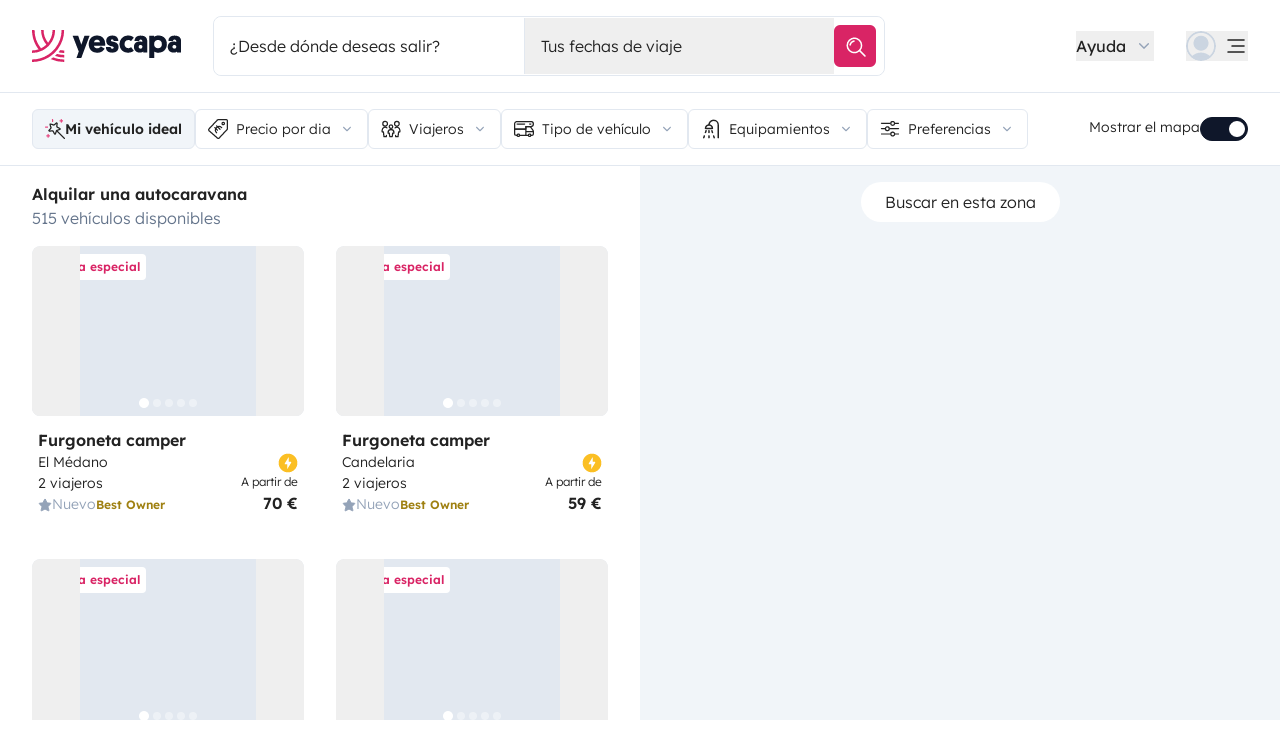

--- FILE ---
content_type: text/html;charset=utf-8
request_url: https://www.yescapa.es/s?longitude=-16.353149414062504&latitude=28.33581268561334&radius=160402&page=1
body_size: 71287
content:
<!DOCTYPE html><html  lang="es"><head><meta charset="utf-8"><meta name="viewport" content="width=device-width, initial-scale=1"><title>Alquiler de Autocaravanas entre particulares - Yescapa</title><link rel="preconnect" href="https://yescapa.twic.pics"><link rel="preconnect" href="https://static.axept.io"><style>.search-map-container[data-v-cfca5e8a]{height:calc(100vh - 132px - .375rem);top:calc(159px - 1rem)}@media(min-width:768px){.search-map-container[data-v-cfca5e8a]{height:calc(100vh - 164px);top:164px}}@media(min-width:1024px){.search-map-container[data-v-cfca5e8a]{height:calc(100vh - 158px);top:158px}}</style><style>.app-footer-link[data-v-0b6d647d]{display:inline-block;padding-bottom:.5rem;padding-top:.5rem}.app-footer-link[data-v-0b6d647d]:hover{text-decoration-line:underline}.app-footer-link[data-v-0b6d647d]:focus-visible{border-radius:8px;z-index:10;--tw-ring-offset-shadow:var(--tw-ring-inset) 0 0 0 var(--tw-ring-offset-width) var(--tw-ring-offset-color);--tw-ring-shadow:var(--tw-ring-inset) 0 0 0 calc(2px + var(--tw-ring-offset-width)) var(--tw-ring-color);box-shadow:var(--tw-ring-offset-shadow),var(--tw-ring-shadow),var(--tw-shadow,0 0 #0000);--tw-ring-opacity:1;--tw-ring-color:rgb(59 130 246/var(--tw-ring-opacity));--tw-ring-offset-width:2px}</style><style>.slideshow-right-enter-active[data-v-7807e4cc]{animation:slideRightIn-7807e4cc .25s;animation-timing-function:cubic-bezier(.91,.08,.05,.97)}@keyframes slideRightIn-7807e4cc{0%{transform:translate(100%)}to{transform:translate(0)}}.slideshow-right-leave-active[data-v-7807e4cc]{animation:slideRightOut-7807e4cc .25s;animation-timing-function:cubic-bezier(.91,.08,.05,.97);inset:0;position:absolute}@keyframes slideRightOut-7807e4cc{0%{transform:translate(0)}to{transform:translate(-100%)}}.slideshow-left-enter-active[data-v-7807e4cc]{animation:slideLeftIn-7807e4cc .25s;animation-timing-function:cubic-bezier(.91,.08,.05,.97)}@keyframes slideLeftIn-7807e4cc{0%{transform:translate(-100%)}to{transform:translate(0)}}.slideshow-left-leave-active[data-v-7807e4cc]{animation:slideLeftOut-7807e4cc .25s;animation-timing-function:cubic-bezier(.91,.08,.05,.97);inset:0;position:absolute}@keyframes slideLeftOut-7807e4cc{0%{transform:translate(0)}to{transform:translate(100%)}}</style><style>.ysc-map{z-index:0}.ysc-map .leaflet-control-layers-base>:not([hidden])~:not([hidden]){--tw-space-y-reverse:0;margin-bottom:calc(.5rem*var(--tw-space-y-reverse));margin-top:calc(.5rem*(1 - var(--tw-space-y-reverse)))}.ysc-map .leaflet-control-layers-base label{cursor:pointer}.ysc-map .leaflet-control-layers-base label>div{align-items:center;display:flex}.ysc-map .leaflet-control-layers-base label>div>:not([hidden])~:not([hidden]){--tw-space-x-reverse:0;margin-left:calc(.5rem*(1 - var(--tw-space-x-reverse)));margin-right:calc(.5rem*var(--tw-space-x-reverse))}.ysc-map .leaflet-control-layers-base label>div{font-family:lexend,sans-serif;font-size:1rem;line-height:1.5rem;-webkit-font-smoothing:antialiased;-moz-osx-font-smoothing:grayscale}.ysc-map .leaflet-control-layers-base .leaflet-control-layers-selector{margin-top:0;top:0}.ysc-map .leaflet-div-icon{background-color:transparent;border-style:none}.ysc-map .search-marker:after,.ysc-map .search-marker:before{border-width:1px;height:0;position:absolute;right:100%;top:50%;width:0;--tw-border-opacity:1;border-color:rgb(203 213 225/var(--tw-border-opacity));border:solid transparent;content:"";transition-duration:.15s;transition-property:color,background-color,border-color,text-decoration-color,fill,stroke,opacity,box-shadow,transform,filter,backdrop-filter;transition-timing-function:cubic-bezier(.4,0,.2,1)}.ysc-map .search-marker:after{border-color:hsla(0,0%,100%,0) #fff hsla(0,0%,100%,0) hsla(0,0%,100%,0);border-width:6px;margin-top:-6px}.ysc-map .search-marker:before{border-color:#cbd5e100;border-right-color:#cbd5e1;border-width:7px;margin-top:-7px}.ysc-map .search-marker:hover:after{border-color:rgba(136,183,213,0) #222 rgba(136,183,213,0) rgba(136,183,213,0)}.ysc-map .marked-item{--tw-bg-opacity:1;background-color:rgb(34 34 34/var(--tw-bg-opacity));--tw-text-opacity:1!important;color:rgb(255 255 255/var(--tw-text-opacity))!important}.ysc-map .marked-item:hover{--tw-bg-opacity:1;background-color:rgb(34 34 34/var(--tw-bg-opacity));--tw-text-opacity:1;color:rgb(255 255 255/var(--tw-text-opacity))}.ysc-map .marked-item:after{border-right:6px solid #222}</style><link rel="stylesheet" href="https://d2o4h6kl409rk5.cloudfront.net/_nuxt/entry.DEPmBceK.css" crossorigin><link rel="stylesheet" href="https://d2o4h6kl409rk5.cloudfront.net/_nuxt/s.BIA4q-HI.css" crossorigin><link rel="stylesheet" href="https://d2o4h6kl409rk5.cloudfront.net/_nuxt/AppSupersizingRedirectModal.vEdjGH5v.css" crossorigin><link rel="stylesheet" href="https://d2o4h6kl409rk5.cloudfront.net/_nuxt/HoSearchBar.DCMSoRaT.css" crossorigin><link rel="stylesheet" href="https://d2o4h6kl409rk5.cloudfront.net/_nuxt/YscToggleGroup.D9GO7G1I.css" crossorigin><link rel="stylesheet" href="https://d2o4h6kl409rk5.cloudfront.net/_nuxt/YscSlideShow.BbKbgGvo.css" crossorigin><link rel="modulepreload" as="script" crossorigin href="https://d2o4h6kl409rk5.cloudfront.net/_nuxt/CuAK4x52.js"><link rel="modulepreload" as="script" crossorigin href="https://d2o4h6kl409rk5.cloudfront.net/_nuxt/lkf90gaU.js"><link rel="modulepreload" as="script" crossorigin href="https://d2o4h6kl409rk5.cloudfront.net/_nuxt/aefrkymM.js"><link rel="modulepreload" as="script" crossorigin href="https://d2o4h6kl409rk5.cloudfront.net/_nuxt/DKQSjOvv.js"><link rel="modulepreload" as="script" crossorigin href="https://d2o4h6kl409rk5.cloudfront.net/_nuxt/CaB6T7zF.js"><link rel="modulepreload" as="script" crossorigin href="https://d2o4h6kl409rk5.cloudfront.net/_nuxt/CMgORLKG.js"><link rel="modulepreload" as="script" crossorigin href="https://d2o4h6kl409rk5.cloudfront.net/_nuxt/DOYcXBVQ.js"><link rel="modulepreload" as="script" crossorigin href="https://d2o4h6kl409rk5.cloudfront.net/_nuxt/CauqN-zk.js"><link rel="modulepreload" as="script" crossorigin href="https://d2o4h6kl409rk5.cloudfront.net/_nuxt/BIsT4FUF.js"><link rel="modulepreload" as="script" crossorigin href="https://d2o4h6kl409rk5.cloudfront.net/_nuxt/Bjv9ckzY.js"><link rel="modulepreload" as="script" crossorigin href="https://d2o4h6kl409rk5.cloudfront.net/_nuxt/BQCSjXQ8.js"><link rel="modulepreload" as="script" crossorigin href="https://d2o4h6kl409rk5.cloudfront.net/_nuxt/C2T6jcQ6.js"><link rel="modulepreload" as="script" crossorigin href="https://d2o4h6kl409rk5.cloudfront.net/_nuxt/BZi6ypk6.js"><link rel="modulepreload" as="script" crossorigin href="https://d2o4h6kl409rk5.cloudfront.net/_nuxt/F5Kfcg8x.js"><link rel="modulepreload" as="script" crossorigin href="https://d2o4h6kl409rk5.cloudfront.net/_nuxt/SZhZYqqb.js"><link rel="modulepreload" as="script" crossorigin href="https://d2o4h6kl409rk5.cloudfront.net/_nuxt/Cw1nlTBz.js"><link rel="modulepreload" as="script" crossorigin href="https://d2o4h6kl409rk5.cloudfront.net/_nuxt/Cz4McdHJ.js"><link rel="modulepreload" as="script" crossorigin href="https://d2o4h6kl409rk5.cloudfront.net/_nuxt/BP-CSP5I.js"><link rel="modulepreload" as="script" crossorigin href="https://d2o4h6kl409rk5.cloudfront.net/_nuxt/Dpj-JPMD.js"><link rel="modulepreload" as="script" crossorigin href="https://d2o4h6kl409rk5.cloudfront.net/_nuxt/Bk-Hfu89.js"><link rel="modulepreload" as="script" crossorigin href="https://d2o4h6kl409rk5.cloudfront.net/_nuxt/1gaKwkQh.js"><link rel="modulepreload" as="script" crossorigin href="https://d2o4h6kl409rk5.cloudfront.net/_nuxt/BsIxsJYJ.js"><link rel="modulepreload" as="script" crossorigin href="https://d2o4h6kl409rk5.cloudfront.net/_nuxt/BnJ-hSSo.js"><link rel="modulepreload" as="script" crossorigin href="https://d2o4h6kl409rk5.cloudfront.net/_nuxt/Dig-Pj9p.js"><link rel="modulepreload" as="script" crossorigin href="https://d2o4h6kl409rk5.cloudfront.net/_nuxt/BemFq3iD.js"><link rel="modulepreload" as="script" crossorigin href="https://d2o4h6kl409rk5.cloudfront.net/_nuxt/DDzU5qOJ.js"><link rel="modulepreload" as="script" crossorigin href="https://d2o4h6kl409rk5.cloudfront.net/_nuxt/DImp8lsf.js"><link rel="modulepreload" as="script" crossorigin href="https://d2o4h6kl409rk5.cloudfront.net/_nuxt/CO9oXOLy.js"><link rel="modulepreload" as="script" crossorigin href="https://d2o4h6kl409rk5.cloudfront.net/_nuxt/CsGMVN4g.js"><link rel="modulepreload" as="script" crossorigin href="https://d2o4h6kl409rk5.cloudfront.net/_nuxt/x1cBOWWB.js"><link rel="modulepreload" as="script" crossorigin href="https://d2o4h6kl409rk5.cloudfront.net/_nuxt/YjTFOKuw.js"><link rel="modulepreload" as="script" crossorigin href="https://d2o4h6kl409rk5.cloudfront.net/_nuxt/DqJ0kWxH.js"><link rel="modulepreload" as="script" crossorigin href="https://d2o4h6kl409rk5.cloudfront.net/_nuxt/BiiRysyR.js"><link rel="modulepreload" as="script" crossorigin href="https://d2o4h6kl409rk5.cloudfront.net/_nuxt/DWRNd-Wi.js"><link rel="modulepreload" as="script" crossorigin href="https://d2o4h6kl409rk5.cloudfront.net/_nuxt/DnrjTVfC.js"><link rel="modulepreload" as="script" crossorigin href="https://d2o4h6kl409rk5.cloudfront.net/_nuxt/DssdWRW1.js"><link rel="modulepreload" as="script" crossorigin href="https://d2o4h6kl409rk5.cloudfront.net/_nuxt/9vumS0AK.js"><link rel="modulepreload" as="script" crossorigin href="https://d2o4h6kl409rk5.cloudfront.net/_nuxt/BITqucAP.js"><link rel="modulepreload" as="script" crossorigin href="https://d2o4h6kl409rk5.cloudfront.net/_nuxt/9QEswKhf.js"><link rel="modulepreload" as="script" crossorigin href="https://d2o4h6kl409rk5.cloudfront.net/_nuxt/CI3_lySO.js"><link rel="modulepreload" as="script" crossorigin href="https://d2o4h6kl409rk5.cloudfront.net/_nuxt/C48-NjzH.js"><link rel="modulepreload" as="script" crossorigin href="https://d2o4h6kl409rk5.cloudfront.net/_nuxt/C0HibiG3.js"><link rel="modulepreload" as="script" crossorigin href="https://d2o4h6kl409rk5.cloudfront.net/_nuxt/TecN80GY.js"><link rel="modulepreload" as="script" crossorigin href="https://d2o4h6kl409rk5.cloudfront.net/_nuxt/CHOonkd_.js"><link rel="modulepreload" as="script" crossorigin href="https://d2o4h6kl409rk5.cloudfront.net/_nuxt/BVvirhSj.js"><link rel="modulepreload" as="script" crossorigin href="https://d2o4h6kl409rk5.cloudfront.net/_nuxt/DkTfUvVn.js"><link rel="modulepreload" as="script" crossorigin href="https://d2o4h6kl409rk5.cloudfront.net/_nuxt/BcHT9BR5.js"><link rel="modulepreload" as="script" crossorigin href="https://d2o4h6kl409rk5.cloudfront.net/_nuxt/JvIBkF_0.js"><link rel="modulepreload" as="script" crossorigin href="https://d2o4h6kl409rk5.cloudfront.net/_nuxt/BERbXolK.js"><link rel="modulepreload" as="script" crossorigin href="https://d2o4h6kl409rk5.cloudfront.net/_nuxt/DU43kgob.js"><link rel="modulepreload" as="script" crossorigin href="https://d2o4h6kl409rk5.cloudfront.net/_nuxt/D2nA3xxx.js"><link rel="modulepreload" as="script" crossorigin href="https://d2o4h6kl409rk5.cloudfront.net/_nuxt/BouTU8Ct.js"><link rel="modulepreload" as="script" crossorigin href="https://d2o4h6kl409rk5.cloudfront.net/_nuxt/B1GHl_wq.js"><link rel="modulepreload" as="script" crossorigin href="https://d2o4h6kl409rk5.cloudfront.net/_nuxt/B3eIU6Uo.js"><link rel="modulepreload" as="script" crossorigin href="https://d2o4h6kl409rk5.cloudfront.net/_nuxt/D28jWeYR.js"><link rel="modulepreload" as="script" crossorigin href="https://d2o4h6kl409rk5.cloudfront.net/_nuxt/Bw9N4ASz.js"><link rel="modulepreload" as="script" crossorigin href="https://d2o4h6kl409rk5.cloudfront.net/_nuxt/DQZGpIxK.js"><link rel="modulepreload" as="script" crossorigin href="https://d2o4h6kl409rk5.cloudfront.net/_nuxt/Dun2f2gg.js"><link rel="modulepreload" as="script" crossorigin href="https://d2o4h6kl409rk5.cloudfront.net/_nuxt/Bz0QkD5D.js"><link rel="modulepreload" as="script" crossorigin href="https://d2o4h6kl409rk5.cloudfront.net/_nuxt/DJfwNDQJ.js"><link rel="modulepreload" as="script" crossorigin href="https://d2o4h6kl409rk5.cloudfront.net/_nuxt/fccVhoX5.js"><link rel="modulepreload" as="script" crossorigin href="https://d2o4h6kl409rk5.cloudfront.net/_nuxt/Cmg1m_uM.js"><link rel="modulepreload" as="script" crossorigin href="https://d2o4h6kl409rk5.cloudfront.net/_nuxt/BZsb5w8L.js"><link rel="modulepreload" as="script" crossorigin href="https://d2o4h6kl409rk5.cloudfront.net/_nuxt/ldIzpPWS.js"><link rel="modulepreload" as="script" crossorigin href="https://d2o4h6kl409rk5.cloudfront.net/_nuxt/Bc3d4xXY.js"><link rel="modulepreload" as="script" crossorigin href="https://d2o4h6kl409rk5.cloudfront.net/_nuxt/7xzdyXBZ.js"><link rel="modulepreload" as="script" crossorigin href="https://d2o4h6kl409rk5.cloudfront.net/_nuxt/lFfbyfxW.js"><link rel="modulepreload" as="script" crossorigin href="https://d2o4h6kl409rk5.cloudfront.net/_nuxt/D9TXrKKp.js"><link rel="modulepreload" as="script" crossorigin href="https://d2o4h6kl409rk5.cloudfront.net/_nuxt/DlDtFCjr.js"><link rel="modulepreload" as="script" crossorigin href="https://d2o4h6kl409rk5.cloudfront.net/_nuxt/5V8njaiD.js"><link rel="modulepreload" as="script" crossorigin href="https://d2o4h6kl409rk5.cloudfront.net/_nuxt/CBvBEyRT.js"><link rel="modulepreload" as="script" crossorigin href="https://d2o4h6kl409rk5.cloudfront.net/_nuxt/ClhYZsFD.js"><link rel="modulepreload" as="script" crossorigin href="https://d2o4h6kl409rk5.cloudfront.net/_nuxt/DVDZOcGC.js"><link rel="modulepreload" as="script" crossorigin href="https://d2o4h6kl409rk5.cloudfront.net/_nuxt/Dz5UwL7W.js"><link rel="modulepreload" as="script" crossorigin href="https://d2o4h6kl409rk5.cloudfront.net/_nuxt/zylBO2dg.js"><link rel="modulepreload" as="script" crossorigin href="https://d2o4h6kl409rk5.cloudfront.net/_nuxt/Dq41mczh.js"><link rel="modulepreload" as="script" crossorigin href="https://d2o4h6kl409rk5.cloudfront.net/_nuxt/BXx8UyXh.js"><link rel="modulepreload" as="script" crossorigin href="https://d2o4h6kl409rk5.cloudfront.net/_nuxt/C7Cy_DrZ.js"><link rel="preload" as="fetch" fetchpriority="low" crossorigin="anonymous" href="https://d2o4h6kl409rk5.cloudfront.net/_nuxt/builds/meta/344c4837-d504-4562-8ab7-f14429547260.json"><link rel="dns-prefetch" href="https://yescapa.twic.pics"><link rel="dns-prefetch" href="https://static.axept.io"><link rel="prefetch" as="image" type="image/svg+xml" href="https://d2o4h6kl409rk5.cloudfront.net/_nuxt/ancv.B9NpWYP_.svg"><link rel="prefetch" as="image" type="image/svg+xml" href="https://d2o4h6kl409rk5.cloudfront.net/_nuxt/floa4x.bsynSQbg.svg"><link rel="prefetch" as="image" type="image/svg+xml" href="https://d2o4h6kl409rk5.cloudfront.net/_nuxt/mbway.D7-uR8mr.svg"><link rel="prefetch" as="image" type="image/svg+xml" href="https://d2o4h6kl409rk5.cloudfront.net/_nuxt/t6-beach.D87OQUq5.svg"><link rel="prefetch" as="image" type="image/svg+xml" href="https://d2o4h6kl409rk5.cloudfront.net/_nuxt/goboony_full_text.B2cHUxUH.svg"><link rel="prefetch" as="image" type="image/svg+xml" href="https://d2o4h6kl409rk5.cloudfront.net/_nuxt/van.By0UYgNe.svg"><meta property="name" content="Yescapa"><meta property="author" content="Yescapa"><meta property="og:site_name" content="Yescapa"><meta property="og:type" content="website"><meta property="fb:app_id" content="1499569560335845"><meta property="og:locale" content="es"><meta name="twitter:card" content="summary_large_image"><meta name="twitter:site" content="@Yescapa"><meta name="twitter:creator" content="Yescapa"><meta property="og:image" content="https://yescapa.twic.pics/library/media/pictures/frontend/sharing-preview.png?twic=v1/cover=1200x630"><meta name="twitter:image" content="https://yescapa.twic.pics/library/media/pictures/frontend/sharing-preview.png?twic=v1/cover=1200x630"><link rel="icon" type="image/x-icon" href="/icon.png"><script type="application/ld+json" children="{&quot;@context&quot;:&quot;https://schema.org&quot;,&quot;@type&quot;:&quot;Product&quot;,&quot;name&quot;:&quot;Yescapa&quot;,&quot;image&quot;:&quot;https://yescapa.twic.pics/library/media/pictures/frontend/sharing-preview.png?twic=v1/cover=1200x630&quot;,&quot;description&quot;:&quot;Plataforma nº1 en Europa para el alquiler de autocaravanas y furgonetas camper entre particulares. Seguro multirriesgo y asistencia incluidos para viajar con total libertad y seguridad.&quot;,&quot;aggregateRating&quot;:{&quot;@type&quot;:&quot;AggregateRating&quot;,&quot;bestRating&quot;:5,&quot;worstRating&quot;:0,&quot;ratingValue&quot;:4.9,&quot;reviewCount&quot;:371365}}"></script><script type="application/ld+json" children="{&quot;@context&quot;:&quot;https://schema.org&quot;,&quot;@type&quot;:&quot;Organization&quot;,&quot;name&quot;:&quot;Yescapa&quot;,&quot;url&quot;:&quot;https://www.yescapa.es&quot;,&quot;logo&quot;:&quot;/icon.png&quot;,&quot;description&quot;:&quot;Alquiler de autocaravanas y furgonetas camper en toda Europa&quot;,&quot;sameAs&quot;:[&quot;https://twitter.com/Yescapa&quot;,&quot;https://www.facebook.com/yescapaes&quot;,&quot;https://www.instagram.com/yescapa/&quot;,&quot;https://www.pinterest.com/yescapa/&quot;,false],&quot;contactPoint&quot;:[{&quot;@type&quot;:&quot;ContactPoint&quot;,&quot;telephone&quot;:&quot;+34 932 20 05 51&quot;,&quot;contactType&quot;:&quot;customer service&quot;}]}"></script><script type="application/ld+json" children="{&quot;@context&quot;:&quot;https://schema.org&quot;,&quot;@type&quot;:&quot;WebSite&quot;,&quot;name&quot;:&quot;Yescapa&quot;,&quot;url&quot;:&quot;https://www.yescapa.es&quot;}"></script><meta property="og:url" content="https://www.yescapa.es/s"><link rel="canonical" href="https://www.yescapa.es/s" data-hid="canonical"><meta name="description" content="Autocaravanas y furgonetas camper disponibles para alquilar a partir de 40 € al día. Pago en dos plazos sin coste adicional. Seguro y asistencia 24 horas al día, 7 días a la semana incluidos."><meta name="twitter:title" content="Alquiler de Autocaravanas entre particulares"><meta property="og:title" content="Alquiler de Autocaravanas entre particulares"><meta name="twitter:description" content="Autocaravanas y furgonetas camper disponibles para alquilar a partir de 40 € al día. Pago en dos plazos sin coste adicional. Seguro y asistencia 24 horas al día, 7 días a la semana incluidos."><meta property="og:description" content="Autocaravanas y furgonetas camper disponibles para alquilar a partir de 40 € al día. Pago en dos plazos sin coste adicional. Seguro y asistencia 24 horas al día, 7 días a la semana incluidos."><link data-hid="rel-alternate-ca"><link data-hid="rel-alternate-de"><link data-hid="rel-alternate-de-at"><link data-hid="rel-alternate-de-ch"><link data-hid="rel-alternate-en"><link data-hid="rel-alternate-en-gb"><link data-hid="rel-alternate-en-ie"><link data-hid="rel-alternate-es"><link data-hid="rel-alternate-fr"><link data-hid="rel-alternate-fr-be"><link data-hid="rel-alternate-fr-ch"><link data-hid="rel-alternate-it"><link data-hid="rel-alternate-it-ch"><link data-hid="rel-alternate-nl"><link data-hid="rel-alternate-nl-be"><link data-hid="rel-alternate-pt-pt"><link data-hid="rel-alternate-undefined"><script type="module" src="https://d2o4h6kl409rk5.cloudfront.net/_nuxt/CuAK4x52.js" crossorigin></script><meta name="sentry-trace" content="5c6868f1c4d6121c34cafd580f6e09fe-b2004c6296d184bc-0"/>
<meta name="baggage" content="sentry-environment=production,sentry-release=11.1.2,sentry-public_key=ef2be1efda0e49118caeb859d4d4b823,sentry-trace_id=5c6868f1c4d6121c34cafd580f6e09fe,sentry-org_id=16170,sentry-sampled=false,sentry-sample_rand=0.3536663507930604,sentry-sample_rate=0.01"/></head><body><!--teleport start anchor--><!----><!--teleport anchor--><!--teleport start anchor--><!----><!--teleport anchor--><div id="__nuxt"><div><div><!--[--><div><div class="min-h-screen"><div class="sticky top-0 z-[39]"><!----><!----><!----><header class="relative bg-white pt-2.5 md:py-4"><div class="container-search grid-cols-[auto_1fr_auto] grid content-center items-center gap-x-4 gap-y-2 md:gap-x-8"><a href="/" class="focus-visible:focus inline-block rounded md:py-2.5 col-start-1 row-start-1"><img src="data:image/svg+xml,%3csvg%20xmlns=&#39;http://www.w3.org/2000/svg&#39;%20width=&#39;260&#39;%20height=&#39;56&#39;%20fill=&#39;none&#39;%3e%3cg%20clip-path=&#39;url(%23a)&#39;%3e%3cpath%20fill=&#39;%23D92465&#39;%20d=&#39;M55.922%2043.597a43.44%2043.44%200%200%201-12.345-1.779%2062.094%2062.094%200%200%201-3.689%203.544%2047.878%2047.878%200%200%200%2016.034%202.745v-4.51ZM55.922%2051.559c-6.749%200-13.195-1.3-19.1-3.666a59.73%2059.73%200%200%201-4.255%203%2055.64%2055.64%200%200%200%2023.357%205.105v-4.442l-.002.003ZM55.922%2035.772c-2.324%200-4.597-.223-6.798-.648a60.322%2060.322%200%200%201-3.014%203.877c3.14.791%206.427%201.21%209.812%201.21V35.77v.002ZM55.922%200H51.49a51.385%2051.385%200%200%201-11.238%2032.15%2051.898%2051.898%200%200%201-3.007%203.453%2051.86%2051.86%200%200%201-9.28%207.697A51.194%2051.194%200%200%201%20.002%2051.56v4.441c10.185%200%2019.734-2.727%2027.958-7.492.222-.128.44-.26.66-.39.134-.082.27-.16.407-.242.37-.225.735-.453%201.098-.686.102-.066.202-.135.305-.201.262-.171.525-.342.785-.517.145-.099.288-.2.431-.297.188-.13.38-.26.566-.392a56.314%2056.314%200%200%200%2010.036-9.09l.147-.173c.235-.274.47-.55.7-.827l.295-.362c.169-.207.337-.414.504-.626.109-.137.215-.276.322-.412.098-.129.199-.253.297-.38h-.005A55.853%2055.853%200%200%200%2055.922%200Z&#39;/%3e%3cpath%20fill=&#39;%23D92465&#39;%20d=&#39;M18.68%2035.6a40.273%2040.273%200%200%200%209.281-6.743%2040.604%2040.604%200%200%200%203.01-3.262A40.076%2040.076%200%200%200%2040.155%200H35.72a35.643%2035.643%200%200%201-7.761%2022.261A35.654%2035.654%200%200%201%2020.2%200h-4.435c0%209.723%203.447%2018.64%209.184%2025.595a35.794%2035.794%200%200%201-9.28%206.558A51.394%2051.394%200%200%201%204.433%200H0v.026C.006%2012.76%204.258%2024.5%2011.413%2033.906A35.617%2035.617%200%200%201%200%2035.772v4.441a39.998%2039.998%200%200%200%2018.68-4.61V35.6Z&#39;/%3e%3cpath%20fill=&#39;%230F172A&#39;%20d=&#39;m85.81%2048.784%2014.336-38.655h-8.905l-5.43%2015.627-5.484-15.627h-9.609l10.643%2027.55-3.964%2011.105h8.416-.002ZM127.187%2027.551c.162-1.47.109-2.505.109-3.375%200-8.712-5.375-14.536-14.28-14.536-8.904%200-14.279%206.478-14.279%2015.19%200%209.31%206.081%2014.917%2014.933%2014.917%207.276%200%2011.022-3.866%2012.65-7.241l-6.678-3.92c-1.031%201.688-2.824%203.43-5.919%203.43-3.422%200-5.539-1.688-5.919-4.465h19.385-.002Zm-14.171-10.616c3.204%200%204.995%202.069%205.213%204.465h-10.207c.218-2.34%201.955-4.465%204.994-4.465ZM137.383%2018.187c0-1.088.813-1.797%202.118-1.797%201.737%200%202.552%201.087%202.606%202.832h7.98c0-6.697-4.234-9.473-10.424-9.473-6.19%200-10.534%203.43-10.534%209.092%200%204.356%201.9%207.35%206.19%208.821%201.52.49%202.498.763%204.399%201.144%201.791.38%202.389.872%202.389%202.122%200%201.144-1.031%201.798-2.498%201.798-2.226%200-2.715-1.58-2.661-3.048h-8.307c-.272%205.063%202.335%209.962%2010.86%209.962%205.81%200%2011.075-2.83%2011.075-9.637%200-5.282-2.279-7.569-7.329-9.037-1.031-.272-2.28-.49-3.529-.763-1.575-.327-2.335-.981-2.335-2.014v-.002ZM167.492%2031.854c-3.422%200-6.517-2.614-6.517-7.133%200-4.082%202.335-7.186%206.461-7.186%202.389%200%203.964%201.088%204.886%201.907l4.832-6.207c-1.793-1.633-4.888-3.593-9.827-3.593-8.742%200-15.039%206.643-15.039%2015.135s5.81%2014.972%2015.148%2014.972c4.67%200%207.927-1.96%209.72-3.593l-4.832-6.207c-.922.817-2.444%201.907-4.832%201.907v-.002ZM177.319%2029.62c0%206.26%204.505%209.963%2010.153%209.963%202.768%200%204.615-.654%205.972-1.905v1.58h7.168V21.182c0-6.534-2.389-11.38-11.511-11.38-7.168%200-10.534%203.54-10.696%209.42h8.09c0-1.144.542-2.505%202.661-2.505%202.12%200%202.824%201.47%202.824%203.157v1.197c-.815-.49-2.388-1.035-4.779-1.035-6.081%200-9.882%203.758-9.882%209.582v.002Zm8.198-.218c0-1.906%201.357-3.212%203.257-3.212%201.9%200%203.366%201.252%203.366%203.212%200%201.96-1.411%203.266-3.313%203.266-1.901%200-3.312-1.361-3.312-3.266h.002ZM212.426%2024.721c0-4.191%202.444-7.295%206.787-7.295%204.344%200%206.788%203.104%206.788%207.295%200%204.192-2.389%207.242-6.732%207.242-4.344%200-6.841-3.048-6.841-7.242h-.002Zm.271%2013.175c1.52%201.035%204.072%201.851%207.112%201.851%209.338%200%2014.877-6.752%2014.877-15.135S229.147%209.64%20220.244%209.64c-4.29%200-6.787%201.306-8.089%202.34v-1.85h-8.199v38.654h8.743V37.896h-.002ZM236.227%2029.62c0%206.26%204.506%209.963%2010.154%209.963%202.768%200%204.614-.654%205.972-1.905v1.58h7.167V21.182c0-6.534-2.388-11.38-11.511-11.38-7.167%200-10.533%203.54-10.696%209.42h8.09c0-1.144.542-2.505%202.659-2.505%202.118%200%202.824%201.47%202.824%203.157v1.197c-.815-.49-2.388-1.035-4.779-1.035-6.081%200-9.882%203.758-9.882%209.582l.002.002Zm8.198-.218c0-1.906%201.358-3.212%203.258-3.212%201.899%200%203.366%201.252%203.366%203.212%200%201.96-1.411%203.266-3.313%203.266-1.902%200-3.313-1.361-3.313-3.266h.002Z&#39;/%3e%3c/g%3e%3cdefs%3e%3cclipPath%20id=&#39;a&#39;%3e%3cpath%20fill=&#39;%23fff&#39;%20d=&#39;M0%200h259.52v56H0z&#39;/%3e%3c/clipPath%3e%3c/defs%3e%3c/svg%3e" alt="Yescapa" width="148" height="32" class="h-6 w-auto md:h-8"></a><div class="col-span-full row-start-2 md:col-span-1 md:col-start-2 md:row-start-1 md:max-w-2xl"><!--[--><div class="md:hidden flex -mx-4 px-4 pb-4 shadow-[0_10px_10px_0_rgba(0,0,0,0.10)]"><div class="flex items-center gap-2 border border-gray-200 rounded-sm w-full"><form class="bg-white rounded max-sm:truncate w-full" autocomplete="off"><div class="relative md:flex md:grow items-center"><button class="w-full rounded text-left py-2 px-3 text-sm md:hidden"><p class="text-black truncate">Lugar de recogida</p><p class="text-black truncate">Salida/Regreso</p></button><div class="hidden md:flex md:flex-row md:grow"><div class="flex w-1/2 items-center"><label class="w-full block cursor-pointer relative px-4 pb-4 pt-0 md:p-4" for="search-query-destination"><!----><input id="search-query-destination" type="text" name="destination" placeholder="¿Desde dónde deseas salir?" class="placeholder:text-black w-full cursor-pointer appearance-none truncate outline-none focus:placeholder:text-gray-300 text-black bg-transparent"><!----></label></div><div class="flex w-1/2 items-center border-t md:border-t-0 md:border-l border-gray-200"><button class="p-4 w-full text-left relative"><div><!----><p class="text-black text-nowrap">Tus fechas de viaje</p></div><!----></button></div></div><div class="pr-2 py-2 hidden md:block md:shrink-0"><button class="py-2 px-2 btn btn-primary w-full rounded-sm"><svg viewbox="0 0 24 24" fill="none" xmlns="http://www.w3.org/2000/svg" class="h-6 w-6"><path clip-rule="evenodd" d="M4.8 14.187a7.158 7.158 0 1 0 13.175-5.6 7.158 7.158 0 0 0-13.175 5.6Z" stroke="currentColor" stroke-width="1.5" stroke-linecap="round" stroke-linejoin="round"></path><path d="M16.448 16.448 22 22M7.1 11C7.5 9 9 7.5 11 7.1" stroke="currentColor" stroke-width="1.5" stroke-linecap="round" stroke-linejoin="round"></path></svg></button></div><!----></div><!--teleport start--><!--teleport end--></form><!--[--><button aria-label="Abrir los filtros de búsqueda"><svg viewbox="0 0 24 24" fill="none" xmlns="http://www.w3.org/2000/svg" class="mx-4 my-4 h-6 w-6 shrink-0 text-black"><path d="M1.722 6.484h10.47c.399 0 .722-.307.722-.685 0-.379-.323-.686-.722-.686H1.722C1.323 5.113 1 5.42 1 5.8c0 .378.323.685.722.685ZM22.278 12.88h-10.47c-.399 0-.722-.306-.722-.685 0-.378.323-.685.722-.685h10.47c.399 0 .722.307.722.685 0 .379-.323.686-.722.686ZM5.921 12.88H1.673c-.184 0-.639-.306-.639-.685 0-.378.455-.685.639-.685H5.92c.184 0 .596.307.596.685 0 .379-.412.686-.596.686Z" fill="currentColor"></path><path clip-rule="evenodd" d="M11.086 12.31a2.285 2.285 0 1 1-4.57 0 2.285 2.285 0 0 1 4.57 0Z" stroke="currentColor" stroke-width="1.5" stroke-linecap="round" stroke-linejoin="round"></path><path d="M1.756 19.278h10.47c.399 0 .722-.307.722-.686 0-.378-.323-.685-.722-.685H1.756c-.399 0-.722.307-.722.685 0 .379.323.686.722.686ZM18.113 19.278h4.248c.183 0 .639-.307.639-.686 0-.378-.456-.685-.64-.685h-4.247c-.184 0-.596.307-.596.685 0 .379.412.686.596.686Z" fill="currentColor"></path><path clip-rule="evenodd" d="M12.947 18.707a2.285 2.285 0 1 0 4.57 0 2.285 2.285 0 0 0-4.57 0Z" stroke="currentColor" stroke-width="1.5" stroke-linecap="round" stroke-linejoin="round"></path><path fill-rule="evenodd" clip-rule="evenodd" d="M17.483 5.742a2.742 2.742 0 1 0 5.483 0 2.742 2.742 0 0 0-5.483 0Z" fill="currentColor" class="text-pink-500"></path></svg></button><!----><!--]--></div></div><div class="hidden md:block rounded border border-gray-200"><form class="bg-white rounded max-sm:truncate" autocomplete="off"><div class="relative md:flex md:grow items-center"><button class="w-full rounded text-left py-2 px-3 text-sm md:hidden"><p class="text-black truncate">Lugar de recogida</p><p class="text-black truncate">Salida/Regreso</p></button><div class="hidden md:flex md:flex-row md:grow"><div class="flex w-1/2 items-center"><label class="w-full block cursor-pointer relative px-4 pb-4 pt-0 md:p-4" for="search-query-destination"><!----><input id="search-query-destination" type="text" name="destination" placeholder="¿Desde dónde deseas salir?" class="placeholder:text-black w-full cursor-pointer appearance-none truncate outline-none focus:placeholder:text-gray-300 text-black bg-transparent"><!----></label></div><div class="flex w-1/2 items-center border-t md:border-t-0 md:border-l border-gray-200"><button class="p-4 w-full text-left relative"><div><!----><p class="text-black text-nowrap">Tus fechas de viaje</p></div><!----></button></div></div><div class="pr-2 py-2 hidden md:block md:shrink-0"><button class="py-2 px-2 btn btn-primary w-full rounded-sm"><svg viewbox="0 0 24 24" fill="none" xmlns="http://www.w3.org/2000/svg" class="h-6 w-6"><path clip-rule="evenodd" d="M4.8 14.187a7.158 7.158 0 1 0 13.175-5.6 7.158 7.158 0 0 0-13.175 5.6Z" stroke="currentColor" stroke-width="1.5" stroke-linecap="round" stroke-linejoin="round"></path><path d="M16.448 16.448 22 22M7.1 11C7.5 9 9 7.5 11 7.1" stroke="currentColor" stroke-width="1.5" stroke-linecap="round" stroke-linejoin="round"></path></svg></button></div><!----></div><!--teleport start--><!--teleport end--></form></div><!--]--></div><div class="col-start-3 row-start-1"><!--[--><div class="flex items-center justify-end space-x-1 sm:space-x-3 md:space-x-6 xl:space-x-8 xl:font-semibold"><!----><!----><div class="flex-col relative flex items-center hidden xl:block"><button type="button" class="text-black inline-flex items-center space-x-2 font-normal"><!--[--><div class="flex h-[30px] items-center"><span class="block">Ayuda</span></div><!--]--><!--[--><svg viewbox="0 0 24 24" fill="none" xmlns="http://www.w3.org/2000/svg" class="h-5 w-5 text-gray-400 transition-transform duration-200"><path d="M17.749 8.757a.841.841 0 0 0-1.208 0l-4.418 4.504a.17.17 0 0 1-.247 0L7.458 8.757a.84.84 0 0 0-1.208 0 .887.887 0 0 0 0 1.235l5.146 5.248c.158.166.376.26.603.26a.835.835 0 0 0 .604-.26l5.146-5.248a.88.88 0 0 0 0-1.235Z" fill="currentColor"></path></svg><!--]--></button><div class="bottom-auto top-full right-0 w-max mt-10 absolute z-[60] overflow-hidden rounded border border-gray-100 bg-white shadow-2xl" style="display:none;"><!--[--><div class="p-2"><nav><!--[--><a href="/travelers/hit-the-road" class="focus-visible:ring-pink-300 hover:bg-pink-50 focus-visible:bg-pink-50 group relative flex w-full items-center rounded p-2 pr-14 font-light transition-colors focus-visible:z-10 focus-visible:ring-2 focus-visible:ring-offset-2"><span class="bg-pink-50 mr-4 rounded p-4"><svg viewbox="0 0 24 24" fill="none" xmlns="http://www.w3.org/2000/svg" class="text-pink-700 h-6 w-6"><path d="M11.9998 22.2071C17.6331 22.2071 22.1998 17.6404 22.1998 12.0071C22.1998 6.37382 17.6331 1.80713 11.9998 1.80713C6.3665 1.80713 1.7998 6.37382 1.7998 12.0071C1.7998 17.6404 6.3665 22.2071 11.9998 22.2071Z" stroke="currentColor" stroke-width="1.5" stroke-linecap="round" stroke-linejoin="round"></path><path d="M5.65303 19.986L6.5597 15.4073H7.5389C7.74569 15.408 7.94985 15.3609 8.13544 15.2697C8.32102 15.1785 8.48302 15.0456 8.60877 14.8814C8.7383 14.721 8.82801 14.5323 8.87056 14.3306C8.91311 14.1288 8.90728 13.9199 8.85357 13.7209L8.17357 11.0009C8.10231 10.706 7.93387 10.4437 7.69539 10.2562C7.45691 10.0687 7.16226 9.96694 6.8589 9.96729H2.02637" stroke="currentColor" stroke-width="1.5" stroke-linecap="round" stroke-linejoin="round"></path><path d="M20.1606 5.88721H16.4614C16.158 5.88686 15.8634 5.98863 15.6249 6.17613C15.3864 6.36363 15.218 6.62593 15.1467 6.92081L14.4667 9.64081C14.4142 9.84054 14.4099 10.0499 14.454 10.2516C14.4981 10.4534 14.5895 10.6418 14.7206 10.8013C14.8463 10.9655 15.0083 11.0984 15.1939 11.1896C15.3795 11.2808 15.5836 11.3279 15.7904 11.3272H17.223L17.9302 15.6339C17.9832 15.9479 18.1448 16.2333 18.3867 16.4404C18.6286 16.6475 18.9355 16.7632 19.2539 16.7672H21.0672" stroke="currentColor" stroke-width="1.5" stroke-linecap="round" stroke-linejoin="round"></path></svg></span><div class="flex flex-col justify-between text-left"><span class="block font-semibold text-peacock-700">Tomar la carretera</span><span class="block text-sm text-gray-500">Vive una experiencia única en autocaravana</span></div><svg viewbox="0 0 24 24" fill="none" xmlns="http://www.w3.org/2000/svg" class="absolute right-4 hidden h-6 w-6 transition-opacity group-hover:block"><path d="M18 12.018c0 .345-.15.672-.407.9l-5.596 4.92a.721.721 0 0 1-.95-1.082l4.322-3.8a.125.125 0 0 0-.082-.218H6.72a.72.72 0 1 1 0-1.44h8.564a.126.126 0 0 0 .083-.219L11.045 7.28a.72.72 0 1 1 .95-1.08l5.597 4.918c.259.228.407.556.408.9Z" fill="currentColor"></path></svg></a><a href="/rent-my-motorhome" class="focus-visible:ring-gray-300 hover:bg-gray-50 focus-visible:bg-gray-50 group relative flex w-full items-center rounded p-2 pr-14 font-light transition-colors focus-visible:z-10 focus-visible:ring-2 focus-visible:ring-offset-2"><span class="bg-gray-50 mr-4 rounded p-4"><svg viewbox="0 0 24 24" fill="none" xmlns="http://www.w3.org/2000/svg" class="text-current h-6 w-6"><path clip-rule="evenodd" d="M17.25 19.5a1.5 1.5 0 1 0 3 0 1.5 1.5 0 0 0-3 0ZM3.75 19.5a1.5 1.5 0 1 0 3 0 1.5 1.5 0 0 0-3 0Z" stroke="currentColor" stroke-width="1.5" stroke-linecap="round" stroke-linejoin="round"></path><path d="M20.25 19.5h1.5a1.5 1.5 0 0 0 1.5-1.5v-3c0-.488-.152-.963-.436-1.36L19.5 9h-5.25v10.5M23.25 15h-9M14.25 19.5V12H.75v6a1.5 1.5 0 0 0 1.5 1.5h1.5M17.25 19.5H6.75" stroke="currentColor" stroke-width="1.5" stroke-linecap="round" stroke-linejoin="round"></path><path clip-rule="evenodd" d="M23.25 6a3 3 0 0 1-3 3h-6v3H.75V6a3 3 0 0 1 3-3h16.5a3 3 0 0 1 3 3Z" stroke="currentColor" stroke-width="1.5" stroke-linecap="round" stroke-linejoin="round"></path><path d="M20.25 6h-1.5M12.75 6h-9" stroke="currentColor" stroke-width="1.5" stroke-linecap="round" stroke-linejoin="round"></path></svg></span><div class="flex flex-col justify-between text-left"><span class="block font-semibold text-peacock-700">¿Propietario de un vehículo?</span><span class="block text-sm text-gray-500">Cómo rentabilizar mi vehículo con Yescapa</span></div><svg viewbox="0 0 24 24" fill="none" xmlns="http://www.w3.org/2000/svg" class="absolute right-4 hidden h-6 w-6 transition-opacity group-hover:block"><path d="M18 12.018c0 .345-.15.672-.407.9l-5.596 4.92a.721.721 0 0 1-.95-1.082l4.322-3.8a.125.125 0 0 0-.082-.218H6.72a.72.72 0 1 1 0-1.44h8.564a.126.126 0 0 0 .083-.219L11.045 7.28a.72.72 0 1 1 .95-1.08l5.597 4.918c.259.228.407.556.408.9Z" fill="currentColor"></path></svg></a><a href="/how-yescapa-works" class="focus-visible:ring-peacock-300 hover:bg-peacock-50 focus-visible:bg-peacock-50 group relative flex w-full items-center rounded p-2 pr-14 font-light transition-colors focus-visible:z-10 focus-visible:ring-2 focus-visible:ring-offset-2"><span class="bg-peacock-50 mr-4 rounded p-4"><svg xmlns="http://www.w3.org/2000/svg" viewbox="0 0 24 24" fill="none" class="text-peacock-700 h-6 w-6"><path fill="currentColor" d="M23.998 18.684a18.67 18.67 0 0 1-5.298-.762 26.667 26.667 0 0 1-1.583 1.519 20.574 20.574 0 0 0 6.881 1.176v-1.933ZM24 22.095c-2.897 0-5.664-.557-8.198-1.57-.59.454-1.198.883-1.826 1.286A23.908 23.908 0 0 0 24 23.998v-1.904.001ZM24 15.33c-.998 0-1.974-.095-2.918-.277a25.85 25.85 0 0 1-1.293 1.661c1.347.34 2.758.519 4.21.519v-1.904.001ZM23.998 0h-1.902c0 5.211-1.806 10-4.823 13.778a22.25 22.25 0 0 1-7.1 5.84A21.997 21.997 0 0 1 0 22.098V24c4.371 0 8.47-1.169 12-3.21l.282-.168.175-.104c.159-.096.315-.194.47-.294.045-.028.088-.057.132-.086.113-.073.225-.146.337-.222l.185-.127c.08-.056.163-.11.243-.168a24.156 24.156 0 0 0 4.307-3.895l.063-.074c.101-.118.202-.236.3-.355l.127-.155c.072-.088.145-.177.216-.268l.139-.177.127-.163H19.1A23.894 23.894 0 0 0 24 .003V0Z"></path><path fill="currentColor" d="M8.015 15.257a17.284 17.284 0 0 0 5.275-4.288A17.161 17.161 0 0 0 17.23 0h-1.903c0 3.606-1.246 6.922-3.33 9.54A15.266 15.266 0 0 1 8.667 0H6.763c0 4.167 1.48 7.988 3.942 10.969a15.36 15.36 0 0 1-3.983 2.81A22.005 22.005 0 0 1 1.902 0H-.001v.011a23.901 23.901 0 0 0 4.898 14.52c-1.538.519-3.185.8-4.898.8v1.904a17.186 17.186 0 0 0 8.017-1.976v-.002Z"></path></svg></span><div class="flex flex-col justify-between text-left"><span class="block font-semibold text-peacock-700">¿Cómo funciona?</span><span class="block text-sm text-gray-500">Descubre paso a paso nuestro funcionamiento</span></div><svg viewbox="0 0 24 24" fill="none" xmlns="http://www.w3.org/2000/svg" class="absolute right-4 hidden h-6 w-6 transition-opacity group-hover:block"><path d="M18 12.018c0 .345-.15.672-.407.9l-5.596 4.92a.721.721 0 0 1-.95-1.082l4.322-3.8a.125.125 0 0 0-.082-.218H6.72a.72.72 0 1 1 0-1.44h8.564a.126.126 0 0 0 .083-.219L11.045 7.28a.72.72 0 1 1 .95-1.08l5.597 4.918c.259.228.407.556.408.9Z" fill="currentColor"></path></svg></a><!--]--></nav><a href="https://www.yescapa.es/ayuda/" rel="noopener noreferrer" class="focus-visible:ring-yellow-300 group relative flex w-full items-center rounded p-2 pr-14 font-light transition-colors hover:bg-yellow-50 focus-visible:z-10 focus-visible:bg-yellow-50 focus-visible:ring-2 focus-visible:ring-offset-2"><span class="mr-4 rounded bg-yellow-50 p-4"><svg viewbox="0 0 24 24" fill="none" xmlns="http://www.w3.org/2000/svg" class="h-6 w-6 text-yellow-700"><path d="M8 11.75a3.75 3.75 0 1 0 7.5 0 3.75 3.75 0 0 0-7.5 0ZM16.87 20.051l-4.59-4.59M15.46 12.28l4.59 4.589M3.45 16.869l4.59-4.59M11.22 15.462l-4.59 4.589M6.63 3.45l4.59 4.589M8.04 11.221l-4.59-4.59M20.05 6.631l-4.59 4.59M12.28 8.039l4.59-4.589" stroke="currentColor" stroke-width="1.5" stroke-linecap="round" stroke-linejoin="round"></path><path d="M2 11.75a9.75 9.75 0 1 0 19.5 0 9.75 9.75 0 0 0-19.5 0Z" stroke="currentColor" stroke-width="1.5" stroke-linecap="round" stroke-linejoin="round"></path></svg></span><div class="flex flex-col justify-between text-left"><span class="block font-semibold text-peacock-700">Centro de ayuda</span><span class="block text-sm text-gray-500">Encontrar respuestas a mis preguntas</span></div><svg viewbox="0 0 24 24" fill="none" xmlns="http://www.w3.org/2000/svg" class="opacity absolute right-4 hidden h-6 w-6 text-gray-current transition group-hover:block"><path d="M18 12.018c0 .345-.15.672-.407.9l-5.596 4.92a.721.721 0 0 1-.95-1.082l4.322-3.8a.125.125 0 0 0-.082-.218H6.72a.72.72 0 1 1 0-1.44h8.564a.126.126 0 0 0 .083-.219L11.045 7.28a.72.72 0 1 1 .95-1.08l5.597 4.918c.259.228.407.556.408.9Z" fill="currentColor"></path></svg></a></div><!--]--></div></div><div class="xl:hidden"><button type="button" class="p-2 -mr-2 inline-flex items-center space-x-2" aria-label="Menú"><div class="relative inline-block leading-none" style="font-size:0px;"><div class="inline-block overflow-hidden rounded-full"><img src="data:image/svg+xml,%3csvg%20width=&#39;32&#39;%20height=&#39;32&#39;%20viewBox=&#39;0%200%2032%2032&#39;%20fill=&#39;none&#39;%20xmlns=&#39;http://www.w3.org/2000/svg&#39;%3e%3cg%20clip-path=&#39;url(%23clip0_32371_3565)&#39;%3e%3cg%20clip-path=&#39;url(%23clip1_32371_3565)&#39;%3e%3cpath%20d=&#39;M9%2013C9%2013.9193%209.18106%2014.8295%209.53284%2015.6788C9.88463%2016.5281%2010.4002%2017.2997%2011.0503%2017.9497C11.7003%2018.5998%2012.4719%2019.1154%2013.3212%2019.4672C14.1705%2019.8189%2015.0807%2020%2016%2020C16.9193%2020%2017.8295%2019.8189%2018.6788%2019.4672C19.5281%2019.1154%2020.2997%2018.5998%2020.9497%2017.9497C21.5998%2017.2997%2022.1154%2016.5281%2022.4672%2015.6788C22.8189%2014.8295%2023%2013.9193%2023%2013C23%2012.0807%2022.8189%2011.1705%2022.4672%2010.3212C22.1154%209.47194%2021.5998%208.70026%2020.9497%208.05025C20.2997%207.40024%2019.5281%206.88463%2018.6788%206.53284C17.8295%206.18106%2016.9193%206%2016%206C15.0807%206%2014.1705%206.18106%2013.3212%206.53284C12.4719%206.88463%2011.7003%207.40024%2011.0503%208.05025C10.4002%208.70026%209.88463%209.47194%209.53284%2010.3212C9.18106%2011.1705%209%2012.0807%209%2013Z&#39;%20fill=&#39;%23CBD5E1&#39;%20stroke=&#39;%23CBD5E1&#39;%20stroke-width=&#39;2&#39;%20stroke-linecap=&#39;round&#39;%20stroke-linejoin=&#39;round&#39;/%3e%3cpath%20d=&#39;M25.2174%2027.8347C24.0097%2026.6194%2022.5736%2025.6549%2020.9917%2024.9968C19.4098%2024.3386%2017.7134%2023.9998%2016%2023.9998C14.2867%2023.9998%2012.5903%2024.3386%2011.0084%2024.9968C9.42654%2025.6549%207.99042%2026.6194%206.78271%2027.8347&#39;%20fill=&#39;%23CBD5E1&#39;/%3e%3cpath%20d=&#39;M25.2174%2027.8347C24.0097%2026.6194%2022.5736%2025.6549%2020.9917%2024.9968C19.4098%2024.3386%2017.7134%2023.9998%2016%2023.9998C14.2867%2023.9998%2012.5903%2024.3386%2011.0084%2024.9968C9.42654%2025.6549%207.99042%2026.6194%206.78271%2027.8347&#39;%20stroke=&#39;%23CBD5E1&#39;%20stroke-width=&#39;2&#39;%20stroke-linecap=&#39;round&#39;%20stroke-linejoin=&#39;round&#39;/%3e%3cpath%20d=&#39;M25.2174%2026.9998C24.0097%2028.2151%2022.5736%2029.1796%2020.9917%2029.8377C19.4098%2030.4958%2017.7134%2030.8347%2016%2030.8347C14.2867%2030.8347%2012.5903%2030.4958%2011.0084%2029.8377C9.42654%2029.1796%207.99042%2028.2151%206.78271%2026.9998&#39;%20fill=&#39;%23CBD5E1&#39;/%3e%3cpath%20d=&#39;M1%2016C1%2017.9698%201.38799%2019.9204%202.14181%2021.7403C2.89563%2023.5601%204.00052%2025.2137%205.3934%2026.6066C6.78628%2027.9995%208.43986%2029.1044%2010.2597%2029.8582C12.0796%2030.612%2014.0302%2031%2016%2031C17.9698%2031%2019.9204%2030.612%2021.7403%2029.8582C23.5601%2029.1044%2025.2137%2027.9995%2026.6066%2026.6066C27.9995%2025.2137%2029.1044%2023.5601%2029.8582%2021.7403C30.612%2019.9204%2031%2017.9698%2031%2016C31%2014.0302%2030.612%2012.0796%2029.8582%2010.2597C29.1044%208.43986%2027.9995%206.78628%2026.6066%205.3934C25.2137%204.00052%2023.5601%202.89563%2021.7403%202.14181C19.9204%201.38799%2017.9698%201%2016%201C14.0302%201%2012.0796%201.38799%2010.2597%202.14181C8.43986%202.89563%206.78628%204.00052%205.3934%205.3934C4.00052%206.78628%202.89563%208.43986%202.14181%2010.2597C1.38799%2012.0796%201%2014.0302%201%2016Z&#39;%20stroke=&#39;%23CBD5E1&#39;%20stroke-width=&#39;2&#39;%20stroke-linecap=&#39;round&#39;%20stroke-linejoin=&#39;round&#39;/%3e%3c/g%3e%3c/g%3e%3cdefs%3e%3cclipPath%20id=&#39;clip0_32371_3565&#39;%3e%3crect%20width=&#39;32&#39;%20height=&#39;32&#39;%20fill=&#39;white&#39;/%3e%3c/clipPath%3e%3cclipPath%20id=&#39;clip1_32371_3565&#39;%3e%3crect%20width=&#39;32&#39;%20height=&#39;32&#39;%20fill=&#39;white&#39;/%3e%3c/clipPath%3e%3c/defs%3e%3c/svg%3e" alt="Tu foto de perfil" width="30" height="30" class="max-h-full max-w-full"></div><!----></div><svg viewbox="0 0 24 24" fill="none" xmlns="http://www.w3.org/2000/svg" class="h-6 w-6 text-black"><path d="M4 18h16M8 12h12M4 6h16" stroke="currentColor" stroke-width="1.5" stroke-linecap="round" stroke-linejoin="round"></path></svg></button><aside><!----><!----></aside></div><div class="flex-col relative flex items-center hidden xl:flex"><button type="button" class="text-black inline-flex items-center space-x-2 font-normal"><!--[--><div class="flex items-center"><div class="relative inline-block leading-none" style="font-size:0px;"><div class="inline-block overflow-hidden rounded-full"><img src="data:image/svg+xml,%3csvg%20width=&#39;32&#39;%20height=&#39;32&#39;%20viewBox=&#39;0%200%2032%2032&#39;%20fill=&#39;none&#39;%20xmlns=&#39;http://www.w3.org/2000/svg&#39;%3e%3cg%20clip-path=&#39;url(%23clip0_32371_3565)&#39;%3e%3cg%20clip-path=&#39;url(%23clip1_32371_3565)&#39;%3e%3cpath%20d=&#39;M9%2013C9%2013.9193%209.18106%2014.8295%209.53284%2015.6788C9.88463%2016.5281%2010.4002%2017.2997%2011.0503%2017.9497C11.7003%2018.5998%2012.4719%2019.1154%2013.3212%2019.4672C14.1705%2019.8189%2015.0807%2020%2016%2020C16.9193%2020%2017.8295%2019.8189%2018.6788%2019.4672C19.5281%2019.1154%2020.2997%2018.5998%2020.9497%2017.9497C21.5998%2017.2997%2022.1154%2016.5281%2022.4672%2015.6788C22.8189%2014.8295%2023%2013.9193%2023%2013C23%2012.0807%2022.8189%2011.1705%2022.4672%2010.3212C22.1154%209.47194%2021.5998%208.70026%2020.9497%208.05025C20.2997%207.40024%2019.5281%206.88463%2018.6788%206.53284C17.8295%206.18106%2016.9193%206%2016%206C15.0807%206%2014.1705%206.18106%2013.3212%206.53284C12.4719%206.88463%2011.7003%207.40024%2011.0503%208.05025C10.4002%208.70026%209.88463%209.47194%209.53284%2010.3212C9.18106%2011.1705%209%2012.0807%209%2013Z&#39;%20fill=&#39;%23CBD5E1&#39;%20stroke=&#39;%23CBD5E1&#39;%20stroke-width=&#39;2&#39;%20stroke-linecap=&#39;round&#39;%20stroke-linejoin=&#39;round&#39;/%3e%3cpath%20d=&#39;M25.2174%2027.8347C24.0097%2026.6194%2022.5736%2025.6549%2020.9917%2024.9968C19.4098%2024.3386%2017.7134%2023.9998%2016%2023.9998C14.2867%2023.9998%2012.5903%2024.3386%2011.0084%2024.9968C9.42654%2025.6549%207.99042%2026.6194%206.78271%2027.8347&#39;%20fill=&#39;%23CBD5E1&#39;/%3e%3cpath%20d=&#39;M25.2174%2027.8347C24.0097%2026.6194%2022.5736%2025.6549%2020.9917%2024.9968C19.4098%2024.3386%2017.7134%2023.9998%2016%2023.9998C14.2867%2023.9998%2012.5903%2024.3386%2011.0084%2024.9968C9.42654%2025.6549%207.99042%2026.6194%206.78271%2027.8347&#39;%20stroke=&#39;%23CBD5E1&#39;%20stroke-width=&#39;2&#39;%20stroke-linecap=&#39;round&#39;%20stroke-linejoin=&#39;round&#39;/%3e%3cpath%20d=&#39;M25.2174%2026.9998C24.0097%2028.2151%2022.5736%2029.1796%2020.9917%2029.8377C19.4098%2030.4958%2017.7134%2030.8347%2016%2030.8347C14.2867%2030.8347%2012.5903%2030.4958%2011.0084%2029.8377C9.42654%2029.1796%207.99042%2028.2151%206.78271%2026.9998&#39;%20fill=&#39;%23CBD5E1&#39;/%3e%3cpath%20d=&#39;M1%2016C1%2017.9698%201.38799%2019.9204%202.14181%2021.7403C2.89563%2023.5601%204.00052%2025.2137%205.3934%2026.6066C6.78628%2027.9995%208.43986%2029.1044%2010.2597%2029.8582C12.0796%2030.612%2014.0302%2031%2016%2031C17.9698%2031%2019.9204%2030.612%2021.7403%2029.8582C23.5601%2029.1044%2025.2137%2027.9995%2026.6066%2026.6066C27.9995%2025.2137%2029.1044%2023.5601%2029.8582%2021.7403C30.612%2019.9204%2031%2017.9698%2031%2016C31%2014.0302%2030.612%2012.0796%2029.8582%2010.2597C29.1044%208.43986%2027.9995%206.78628%2026.6066%205.3934C25.2137%204.00052%2023.5601%202.89563%2021.7403%202.14181C19.9204%201.38799%2017.9698%201%2016%201C14.0302%201%2012.0796%201.38799%2010.2597%202.14181C8.43986%202.89563%206.78628%204.00052%205.3934%205.3934C4.00052%206.78628%202.89563%208.43986%202.14181%2010.2597C1.38799%2012.0796%201%2014.0302%201%2016Z&#39;%20stroke=&#39;%23CBD5E1&#39;%20stroke-width=&#39;2&#39;%20stroke-linecap=&#39;round&#39;%20stroke-linejoin=&#39;round&#39;/%3e%3c/g%3e%3c/g%3e%3cdefs%3e%3cclipPath%20id=&#39;clip0_32371_3565&#39;%3e%3crect%20width=&#39;32&#39;%20height=&#39;32&#39;%20fill=&#39;white&#39;/%3e%3c/clipPath%3e%3cclipPath%20id=&#39;clip1_32371_3565&#39;%3e%3crect%20width=&#39;32&#39;%20height=&#39;32&#39;%20fill=&#39;white&#39;/%3e%3c/clipPath%3e%3c/defs%3e%3c/svg%3e" alt="Tu foto de perfil" width="30" height="30" class="max-h-full max-w-full"></div><!----></div></div><!--]--><!--[--><svg viewbox="0 0 24 24" fill="none" xmlns="http://www.w3.org/2000/svg" class="w-6 h-6 text-black"><path d="M4 18h16M8 12h12M4 6h16" stroke="currentColor" stroke-width="1.5" stroke-linecap="round" stroke-linejoin="round"></path></svg><!--]--></button><div class="bottom-auto top-full right-0 w-72 mt-10 absolute z-[60] overflow-hidden rounded border border-gray-100 bg-white shadow-2xl" style="display:none;"><!--[--><nav class="p-2" show-app-link="true"><!--[--><a href="#" class="flex cursor-pointer items-center whitespace-nowrap rounded px-4 py-3 font-light hover:bg-gray-100"><span class="mr-4"><svg viewbox="0 0 24 24" fill="none" xmlns="http://www.w3.org/2000/svg" class="h-5 w-5 text-pink-500"><path d="M.749 12.004h15.75M12.749 15.754l3.75-3.75-3.75-3.75" stroke="currentColor" stroke-width="1.5" stroke-linecap="round" stroke-linejoin="round"></path><path d="M8.25 16.5V21c-.036.79.573 1.46 1.363 1.5h12.273c.79-.04 1.4-.71 1.363-1.5V3a1.436 1.436 0 0 0-1.363-1.5H9.613c-.79.04-1.4.71-1.364 1.5v4.5" stroke="currentColor" stroke-width="1.5" stroke-linecap="round" stroke-linejoin="round"></path></svg></span> Entrar</a><a href="#" class="flex cursor-pointer items-center whitespace-nowrap rounded px-4 py-3 font-light hover:bg-gray-100"><span class="mr-4"><svg xmlns="http://www.w3.org/2000/svg" viewbox="0 0 24 24" fill="none" class="h-5 w-5 text-pink-500"><g stroke="currentColor" stroke-linecap="round" stroke-linejoin="round" stroke-width="1.5" clip-path="url(#a)"><path d="M23.25 12.004H7.5M11.25 15.754l-3.75-3.75 3.75-3.75"></path><path d="M20.693 16.6a10.5 10.5 0 1 1-.18-9.542"></path></g><defs><clipPath id="a"><path fill="#fff" d="M0 0h24v24H0z"></path></clipPath></defs></svg></span> Inscribirse</a><hr class="my-2 border-t border-gray-200"><a aria-current="page" href="/s" class="router-link-active router-link-exact-active flex cursor-pointer items-center whitespace-nowrap rounded px-4 py-3 font-light hover:bg-gray-100"><span class="mr-4"><svg viewbox="0 0 24 24" fill="none" xmlns="http://www.w3.org/2000/svg" class="h-5 w-5 text-pink-500"><path clip-rule="evenodd" d="M4.8 14.187a7.158 7.158 0 1 0 13.175-5.6 7.158 7.158 0 0 0-13.175 5.6Z" stroke="currentColor" stroke-width="1.5" stroke-linecap="round" stroke-linejoin="round"></path><path d="M16.448 16.448 22 22M7.1 11C7.5 9 9 7.5 11 7.1" stroke="currentColor" stroke-width="1.5" stroke-linecap="round" stroke-linejoin="round"></path></svg></span> Alquilar una autocaravana</a><a href="/onboarding/step" class="flex cursor-pointer items-center whitespace-nowrap rounded px-4 py-3 font-light hover:bg-gray-100"><span class="mr-4"><svg viewbox="0 0 24 24" fill="none" xmlns="http://www.w3.org/2000/svg" class="h-5 w-5 text-pink-500"><g fill="none" stroke="currentColor" stroke-linecap="round" stroke-linejoin="round" stroke-width="1.5"><path d="M12 8v9M8 12h9M1 12a11 11 0 1 0 22 0 11 11 0 1 0-22 0Z"></path></g></svg></span> Anunciar un vehículo</a><hr class="my-2 border-t border-gray-200"><a href="/how-yescapa-works" class="flex cursor-pointer items-center whitespace-nowrap rounded px-4 py-3 font-light hover:bg-gray-100"><!----> ¿Cómo funciona?</a><a href="https://www.yescapa.es/ayuda/" rel="noopener noreferrer" class="flex cursor-pointer items-center whitespace-nowrap rounded px-4 py-3 font-light hover:bg-gray-100"><!----> Centro de ayuda</a><hr class="my-2 border-t border-gray-200"><a href="/get-apps" class="flex cursor-pointer items-center whitespace-nowrap rounded px-4 py-3 font-light hover:bg-gray-100"><span class="mr-4"><svg xmlns="http://www.w3.org/2000/svg" viewbox="0 0 24 24" fill="#fff" class="h-5 w-5 text-pink-500"><path stroke="currentColor" stroke-linecap="round" stroke-linejoin="round" stroke-width="1.5" d="M15 15.75v4.768a2.732 2.732 0 0 1-2.733 2.732H5.733A2.731 2.731 0 0 1 3 20.518V4.983A2.733 2.733 0 0 1 5.733 2.25H7.5M3 18.75h12"></path><path stroke="currentColor" stroke-linecap="round" stroke-linejoin="round" stroke-width="1.5" d="M9 6.75a6 6 0 1 0 12 0 6 6 0 0 0-12 0ZM15 3.75v6M15 9.75 12.75 7.5M15 9.75l2.25-2.25"></path></svg></span> Descarga la aplicación</a><!--]--><!----></nav><!--]--></div></div><!----></div><!--]--></div></div></header><div class="scrolling-touch no-scrollbar overflow-x-auto border-y border-gray-200 bg-white px-4 py-2 md:px-8 hidden md:block"><div class="md:flex md:items-center md:justify-between md:space-x-4"><div class="flex grow flex-nowrap gap-2 lg:gap-4 py-2"><div class="inline-block"><button class="w-max h-10 py-2 px-3 text-sm font-semibold border border-gray-200 rounded-sm whitespace-nowrap bg-gray-100 flex items-center gap-2 outline-none focus-visible:ring focus-visible:ring-peacock-300 focus-visible:ring-offset-2"><img src="data:image/svg+xml,%3csvg%20width=&#39;20&#39;%20height=&#39;20&#39;%20viewBox=&#39;0%200%2020%2020&#39;%20fill=&#39;none&#39;%20xmlns=&#39;http://www.w3.org/2000/svg&#39;%3e%3cg%20clip-path=&#39;url(%23clip0_32311_18346)&#39;%3e%3cpath%20d=&#39;M5.54664%205.03666L8.93664%206.08333L11.4041%204.04166C11.4588%203.99179%2011.5268%203.95902%2011.5999%203.94743C11.673%203.93583%2011.7478%203.94591%2011.8152%203.97641C11.8826%204.00692%2011.9396%204.05651%2011.9791%204.11906C12.0186%204.18161%2012.0389%204.25436%2012.0375%204.32833L11.9383%207.94333L15.0141%209.6425C15.0785%209.6827%2015.13%209.74047%2015.1625%209.80899C15.1951%209.8775%2015.2073%209.9539%2015.1979%2010.0292C15.1884%2010.1044%2015.1576%2010.1754%2015.1091%2010.2337C15.0606%2010.2921%2014.9964%2010.3353%2014.9241%2010.3583L11.5608%2011.5617L10.3575%2014.925C10.3346%2014.9973%2010.2915%2015.0615%2010.2332%2015.1101C10.175%2015.1587%2010.104%2015.1895%2010.0288%2015.199C9.95355%2015.2085%209.87717%2015.1962%209.8087%2015.1635C9.74023%2015.1309%209.68254%2015.0794%209.64247%2015.015L7.94247%2011.9392L4.32747%2012.0383C4.25351%2012.0397%204.18075%2012.0194%204.11821%2011.9799C4.05566%2011.9404%204.00606%2011.8835%203.97556%2011.8161C3.94505%2011.7487%203.93498%2011.6738%203.94657%2011.6008C3.95817%2011.5277%203.99093%2011.4596%204.04081%2011.405L6.08331%208.93666L5.03664%205.54666C5.0178%205.47607%205.01786%205.40176%205.03681%205.33119C5.05576%205.26063%205.09293%205.19628%205.1446%205.14462C5.19626%205.09295%205.2606%205.05578%205.33117%205.03683C5.40174%205.01788%205.47605%205.01783%205.54664%205.03666Z&#39;%20stroke=&#39;%23222222&#39;%20stroke-width=&#39;1.25&#39;%20stroke-linecap=&#39;round&#39;%20stroke-linejoin=&#39;round&#39;/%3e%3cpath%20d=&#39;M11.561%2011.5608L19.3752%2019.375&#39;%20stroke=&#39;%23222222&#39;%20stroke-width=&#39;1.25&#39;%20stroke-linecap=&#39;round&#39;%20stroke-linejoin=&#39;round&#39;/%3e%3cpath%20d=&#39;M15%201.875H17.5&#39;%20stroke=&#39;%23E74881&#39;%20stroke-width=&#39;1.25&#39;%20stroke-linecap=&#39;round&#39;%20stroke-linejoin=&#39;round&#39;/%3e%3cpath%20d=&#39;M16.25%200.625V3.125&#39;%20stroke=&#39;%23E74881&#39;%20stroke-width=&#39;1.25&#39;%20stroke-linecap=&#39;round&#39;%20stroke-linejoin=&#39;round&#39;/%3e%3cpath%20d=&#39;M1.875%2016.875H4.375&#39;%20stroke=&#39;%23E74881&#39;%20stroke-width=&#39;1.25&#39;%20stroke-linecap=&#39;round&#39;%20stroke-linejoin=&#39;round&#39;/%3e%3cpath%20d=&#39;M3.125%2015.625V18.125&#39;%20stroke=&#39;%23E74881&#39;%20stroke-width=&#39;1.25&#39;%20stroke-linecap=&#39;round&#39;%20stroke-linejoin=&#39;round&#39;/%3e%3cpath%20d=&#39;M7.5%202.5V0.625&#39;%20stroke=&#39;%23E74881&#39;%20stroke-width=&#39;1.25&#39;%20stroke-linecap=&#39;round&#39;%20stroke-linejoin=&#39;round&#39;/%3e%3cpath%20d=&#39;M0.625%208.125H2.5&#39;%20stroke=&#39;%23E74881&#39;%20stroke-width=&#39;1.25&#39;%20stroke-linecap=&#39;round&#39;%20stroke-linejoin=&#39;round&#39;/%3e%3c/g%3e%3cdefs%3e%3cclipPath%20id=&#39;clip0_32311_18346&#39;%3e%3crect%20width=&#39;20&#39;%20height=&#39;20&#39;%20fill=&#39;white&#39;/%3e%3c/clipPath%3e%3c/defs%3e%3c/svg%3e" aria-hidden="true"> Mi vehículo ideal</button></div><div class="inline-block"><button type="button" class="bg-white focus-visible:outline-none focus-visible:border-peacock-300 focus-visible:ring-peacock-300 focus-visible:ring-offset-2 inline-flex h-10 w-max items-center justify-center rounded-sm border border-gray-200 px-3 py-2 text-sm hover:bg-gray-100 focus-visible:ring-2 text-black"><!--[--><svg viewbox="0 0 24 24" xmlns="http://www.w3.org/2000/svg" fill="none" class="h-5 w-5 mr-2 hidden lg:block"><g stroke="currentColor" stroke-linecap="round" stroke-linejoin="round" stroke-width="1.5" clip-path="url(#a)"><path d="M10.29 16.5c-2-2-2-4.16 0-6.13 2-1.97 4.16-2 6.13 0M10.29 8.33l4.09 4.08M8.25 10.37l3.07 3.06M18.24 6.89a1.44 1.44 0 1 0 0-2.88 1.44 1.44 0 0 0 0 2.88Z"></path><path d="M21.7.75h-9.37a1.57 1.57 0 0 0-1.13.49l-10 10.67a1.53 1.53 0 0 0 .11 2.21l10 8.75a1.55 1.55 0 0 0 2.15-.11l9.37-10c.27-.283.42-.659.42-1.05V2.29A1.54 1.54 0 0 0 21.7.75v0Z"></path></g></svg> Precio por dia<!--]--><svg viewbox="0 0 24 24" fill="none" xmlns="http://www.w3.org/2000/svg" class="ml-2 h-4 w-4 transition-transform duration-200 text-gray-400"><path d="M17.749 8.757a.841.841 0 0 0-1.208 0l-4.418 4.504a.17.17 0 0 1-.247 0L7.458 8.757a.84.84 0 0 0-1.208 0 .887.887 0 0 0 0 1.235l5.146 5.248c.158.166.376.26.603.26a.835.835 0 0 0 .604-.26l5.146-5.248a.88.88 0 0 0 0-1.235Z" fill="currentColor"></path></svg></button><!----></div><div class="inline-block"><button type="button" class="bg-white focus-visible:outline-none focus-visible:border-peacock-300 focus-visible:ring-peacock-300 focus-visible:ring-offset-2 inline-flex h-10 w-max items-center justify-center rounded-sm border border-gray-200 px-3 py-2 text-sm hover:bg-gray-100 focus-visible:ring-2 text-black"><!--[--><svg viewbox="0 0 24 24" xmlns="http://www.w3.org/2000/svg" fill="none" class="h-5 w-5 mr-2 hidden lg:block"><path stroke="currentColor" stroke-linecap="round" stroke-linejoin="round" stroke-width="1.5" d="M16.219 5.672a2.813 2.813 0 1 0 5.625 0 2.813 2.813 0 0 0-5.625 0ZM17.449 19.734l.176 1.407h2.813l.703-5.625h1.406v-2.11a3.515 3.515 0 0 0-5.625-2.812M2.156 5.672a2.812 2.812 0 1 0 5.625 0 2.812 2.812 0 0 0-5.625 0ZM6.551 19.734l-.176 1.407H3.562l-.703-5.625H1.453v-2.11a3.516 3.516 0 0 1 5.625-2.812M9.89 9.188a2.11 2.11 0 1 0 4.22 0 2.11 2.11 0 0 0-4.22 0ZM12 12.703a3.516 3.516 0 0 0-3.516 3.516v.703h1.407l.703 4.219H12M12 12.703a3.516 3.516 0 0 1 3.516 3.516v.703h-1.407l-.703 4.219H12"></path></svg> Viajeros<!--]--><svg viewbox="0 0 24 24" fill="none" xmlns="http://www.w3.org/2000/svg" class="ml-2 h-4 w-4 transition-transform duration-200 text-gray-400"><path d="M17.749 8.757a.841.841 0 0 0-1.208 0l-4.418 4.504a.17.17 0 0 1-.247 0L7.458 8.757a.84.84 0 0 0-1.208 0 .887.887 0 0 0 0 1.235l5.146 5.248c.158.166.376.26.603.26a.835.835 0 0 0 .604-.26l5.146-5.248a.88.88 0 0 0 0-1.235Z" fill="currentColor"></path></svg></button><!----></div><div class="inline-block"><button type="button" class="bg-white focus-visible:outline-none focus-visible:border-peacock-300 focus-visible:ring-peacock-300 focus-visible:ring-offset-2 inline-flex h-10 w-max items-center justify-center rounded-sm border border-gray-200 px-3 py-2 text-sm hover:bg-gray-100 focus-visible:ring-2 text-black"><!--[--><svg viewbox="0 0 24 24" fill="none" xmlns="http://www.w3.org/2000/svg" class="h-5 w-5 mr-2 hidden lg:block"><path clip-rule="evenodd" d="M17.25 19.5a1.5 1.5 0 1 0 3 0 1.5 1.5 0 0 0-3 0ZM3.75 19.5a1.5 1.5 0 1 0 3 0 1.5 1.5 0 0 0-3 0Z" stroke="currentColor" stroke-width="1.5" stroke-linecap="round" stroke-linejoin="round"></path><path d="M20.25 19.5h1.5a1.5 1.5 0 0 0 1.5-1.5v-3c0-.488-.152-.963-.436-1.36L19.5 9h-5.25v10.5M23.25 15h-9M14.25 19.5V12H.75v6a1.5 1.5 0 0 0 1.5 1.5h1.5M17.25 19.5H6.75" stroke="currentColor" stroke-width="1.5" stroke-linecap="round" stroke-linejoin="round"></path><path clip-rule="evenodd" d="M23.25 6a3 3 0 0 1-3 3h-6v3H.75V6a3 3 0 0 1 3-3h16.5a3 3 0 0 1 3 3Z" stroke="currentColor" stroke-width="1.5" stroke-linecap="round" stroke-linejoin="round"></path><path d="M20.25 6h-1.5M12.75 6h-9" stroke="currentColor" stroke-width="1.5" stroke-linecap="round" stroke-linejoin="round"></path></svg> Tipo de vehículo<!--]--><svg viewbox="0 0 24 24" fill="none" xmlns="http://www.w3.org/2000/svg" class="ml-2 h-4 w-4 transition-transform duration-200 text-gray-400"><path d="M17.749 8.757a.841.841 0 0 0-1.208 0l-4.418 4.504a.17.17 0 0 1-.247 0L7.458 8.757a.84.84 0 0 0-1.208 0 .887.887 0 0 0 0 1.235l5.146 5.248c.158.166.376.26.603.26a.835.835 0 0 0 .604-.26l5.146-5.248a.88.88 0 0 0 0-1.235Z" fill="currentColor"></path></svg></button><!----></div><div class="inline-block"><button type="button" class="bg-white focus-visible:outline-none focus-visible:border-peacock-300 focus-visible:ring-peacock-300 focus-visible:ring-offset-2 inline-flex h-10 w-max items-center justify-center rounded-sm border border-gray-200 px-3 py-2 text-sm hover:bg-gray-100 focus-visible:ring-2 text-black"><!--[--><svg viewbox="0 0 24 24" xmlns="http://www.w3.org/2000/svg" fill="none" class="h-5 w-5 mr-2 hidden lg:block"><path stroke="currentColor" stroke-linecap="round" stroke-linejoin="round" stroke-width="1.75" d="M9.567 7.133a5.562 5.562 0 1 1 11.125 0V22.43"></path><path stroke="currentColor" stroke-linecap="round" stroke-linejoin="round" stroke-width="1.75" d="M5.395 11.305a4.172 4.172 0 0 1 8.344 0H5.395ZM6.09 14.086l-.695 2.086M4.004 20.344 3.31 22.43M13.043 14.086l.695 2.086M15.129 20.344l.695 2.086M9.567 14.086v2.086M9.567 22.43v-2.086"></path></svg> Equipamientos<!--]--><svg viewbox="0 0 24 24" fill="none" xmlns="http://www.w3.org/2000/svg" class="ml-2 h-4 w-4 transition-transform duration-200 text-gray-400"><path d="M17.749 8.757a.841.841 0 0 0-1.208 0l-4.418 4.504a.17.17 0 0 1-.247 0L7.458 8.757a.84.84 0 0 0-1.208 0 .887.887 0 0 0 0 1.235l5.146 5.248c.158.166.376.26.603.26a.835.835 0 0 0 .604-.26l5.146-5.248a.88.88 0 0 0 0-1.235Z" fill="currentColor"></path></svg></button><!----></div><div class="inline-block pr-4"><button type="button" class="bg-white focus-visible:outline-none focus-visible:border-peacock-300 focus-visible:ring-peacock-300 focus-visible:ring-offset-2 inline-flex h-10 w-max items-center justify-center rounded-sm border border-gray-200 px-3 py-2 text-sm hover:bg-gray-100 focus-visible:ring-2 text-black"><!--[--><svg viewbox="0 0 24 24" fill="none" xmlns="http://www.w3.org/2000/svg" class="h-5 w-5 mr-2 hidden lg:block"><path d="M1.722 5.856h10.47c.399 0 .722-.307.722-.686 0-.378-.323-.685-.722-.685H1.722c-.399 0-.722.307-.722.685 0 .379.323.686.722.686ZM18.08 5.856h4.248c.183 0 .638-.307.638-.686 0-.378-.455-.685-.638-.685H18.08c-.184 0-.597.307-.597.685 0 .379.413.686.597.686Z" fill="currentColor"></path><path clip-rule="evenodd" d="M12.914 5.285a2.285 2.285 0 1 0 4.57 0 2.285 2.285 0 0 0-4.57 0Z" stroke="currentColor" stroke-width="1.5" stroke-linecap="round" stroke-linejoin="round"></path><path d="M22.278 12.253h-10.47c-.399 0-.722-.307-.722-.686 0-.378.323-.685.722-.685h10.47c.399 0 .722.307.722.685 0 .379-.323.686-.722.686ZM5.921 12.253H1.673c-.184 0-.639-.307-.639-.686 0-.378.455-.685.639-.685H5.92c.184 0 .596.307.596.685 0 .379-.412.686-.596.686Z" fill="currentColor"></path><path clip-rule="evenodd" d="M11.086 11.681a2.285 2.285 0 1 1-4.57 0 2.285 2.285 0 0 1 4.57 0Z" stroke="currentColor" stroke-width="1.5" stroke-linecap="round" stroke-linejoin="round"></path><path d="M1.756 18.65h10.47c.399 0 .722-.307.722-.686 0-.378-.323-.685-.722-.685H1.756c-.399 0-.722.307-.722.685 0 .379.323.686.722.686ZM18.113 18.65h4.248c.183 0 .639-.307.639-.686 0-.378-.456-.685-.64-.685h-4.247c-.184 0-.596.307-.596.685 0 .379.412.686.596.686Z" fill="currentColor"></path><path clip-rule="evenodd" d="M12.947 18.078a2.285 2.285 0 1 0 4.57 0 2.285 2.285 0 0 0-4.57 0Z" stroke="currentColor" stroke-width="1.5" stroke-linecap="round" stroke-linejoin="round"></path></svg> Preferencias<!--]--><svg viewbox="0 0 24 24" fill="none" xmlns="http://www.w3.org/2000/svg" class="ml-2 h-4 w-4 transition-transform duration-200 text-gray-400"><path d="M17.749 8.757a.841.841 0 0 0-1.208 0l-4.418 4.504a.17.17 0 0 1-.247 0L7.458 8.757a.84.84 0 0 0-1.208 0 .887.887 0 0 0 0 1.235l5.146 5.248c.158.166.376.26.603.26a.835.835 0 0 0 .604-.26l5.146-5.248a.88.88 0 0 0 0-1.235Z" fill="currentColor"></path></svg></button><!----></div></div><div class="hidden lg:block"><div class="flex justify-between gap-2 flex-row-reverse text-sm"><button class="border-gray-900 bg-gray-900 cursor-pointer w-12 h-6 box-border border outline-none focus-within:ring focus-within:ring-peacock-300 focus-within:ring-offset-2 flex rounded-full relative" id="ho-search-filter-show-map`" role="switch" type="button" value="on" aria-checked="true" aria-required="false" data-state="checked"><!--[--><span data-state="checked" class="bg-white block w-4 h-4 my-auto bg-gray-300 rounded-full transition-transform duration-100 translate-x-0.5 will-change-transform data-[state=checked]:translate-x-[1.75rem]"><!--[--><!--]--></span><!--]--><!--v-if--></button><div id="ho-search-filter-show-map`"><label class="cursor-pointer" for="ho-search-filter-show-map`"><!--[-->Mostrar el mapa<!--]--></label><!----></div></div></div></div></div></div><main><div><div class="relative h-full" data-v-cfca5e8a><!----><div class="relative grid h-full grid-rows-[auto_1fr] lg:grid-cols-2 lg:grid-rows-1" data-v-cfca5e8a><div class="lg:col-span-1 relative h-full lg:col-start-1" data-v-cfca5e8a><div class="px-4 pt-4 pb-8 md:px-8 md:py-4" data-v-cfca5e8a><h1 class="font-semibold" data-v-cfca5e8a>Alquilar una autocaravana</h1><span class="block text-gray-500 first-letter:uppercase" data-v-cfca5e8a><!--[-->515 vehículos disponibles<!--]--></span></div><!----><div class="gap-8 sm:!grid-cols-1 lg:w-full xl:!grid-cols-2 grid px-4 pb-4 sm:grid-cols-2 md:px-8" data-v-cfca5e8a><!--[--><article class="relative flex w-full flex-col overflow-hidden rounded" data-v-cfca5e8a><div class="relative overflow-hidden"><div class="absolute left-2 top-2 z-10 flex flex-col items-baseline space-y-1"><span class="rounded-xs bg-white px-1.5 py-1 text-xs font-semibold text-pink-500">Oferta especial</span></div><!----><a href="/campers/101979" rel="noopener noreferrer" target="_blank" class="focus-visible:ring-peacock-300 block border-0 focus-visible:rounded-sm focus-visible:outline-none focus-visible:ring-2 focus-visible:ring-offset-2"><span class="absolute inset-0 z-[-1]" aria-hidden="true"></span><!--[--><!----><div class="aspect-[16/10] group/slideshow relative overflow-hidden bg-gray-200 text-white rounded" data-v-7807e4cc><div class="twic-i" style="" src="/rental/picture/6ed98165-0f32-45d6-ab0f-6898e671dd7c_1759164625" alt="Alquiler - Furgoneta camper - Vista del vehículo ángulo delantero - #101979" placeholder="maincolor" pre-transform="refit=auto(20p)" ratio="16/10"><!--v-if--><div class="twic-w twic-tf" style="padding-top:62.5%;"><img alt="Alquiler - Furgoneta camper - Vista del vehículo ángulo delantero - #101979" style="" data-twic-transform="/refit=auto(20p)/*" data-twic-src="media:rental/picture/6ed98165-0f32-45d6-ab0f-6898e671dd7c_1759164625"><div style=""></div></div></div><!--[--><button type="button" aria-label="Anterior" class="absolute bottom-0 left-0 top-0 z-20 h-full w-12" data-v-7807e4cc><span class="relative flex h-full w-full flex-col items-start justify-center bg-gradient-to-r from-black/30 pl-2 sm:hidden sm:group-hover/slideshow:flex" data-v-7807e4cc><svg viewbox="0 0 24 24" fill="none" xmlns="http://www.w3.org/2000/svg" class="h-6 w-6" data-v-7807e4cc><path d="M15.743 17.749a.842.842 0 0 0 0-1.208l-4.504-4.418a.17.17 0 0 1 0-.247l4.504-4.418a.84.84 0 0 0 0-1.208.887.887 0 0 0-1.235 0L9.26 11.396a.835.835 0 0 0 0 1.207l5.248 5.146a.88.88 0 0 0 1.235 0Z" fill="currentColor"></path></svg></span></button><div class="absolute bottom-2 flex w-full items-center justify-center space-x-1" data-v-7807e4cc><!--[--><span class="h-2.5 w-2.5 bg-opacity-100 rounded-full bg-white transition-all" data-v-7807e4cc></span><span class="h-2 w-2 bg-opacity-40 rounded-full bg-white transition-all" data-v-7807e4cc></span><span class="h-2 w-2 bg-opacity-40 rounded-full bg-white transition-all" data-v-7807e4cc></span><span class="h-2 w-2 bg-opacity-40 rounded-full bg-white transition-all" data-v-7807e4cc></span><span class="h-2 w-2 bg-opacity-40 rounded-full bg-white transition-all" data-v-7807e4cc></span><!--]--></div><button type="button" aria-label="Siguiente" class="absolute bottom-0 right-0 top-0 z-20 h-full w-12" data-v-7807e4cc><span class="relative flex h-full w-full flex-col items-end justify-center bg-gradient-to-l from-black/30 pr-2 sm:hidden sm:group-hover/slideshow:flex" data-v-7807e4cc><svg viewbox="0 0 24 24" fill="none" xmlns="http://www.w3.org/2000/svg" class="h-6 w-6" data-v-7807e4cc><path d="M8.257 6.251a.842.842 0 0 0 0 1.208l4.504 4.418a.17.17 0 0 1 0 .247l-4.504 4.418a.84.84 0 0 0 0 1.208.887.887 0 0 0 1.235 0l5.248-5.146a.835.835 0 0 0 .26-.603.835.835 0 0 0-.26-.604L9.492 6.25a.88.88 0 0 0-1.235 0Z" fill="currentColor"></path></svg></span></button><!--]--></div><!--]--></a></div><div class="relative px-1.5 py-3"><a href="/campers/101979" rel="noopener noreferrer" target="_blank" class="focus-visible:ring-peacock-300 block border-0 focus-visible:rounded-sm focus-visible:outline-none focus-visible:ring-2 focus-visible:ring-offset-4"><span class="absolute inset-0 z-10" aria-hidden="true"></span><h2 class="truncate text-base font-semibold">Furgoneta camper</h2></a><div class="flex justify-between"><div class="text-left"><p class="text-sm">El Médano</p><p class="text-sm">2 viajeros</p><p class="text-sm flex gap-[6px] items-center"><span class="flex items-center gap-1 text-sm"><!--[--><svg viewbox="0 0 24 24" fill="none" xmlns="http://www.w3.org/2000/svg" class="w-[0.875rem] h-[0.875rem] text-gray-400"><path fill-rule="evenodd" clip-rule="evenodd" d="m12.648 2.4 2.975 5.891 5.725.567a.724.724 0 0 1 .61.474.713.713 0 0 1-.17.748l-4.715 4.67 1.747 6.344a.713.713 0 0 1-.24.744.73.73 0 0 1-.783.086L12 19.054l-5.797 2.87a.73.73 0 0 1-.782-.087.713.713 0 0 1-.24-.743L6.93 14.75l-4.716-4.67a.713.713 0 0 1-.171-.75.724.724 0 0 1 .611-.473l5.724-.568 2.972-5.89A.725.725 0 0 1 12 2c.275 0 .527.155.649.4Z" fill="currentColor" stroke="currentColor" stroke-width="1.5" stroke-linecap="round" stroke-linejoin="round"></path></svg> <span class="text-gray-400">Nuevo</span><!--]--></span><span class="text-yellow-700 text-xs font-semibold">Best Owner</span></p></div><div class="whitespace-nowrap flex flex-col justify-end items-end gap-[2px] mt-[-3px]"><svg viewbox="0 0 24 24" fill="none" xmlns="http://www.w3.org/2000/svg" class="h-5 w-5 text-amber-400"><circle cx="12" cy="12" r="10" fill="white"></circle><path fill-rule="evenodd" clip-rule="evenodd" d="M23.25 12C23.25 18.2132 18.2132 23.25 12 23.25C5.7868 23.25 0.75 18.2132 0.75 12C0.75 5.7868 5.7868 0.75 12 0.75C18.2132 0.75 23.25 5.7868 23.25 12ZM15.999 11.2556C15.9965 11.3769 15.9616 11.4953 15.8981 11.5986L10.9994 19.5593V13.5593H8.6814C8.56011 13.5594 8.44099 13.5271 8.33635 13.4658C8.2317 13.4044 8.14532 13.3163 8.08614 13.2104C8.02695 13.1045 7.9971 12.9848 7.99966 12.8635C8.00223 12.7423 8.03712 12.6239 8.10074 12.5206L12.9994 4.55927V10.5593H15.3174C15.4387 10.5593 15.5578 10.5917 15.6624 10.6531C15.767 10.7145 15.8534 10.8027 15.9126 10.9086C15.9717 11.0145 16.0016 11.1343 15.999 11.2556Z" fill="currentColor"></path></svg><!--[--><p class="text-xs">A partir de</p><p class="font-semibold">70 €</p><!--]--></div></div></div></article><article class="relative flex w-full flex-col overflow-hidden rounded" data-v-cfca5e8a><div class="relative overflow-hidden"><div class="absolute left-2 top-2 z-10 flex flex-col items-baseline space-y-1"><span class="rounded-xs bg-white px-1.5 py-1 text-xs font-semibold text-pink-500">Oferta especial</span></div><!----><a href="/campers/102073" rel="noopener noreferrer" target="_blank" class="focus-visible:ring-peacock-300 block border-0 focus-visible:rounded-sm focus-visible:outline-none focus-visible:ring-2 focus-visible:ring-offset-2"><span class="absolute inset-0 z-[-1]" aria-hidden="true"></span><!--[--><!----><div class="aspect-[16/10] group/slideshow relative overflow-hidden bg-gray-200 text-white rounded" data-v-7807e4cc><div class="twic-i" style="" src="/rental/picture/41257059-9671-47a4-a193-16456a30ec35_1761131564" alt="Alquiler - Furgoneta camper - Vista del vehículo ángulo delantero - #102073" placeholder="maincolor" pre-transform="refit=auto(20p)" ratio="16/10"><!--v-if--><div class="twic-w twic-tf" style="padding-top:62.5%;"><img alt="Alquiler - Furgoneta camper - Vista del vehículo ángulo delantero - #102073" style="" data-twic-transform="/refit=auto(20p)/*" data-twic-src="media:rental/picture/41257059-9671-47a4-a193-16456a30ec35_1761131564"><div style=""></div></div></div><!--[--><button type="button" aria-label="Anterior" class="absolute bottom-0 left-0 top-0 z-20 h-full w-12" data-v-7807e4cc><span class="relative flex h-full w-full flex-col items-start justify-center bg-gradient-to-r from-black/30 pl-2 sm:hidden sm:group-hover/slideshow:flex" data-v-7807e4cc><svg viewbox="0 0 24 24" fill="none" xmlns="http://www.w3.org/2000/svg" class="h-6 w-6" data-v-7807e4cc><path d="M15.743 17.749a.842.842 0 0 0 0-1.208l-4.504-4.418a.17.17 0 0 1 0-.247l4.504-4.418a.84.84 0 0 0 0-1.208.887.887 0 0 0-1.235 0L9.26 11.396a.835.835 0 0 0 0 1.207l5.248 5.146a.88.88 0 0 0 1.235 0Z" fill="currentColor"></path></svg></span></button><div class="absolute bottom-2 flex w-full items-center justify-center space-x-1" data-v-7807e4cc><!--[--><span class="h-2.5 w-2.5 bg-opacity-100 rounded-full bg-white transition-all" data-v-7807e4cc></span><span class="h-2 w-2 bg-opacity-40 rounded-full bg-white transition-all" data-v-7807e4cc></span><span class="h-2 w-2 bg-opacity-40 rounded-full bg-white transition-all" data-v-7807e4cc></span><span class="h-2 w-2 bg-opacity-40 rounded-full bg-white transition-all" data-v-7807e4cc></span><span class="h-2 w-2 bg-opacity-40 rounded-full bg-white transition-all" data-v-7807e4cc></span><!--]--></div><button type="button" aria-label="Siguiente" class="absolute bottom-0 right-0 top-0 z-20 h-full w-12" data-v-7807e4cc><span class="relative flex h-full w-full flex-col items-end justify-center bg-gradient-to-l from-black/30 pr-2 sm:hidden sm:group-hover/slideshow:flex" data-v-7807e4cc><svg viewbox="0 0 24 24" fill="none" xmlns="http://www.w3.org/2000/svg" class="h-6 w-6" data-v-7807e4cc><path d="M8.257 6.251a.842.842 0 0 0 0 1.208l4.504 4.418a.17.17 0 0 1 0 .247l-4.504 4.418a.84.84 0 0 0 0 1.208.887.887 0 0 0 1.235 0l5.248-5.146a.835.835 0 0 0 .26-.603.835.835 0 0 0-.26-.604L9.492 6.25a.88.88 0 0 0-1.235 0Z" fill="currentColor"></path></svg></span></button><!--]--></div><!--]--></a></div><div class="relative px-1.5 py-3"><a href="/campers/102073" rel="noopener noreferrer" target="_blank" class="focus-visible:ring-peacock-300 block border-0 focus-visible:rounded-sm focus-visible:outline-none focus-visible:ring-2 focus-visible:ring-offset-4"><span class="absolute inset-0 z-10" aria-hidden="true"></span><h2 class="truncate text-base font-semibold">Furgoneta camper</h2></a><div class="flex justify-between"><div class="text-left"><p class="text-sm">Candelaria</p><p class="text-sm">2 viajeros</p><p class="text-sm flex gap-[6px] items-center"><span class="flex items-center gap-1 text-sm"><!--[--><svg viewbox="0 0 24 24" fill="none" xmlns="http://www.w3.org/2000/svg" class="w-[0.875rem] h-[0.875rem] text-gray-400"><path fill-rule="evenodd" clip-rule="evenodd" d="m12.648 2.4 2.975 5.891 5.725.567a.724.724 0 0 1 .61.474.713.713 0 0 1-.17.748l-4.715 4.67 1.747 6.344a.713.713 0 0 1-.24.744.73.73 0 0 1-.783.086L12 19.054l-5.797 2.87a.73.73 0 0 1-.782-.087.713.713 0 0 1-.24-.743L6.93 14.75l-4.716-4.67a.713.713 0 0 1-.171-.75.724.724 0 0 1 .611-.473l5.724-.568 2.972-5.89A.725.725 0 0 1 12 2c.275 0 .527.155.649.4Z" fill="currentColor" stroke="currentColor" stroke-width="1.5" stroke-linecap="round" stroke-linejoin="round"></path></svg> <span class="text-gray-400">Nuevo</span><!--]--></span><span class="text-yellow-700 text-xs font-semibold">Best Owner</span></p></div><div class="whitespace-nowrap flex flex-col justify-end items-end gap-[2px] mt-[-3px]"><svg viewbox="0 0 24 24" fill="none" xmlns="http://www.w3.org/2000/svg" class="h-5 w-5 text-amber-400"><circle cx="12" cy="12" r="10" fill="white"></circle><path fill-rule="evenodd" clip-rule="evenodd" d="M23.25 12C23.25 18.2132 18.2132 23.25 12 23.25C5.7868 23.25 0.75 18.2132 0.75 12C0.75 5.7868 5.7868 0.75 12 0.75C18.2132 0.75 23.25 5.7868 23.25 12ZM15.999 11.2556C15.9965 11.3769 15.9616 11.4953 15.8981 11.5986L10.9994 19.5593V13.5593H8.6814C8.56011 13.5594 8.44099 13.5271 8.33635 13.4658C8.2317 13.4044 8.14532 13.3163 8.08614 13.2104C8.02695 13.1045 7.9971 12.9848 7.99966 12.8635C8.00223 12.7423 8.03712 12.6239 8.10074 12.5206L12.9994 4.55927V10.5593H15.3174C15.4387 10.5593 15.5578 10.5917 15.6624 10.6531C15.767 10.7145 15.8534 10.8027 15.9126 10.9086C15.9717 11.0145 16.0016 11.1343 15.999 11.2556Z" fill="currentColor"></path></svg><!--[--><p class="text-xs">A partir de</p><p class="font-semibold">59 €</p><!--]--></div></div></div></article><article class="relative flex w-full flex-col overflow-hidden rounded" data-v-cfca5e8a><div class="relative overflow-hidden"><div class="absolute left-2 top-2 z-10 flex flex-col items-baseline space-y-1"><span class="rounded-xs bg-white px-1.5 py-1 text-xs font-semibold text-pink-500">Oferta especial</span></div><!----><a href="/campers/87319" rel="noopener noreferrer" target="_blank" class="focus-visible:ring-peacock-300 block border-0 focus-visible:rounded-sm focus-visible:outline-none focus-visible:ring-2 focus-visible:ring-offset-2"><span class="absolute inset-0 z-[-1]" aria-hidden="true"></span><!--[--><!----><div class="aspect-[16/10] group/slideshow relative overflow-hidden bg-gray-200 text-white rounded" data-v-7807e4cc><div class="twic-i" style="" src="/rental/picture/767207eb-dae5-4ff5-9bb2-08f60de17870_1735922007" alt="Alquiler - Furgoneta camper - Vista del vehículo ángulo delantero - #87319" placeholder="maincolor" pre-transform="refit=auto(20p)" ratio="16/10"><!--v-if--><div class="twic-w twic-tf" style="padding-top:62.5%;"><img alt="Alquiler - Furgoneta camper - Vista del vehículo ángulo delantero - #87319" style="" data-twic-transform="/refit=auto(20p)/*" data-twic-src="media:rental/picture/767207eb-dae5-4ff5-9bb2-08f60de17870_1735922007"><div style=""></div></div></div><!--[--><button type="button" aria-label="Anterior" class="absolute bottom-0 left-0 top-0 z-20 h-full w-12" data-v-7807e4cc><span class="relative flex h-full w-full flex-col items-start justify-center bg-gradient-to-r from-black/30 pl-2 sm:hidden sm:group-hover/slideshow:flex" data-v-7807e4cc><svg viewbox="0 0 24 24" fill="none" xmlns="http://www.w3.org/2000/svg" class="h-6 w-6" data-v-7807e4cc><path d="M15.743 17.749a.842.842 0 0 0 0-1.208l-4.504-4.418a.17.17 0 0 1 0-.247l4.504-4.418a.84.84 0 0 0 0-1.208.887.887 0 0 0-1.235 0L9.26 11.396a.835.835 0 0 0 0 1.207l5.248 5.146a.88.88 0 0 0 1.235 0Z" fill="currentColor"></path></svg></span></button><div class="absolute bottom-2 flex w-full items-center justify-center space-x-1" data-v-7807e4cc><!--[--><span class="h-2.5 w-2.5 bg-opacity-100 rounded-full bg-white transition-all" data-v-7807e4cc></span><span class="h-2 w-2 bg-opacity-40 rounded-full bg-white transition-all" data-v-7807e4cc></span><span class="h-2 w-2 bg-opacity-40 rounded-full bg-white transition-all" data-v-7807e4cc></span><span class="h-2 w-2 bg-opacity-40 rounded-full bg-white transition-all" data-v-7807e4cc></span><span class="h-2 w-2 bg-opacity-40 rounded-full bg-white transition-all" data-v-7807e4cc></span><!--]--></div><button type="button" aria-label="Siguiente" class="absolute bottom-0 right-0 top-0 z-20 h-full w-12" data-v-7807e4cc><span class="relative flex h-full w-full flex-col items-end justify-center bg-gradient-to-l from-black/30 pr-2 sm:hidden sm:group-hover/slideshow:flex" data-v-7807e4cc><svg viewbox="0 0 24 24" fill="none" xmlns="http://www.w3.org/2000/svg" class="h-6 w-6" data-v-7807e4cc><path d="M8.257 6.251a.842.842 0 0 0 0 1.208l4.504 4.418a.17.17 0 0 1 0 .247l-4.504 4.418a.84.84 0 0 0 0 1.208.887.887 0 0 0 1.235 0l5.248-5.146a.835.835 0 0 0 .26-.603.835.835 0 0 0-.26-.604L9.492 6.25a.88.88 0 0 0-1.235 0Z" fill="currentColor"></path></svg></span></button><!--]--></div><!--]--></a></div><div class="relative px-1.5 py-3"><a href="/campers/87319" rel="noopener noreferrer" target="_blank" class="focus-visible:ring-peacock-300 block border-0 focus-visible:rounded-sm focus-visible:outline-none focus-visible:ring-2 focus-visible:ring-offset-4"><span class="absolute inset-0 z-10" aria-hidden="true"></span><h2 class="truncate text-base font-semibold">Furgoneta camper</h2></a><div class="flex justify-between"><div class="text-left"><p class="text-sm">Candelaria</p><p class="text-sm">2 viajeros</p><p class="text-sm flex gap-[6px] items-center"><span class="flex items-center gap-1 text-sm"><!--[--><svg viewbox="0 0 24 24" fill="none" xmlns="http://www.w3.org/2000/svg" class="w-[0.875rem] h-[0.875rem] text-pink-500"><path fill-rule="evenodd" clip-rule="evenodd" d="m12.648 2.4 2.975 5.891 5.725.567a.724.724 0 0 1 .61.474.713.713 0 0 1-.17.748l-4.715 4.67 1.747 6.344a.713.713 0 0 1-.24.744.73.73 0 0 1-.783.086L12 19.054l-5.797 2.87a.73.73 0 0 1-.782-.087.713.713 0 0 1-.24-.743L6.93 14.75l-4.716-4.67a.713.713 0 0 1-.171-.75.724.724 0 0 1 .611-.473l5.724-.568 2.972-5.89A.725.725 0 0 1 12 2c.275 0 .527.155.649.4Z" fill="currentColor" stroke="currentColor" stroke-width="1.5" stroke-linecap="round" stroke-linejoin="round"></path></svg> <span class="font-semibold">5,0</span><!--]--></span><span class="text-yellow-700 text-xs font-semibold">Best Owner</span></p></div><div class="whitespace-nowrap flex flex-col justify-end items-end gap-[2px] mt-[-3px]"><svg viewbox="0 0 24 24" fill="none" xmlns="http://www.w3.org/2000/svg" class="h-5 w-5 text-amber-400"><circle cx="12" cy="12" r="10" fill="white"></circle><path fill-rule="evenodd" clip-rule="evenodd" d="M23.25 12C23.25 18.2132 18.2132 23.25 12 23.25C5.7868 23.25 0.75 18.2132 0.75 12C0.75 5.7868 5.7868 0.75 12 0.75C18.2132 0.75 23.25 5.7868 23.25 12ZM15.999 11.2556C15.9965 11.3769 15.9616 11.4953 15.8981 11.5986L10.9994 19.5593V13.5593H8.6814C8.56011 13.5594 8.44099 13.5271 8.33635 13.4658C8.2317 13.4044 8.14532 13.3163 8.08614 13.2104C8.02695 13.1045 7.9971 12.9848 7.99966 12.8635C8.00223 12.7423 8.03712 12.6239 8.10074 12.5206L12.9994 4.55927V10.5593H15.3174C15.4387 10.5593 15.5578 10.5917 15.6624 10.6531C15.767 10.7145 15.8534 10.8027 15.9126 10.9086C15.9717 11.0145 16.0016 11.1343 15.999 11.2556Z" fill="currentColor"></path></svg><!--[--><p class="text-xs">A partir de</p><p class="font-semibold">60 €</p><!--]--></div></div></div></article><article class="relative flex w-full flex-col overflow-hidden rounded" data-v-cfca5e8a><div class="relative overflow-hidden"><div class="absolute left-2 top-2 z-10 flex flex-col items-baseline space-y-1"><span class="rounded-xs bg-white px-1.5 py-1 text-xs font-semibold text-pink-500">Oferta especial</span></div><!----><a href="/campers/45268" rel="noopener noreferrer" target="_blank" class="focus-visible:ring-peacock-300 block border-0 focus-visible:rounded-sm focus-visible:outline-none focus-visible:ring-2 focus-visible:ring-offset-2"><span class="absolute inset-0 z-[-1]" aria-hidden="true"></span><!--[--><!----><div class="aspect-[16/10] group/slideshow relative overflow-hidden bg-gray-200 text-white rounded" data-v-7807e4cc><div class="twic-i" style="" src="/rental/picture/41aba982-9743-4587-b292-b9ac63dcf1bd_1645916993" alt="Alquiler - Furgoneta camper - Vista del vehículo ángulo delantero - #45268" placeholder="maincolor" pre-transform="refit=auto(20p)" ratio="16/10"><!--v-if--><div class="twic-w twic-tf" style="padding-top:62.5%;"><img alt="Alquiler - Furgoneta camper - Vista del vehículo ángulo delantero - #45268" style="" data-twic-transform="/refit=auto(20p)/*" data-twic-src="media:rental/picture/41aba982-9743-4587-b292-b9ac63dcf1bd_1645916993"><div style=""></div></div></div><!--[--><button type="button" aria-label="Anterior" class="absolute bottom-0 left-0 top-0 z-20 h-full w-12" data-v-7807e4cc><span class="relative flex h-full w-full flex-col items-start justify-center bg-gradient-to-r from-black/30 pl-2 sm:hidden sm:group-hover/slideshow:flex" data-v-7807e4cc><svg viewbox="0 0 24 24" fill="none" xmlns="http://www.w3.org/2000/svg" class="h-6 w-6" data-v-7807e4cc><path d="M15.743 17.749a.842.842 0 0 0 0-1.208l-4.504-4.418a.17.17 0 0 1 0-.247l4.504-4.418a.84.84 0 0 0 0-1.208.887.887 0 0 0-1.235 0L9.26 11.396a.835.835 0 0 0 0 1.207l5.248 5.146a.88.88 0 0 0 1.235 0Z" fill="currentColor"></path></svg></span></button><div class="absolute bottom-2 flex w-full items-center justify-center space-x-1" data-v-7807e4cc><!--[--><span class="h-2.5 w-2.5 bg-opacity-100 rounded-full bg-white transition-all" data-v-7807e4cc></span><span class="h-2 w-2 bg-opacity-40 rounded-full bg-white transition-all" data-v-7807e4cc></span><span class="h-2 w-2 bg-opacity-40 rounded-full bg-white transition-all" data-v-7807e4cc></span><span class="h-2 w-2 bg-opacity-40 rounded-full bg-white transition-all" data-v-7807e4cc></span><span class="h-2 w-2 bg-opacity-40 rounded-full bg-white transition-all" data-v-7807e4cc></span><!--]--></div><button type="button" aria-label="Siguiente" class="absolute bottom-0 right-0 top-0 z-20 h-full w-12" data-v-7807e4cc><span class="relative flex h-full w-full flex-col items-end justify-center bg-gradient-to-l from-black/30 pr-2 sm:hidden sm:group-hover/slideshow:flex" data-v-7807e4cc><svg viewbox="0 0 24 24" fill="none" xmlns="http://www.w3.org/2000/svg" class="h-6 w-6" data-v-7807e4cc><path d="M8.257 6.251a.842.842 0 0 0 0 1.208l4.504 4.418a.17.17 0 0 1 0 .247l-4.504 4.418a.84.84 0 0 0 0 1.208.887.887 0 0 0 1.235 0l5.248-5.146a.835.835 0 0 0 .26-.603.835.835 0 0 0-.26-.604L9.492 6.25a.88.88 0 0 0-1.235 0Z" fill="currentColor"></path></svg></span></button><!--]--></div><!--]--></a></div><div class="relative px-1.5 py-3"><a href="/campers/45268" rel="noopener noreferrer" target="_blank" class="focus-visible:ring-peacock-300 block border-0 focus-visible:rounded-sm focus-visible:outline-none focus-visible:ring-2 focus-visible:ring-offset-4"><span class="absolute inset-0 z-10" aria-hidden="true"></span><h2 class="truncate text-base font-semibold">Furgoneta camper</h2></a><div class="flex justify-between"><div class="text-left"><p class="text-sm">Los Cristianos</p><p class="text-sm">2 viajeros</p><p class="text-sm flex gap-[6px] items-center"><span class="flex items-center gap-1 text-sm"><!--[--><svg viewbox="0 0 24 24" fill="none" xmlns="http://www.w3.org/2000/svg" class="w-[0.875rem] h-[0.875rem] text-pink-500"><path fill-rule="evenodd" clip-rule="evenodd" d="m12.648 2.4 2.975 5.891 5.725.567a.724.724 0 0 1 .61.474.713.713 0 0 1-.17.748l-4.715 4.67 1.747 6.344a.713.713 0 0 1-.24.744.73.73 0 0 1-.783.086L12 19.054l-5.797 2.87a.73.73 0 0 1-.782-.087.713.713 0 0 1-.24-.743L6.93 14.75l-4.716-4.67a.713.713 0 0 1-.171-.75.724.724 0 0 1 .611-.473l5.724-.568 2.972-5.89A.725.725 0 0 1 12 2c.275 0 .527.155.649.4Z" fill="currentColor" stroke="currentColor" stroke-width="1.5" stroke-linecap="round" stroke-linejoin="round"></path></svg> <span class="font-semibold">5,0</span><!--]--></span><span class="text-yellow-700 text-xs font-semibold">Best Owner</span></p></div><div class="whitespace-nowrap flex flex-col justify-end items-end gap-[2px] mt-[-3px]"><svg viewbox="0 0 24 24" fill="none" xmlns="http://www.w3.org/2000/svg" class="h-5 w-5 text-amber-400"><circle cx="12" cy="12" r="10" fill="white"></circle><path fill-rule="evenodd" clip-rule="evenodd" d="M23.25 12C23.25 18.2132 18.2132 23.25 12 23.25C5.7868 23.25 0.75 18.2132 0.75 12C0.75 5.7868 5.7868 0.75 12 0.75C18.2132 0.75 23.25 5.7868 23.25 12ZM15.999 11.2556C15.9965 11.3769 15.9616 11.4953 15.8981 11.5986L10.9994 19.5593V13.5593H8.6814C8.56011 13.5594 8.44099 13.5271 8.33635 13.4658C8.2317 13.4044 8.14532 13.3163 8.08614 13.2104C8.02695 13.1045 7.9971 12.9848 7.99966 12.8635C8.00223 12.7423 8.03712 12.6239 8.10074 12.5206L12.9994 4.55927V10.5593H15.3174C15.4387 10.5593 15.5578 10.5917 15.6624 10.6531C15.767 10.7145 15.8534 10.8027 15.9126 10.9086C15.9717 11.0145 16.0016 11.1343 15.999 11.2556Z" fill="currentColor"></path></svg><!--[--><p class="text-xs">A partir de</p><p class="font-semibold">55 €</p><!--]--></div></div></div></article><article class="relative flex w-full flex-col overflow-hidden rounded" data-v-cfca5e8a><div class="relative overflow-hidden"><div class="absolute left-2 top-2 z-10 flex flex-col items-baseline space-y-1"><span class="rounded-xs bg-white px-1.5 py-1 text-xs font-semibold text-pink-500">Oferta especial</span></div><!----><a href="/campers/64559" rel="noopener noreferrer" target="_blank" class="focus-visible:ring-peacock-300 block border-0 focus-visible:rounded-sm focus-visible:outline-none focus-visible:ring-2 focus-visible:ring-offset-2"><span class="absolute inset-0 z-[-1]" aria-hidden="true"></span><!--[--><!----><div class="aspect-[16/10] group/slideshow relative overflow-hidden bg-gray-200 text-white rounded" data-v-7807e4cc><div class="twic-i" style="" src="/rental/picture/fb2e06ab-4ba5-4ba5-adb6-6772496a2db7_1732089705" alt="Alquiler - Furgoneta camper - Vista del vehículo ángulo delantero - #64559" placeholder="maincolor" pre-transform="refit=auto(20p)" ratio="16/10"><!--v-if--><div class="twic-w twic-tf" style="padding-top:62.5%;"><img alt="Alquiler - Furgoneta camper - Vista del vehículo ángulo delantero - #64559" style="" data-twic-transform="/refit=auto(20p)/*" data-twic-src="media:rental/picture/fb2e06ab-4ba5-4ba5-adb6-6772496a2db7_1732089705"><div style=""></div></div></div><!--[--><button type="button" aria-label="Anterior" class="absolute bottom-0 left-0 top-0 z-20 h-full w-12" data-v-7807e4cc><span class="relative flex h-full w-full flex-col items-start justify-center bg-gradient-to-r from-black/30 pl-2 sm:hidden sm:group-hover/slideshow:flex" data-v-7807e4cc><svg viewbox="0 0 24 24" fill="none" xmlns="http://www.w3.org/2000/svg" class="h-6 w-6" data-v-7807e4cc><path d="M15.743 17.749a.842.842 0 0 0 0-1.208l-4.504-4.418a.17.17 0 0 1 0-.247l4.504-4.418a.84.84 0 0 0 0-1.208.887.887 0 0 0-1.235 0L9.26 11.396a.835.835 0 0 0 0 1.207l5.248 5.146a.88.88 0 0 0 1.235 0Z" fill="currentColor"></path></svg></span></button><div class="absolute bottom-2 flex w-full items-center justify-center space-x-1" data-v-7807e4cc><!--[--><span class="h-2.5 w-2.5 bg-opacity-100 rounded-full bg-white transition-all" data-v-7807e4cc></span><span class="h-2 w-2 bg-opacity-40 rounded-full bg-white transition-all" data-v-7807e4cc></span><span class="h-2 w-2 bg-opacity-40 rounded-full bg-white transition-all" data-v-7807e4cc></span><span class="h-2 w-2 bg-opacity-40 rounded-full bg-white transition-all" data-v-7807e4cc></span><span class="h-2 w-2 bg-opacity-40 rounded-full bg-white transition-all" data-v-7807e4cc></span><!--]--></div><button type="button" aria-label="Siguiente" class="absolute bottom-0 right-0 top-0 z-20 h-full w-12" data-v-7807e4cc><span class="relative flex h-full w-full flex-col items-end justify-center bg-gradient-to-l from-black/30 pr-2 sm:hidden sm:group-hover/slideshow:flex" data-v-7807e4cc><svg viewbox="0 0 24 24" fill="none" xmlns="http://www.w3.org/2000/svg" class="h-6 w-6" data-v-7807e4cc><path d="M8.257 6.251a.842.842 0 0 0 0 1.208l4.504 4.418a.17.17 0 0 1 0 .247l-4.504 4.418a.84.84 0 0 0 0 1.208.887.887 0 0 0 1.235 0l5.248-5.146a.835.835 0 0 0 .26-.603.835.835 0 0 0-.26-.604L9.492 6.25a.88.88 0 0 0-1.235 0Z" fill="currentColor"></path></svg></span></button><!--]--></div><!--]--></a></div><div class="relative px-1.5 py-3"><a href="/campers/64559" rel="noopener noreferrer" target="_blank" class="focus-visible:ring-peacock-300 block border-0 focus-visible:rounded-sm focus-visible:outline-none focus-visible:ring-2 focus-visible:ring-offset-4"><span class="absolute inset-0 z-10" aria-hidden="true"></span><h2 class="truncate text-base font-semibold">Furgoneta camper</h2></a><div class="flex justify-between"><div class="text-left"><p class="text-sm">Los Cristianos</p><p class="text-sm">3 viajeros</p><p class="text-sm flex gap-[6px] items-center"><span class="flex items-center gap-1 text-sm"><!--[--><svg viewbox="0 0 24 24" fill="none" xmlns="http://www.w3.org/2000/svg" class="w-[0.875rem] h-[0.875rem] text-pink-500"><path fill-rule="evenodd" clip-rule="evenodd" d="m12.648 2.4 2.975 5.891 5.725.567a.724.724 0 0 1 .61.474.713.713 0 0 1-.17.748l-4.715 4.67 1.747 6.344a.713.713 0 0 1-.24.744.73.73 0 0 1-.783.086L12 19.054l-5.797 2.87a.73.73 0 0 1-.782-.087.713.713 0 0 1-.24-.743L6.93 14.75l-4.716-4.67a.713.713 0 0 1-.171-.75.724.724 0 0 1 .611-.473l5.724-.568 2.972-5.89A.725.725 0 0 1 12 2c.275 0 .527.155.649.4Z" fill="currentColor" stroke="currentColor" stroke-width="1.5" stroke-linecap="round" stroke-linejoin="round"></path></svg> <span class="font-semibold">5,0</span><!--]--></span><span class="text-yellow-700 text-xs font-semibold">Best Owner</span></p></div><div class="whitespace-nowrap flex flex-col justify-end items-end gap-[2px] mt-[-3px]"><svg viewbox="0 0 24 24" fill="none" xmlns="http://www.w3.org/2000/svg" class="h-5 w-5 text-amber-400"><circle cx="12" cy="12" r="10" fill="white"></circle><path fill-rule="evenodd" clip-rule="evenodd" d="M23.25 12C23.25 18.2132 18.2132 23.25 12 23.25C5.7868 23.25 0.75 18.2132 0.75 12C0.75 5.7868 5.7868 0.75 12 0.75C18.2132 0.75 23.25 5.7868 23.25 12ZM15.999 11.2556C15.9965 11.3769 15.9616 11.4953 15.8981 11.5986L10.9994 19.5593V13.5593H8.6814C8.56011 13.5594 8.44099 13.5271 8.33635 13.4658C8.2317 13.4044 8.14532 13.3163 8.08614 13.2104C8.02695 13.1045 7.9971 12.9848 7.99966 12.8635C8.00223 12.7423 8.03712 12.6239 8.10074 12.5206L12.9994 4.55927V10.5593H15.3174C15.4387 10.5593 15.5578 10.5917 15.6624 10.6531C15.767 10.7145 15.8534 10.8027 15.9126 10.9086C15.9717 11.0145 16.0016 11.1343 15.999 11.2556Z" fill="currentColor"></path></svg><!--[--><p class="text-xs">A partir de</p><p class="font-semibold">79 €</p><!--]--></div></div></div></article><article class="relative flex w-full flex-col overflow-hidden rounded" data-v-cfca5e8a><div class="relative overflow-hidden"><div class="absolute left-2 top-2 z-10 flex flex-col items-baseline space-y-1"><span class="rounded-xs bg-white px-1.5 py-1 text-xs font-semibold text-pink-500">Oferta especial</span></div><!----><a href="/campers/103551" rel="noopener noreferrer" target="_blank" class="focus-visible:ring-peacock-300 block border-0 focus-visible:rounded-sm focus-visible:outline-none focus-visible:ring-2 focus-visible:ring-offset-2"><span class="absolute inset-0 z-[-1]" aria-hidden="true"></span><!--[--><!----><div class="aspect-[16/10] group/slideshow relative overflow-hidden bg-gray-200 text-white rounded" data-v-7807e4cc><div class="twic-i" style="" src="/rental/picture/5aa9260a-0fd8-4b20-8f3a-ec268e132e8e_1763580821" alt="Alquiler - Furgoneta camper - Vista del vehículo ángulo delantero - #103551" placeholder="maincolor" pre-transform="refit=auto(20p)" ratio="16/10"><!--v-if--><div class="twic-w twic-tf" style="padding-top:62.5%;"><img alt="Alquiler - Furgoneta camper - Vista del vehículo ángulo delantero - #103551" style="" data-twic-transform="/refit=auto(20p)/*" data-twic-src="media:rental/picture/5aa9260a-0fd8-4b20-8f3a-ec268e132e8e_1763580821"><div style=""></div></div></div><!--[--><button type="button" aria-label="Anterior" class="absolute bottom-0 left-0 top-0 z-20 h-full w-12" data-v-7807e4cc><span class="relative flex h-full w-full flex-col items-start justify-center bg-gradient-to-r from-black/30 pl-2 sm:hidden sm:group-hover/slideshow:flex" data-v-7807e4cc><svg viewbox="0 0 24 24" fill="none" xmlns="http://www.w3.org/2000/svg" class="h-6 w-6" data-v-7807e4cc><path d="M15.743 17.749a.842.842 0 0 0 0-1.208l-4.504-4.418a.17.17 0 0 1 0-.247l4.504-4.418a.84.84 0 0 0 0-1.208.887.887 0 0 0-1.235 0L9.26 11.396a.835.835 0 0 0 0 1.207l5.248 5.146a.88.88 0 0 0 1.235 0Z" fill="currentColor"></path></svg></span></button><div class="absolute bottom-2 flex w-full items-center justify-center space-x-1" data-v-7807e4cc><!--[--><span class="h-2.5 w-2.5 bg-opacity-100 rounded-full bg-white transition-all" data-v-7807e4cc></span><span class="h-2 w-2 bg-opacity-40 rounded-full bg-white transition-all" data-v-7807e4cc></span><span class="h-2 w-2 bg-opacity-40 rounded-full bg-white transition-all" data-v-7807e4cc></span><span class="h-2 w-2 bg-opacity-40 rounded-full bg-white transition-all" data-v-7807e4cc></span><span class="h-2 w-2 bg-opacity-40 rounded-full bg-white transition-all" data-v-7807e4cc></span><!--]--></div><button type="button" aria-label="Siguiente" class="absolute bottom-0 right-0 top-0 z-20 h-full w-12" data-v-7807e4cc><span class="relative flex h-full w-full flex-col items-end justify-center bg-gradient-to-l from-black/30 pr-2 sm:hidden sm:group-hover/slideshow:flex" data-v-7807e4cc><svg viewbox="0 0 24 24" fill="none" xmlns="http://www.w3.org/2000/svg" class="h-6 w-6" data-v-7807e4cc><path d="M8.257 6.251a.842.842 0 0 0 0 1.208l4.504 4.418a.17.17 0 0 1 0 .247l-4.504 4.418a.84.84 0 0 0 0 1.208.887.887 0 0 0 1.235 0l5.248-5.146a.835.835 0 0 0 .26-.603.835.835 0 0 0-.26-.604L9.492 6.25a.88.88 0 0 0-1.235 0Z" fill="currentColor"></path></svg></span></button><!--]--></div><!--]--></a></div><div class="relative px-1.5 py-3"><a href="/campers/103551" rel="noopener noreferrer" target="_blank" class="focus-visible:ring-peacock-300 block border-0 focus-visible:rounded-sm focus-visible:outline-none focus-visible:ring-2 focus-visible:ring-offset-4"><span class="absolute inset-0 z-10" aria-hidden="true"></span><h2 class="truncate text-base font-semibold">Furgoneta camper</h2></a><div class="flex justify-between"><div class="text-left"><p class="text-sm">granadilla de abona</p><p class="text-sm">2 viajeros</p><p class="text-sm flex gap-[6px] items-center"><span class="flex items-center gap-1 text-sm"><!--[--><svg viewbox="0 0 24 24" fill="none" xmlns="http://www.w3.org/2000/svg" class="w-[0.875rem] h-[0.875rem] text-pink-500"><path fill-rule="evenodd" clip-rule="evenodd" d="m12.648 2.4 2.975 5.891 5.725.567a.724.724 0 0 1 .61.474.713.713 0 0 1-.17.748l-4.715 4.67 1.747 6.344a.713.713 0 0 1-.24.744.73.73 0 0 1-.783.086L12 19.054l-5.797 2.87a.73.73 0 0 1-.782-.087.713.713 0 0 1-.24-.743L6.93 14.75l-4.716-4.67a.713.713 0 0 1-.171-.75.724.724 0 0 1 .611-.473l5.724-.568 2.972-5.89A.725.725 0 0 1 12 2c.275 0 .527.155.649.4Z" fill="currentColor" stroke="currentColor" stroke-width="1.5" stroke-linecap="round" stroke-linejoin="round"></path></svg> <span class="font-semibold">5,0</span><!--]--></span><span class="text-yellow-700 text-xs font-semibold">Best Owner</span></p></div><div class="whitespace-nowrap flex flex-col justify-end items-end gap-[2px] mt-[-3px]"><svg viewbox="0 0 24 24" fill="none" xmlns="http://www.w3.org/2000/svg" class="h-5 w-5 text-amber-400"><circle cx="12" cy="12" r="10" fill="white"></circle><path fill-rule="evenodd" clip-rule="evenodd" d="M23.25 12C23.25 18.2132 18.2132 23.25 12 23.25C5.7868 23.25 0.75 18.2132 0.75 12C0.75 5.7868 5.7868 0.75 12 0.75C18.2132 0.75 23.25 5.7868 23.25 12ZM15.999 11.2556C15.9965 11.3769 15.9616 11.4953 15.8981 11.5986L10.9994 19.5593V13.5593H8.6814C8.56011 13.5594 8.44099 13.5271 8.33635 13.4658C8.2317 13.4044 8.14532 13.3163 8.08614 13.2104C8.02695 13.1045 7.9971 12.9848 7.99966 12.8635C8.00223 12.7423 8.03712 12.6239 8.10074 12.5206L12.9994 4.55927V10.5593H15.3174C15.4387 10.5593 15.5578 10.5917 15.6624 10.6531C15.767 10.7145 15.8534 10.8027 15.9126 10.9086C15.9717 11.0145 16.0016 11.1343 15.999 11.2556Z" fill="currentColor"></path></svg><!--[--><p class="text-xs">A partir de</p><p class="font-semibold">50 €</p><!--]--></div></div></div></article><article class="relative flex w-full flex-col overflow-hidden rounded" data-v-cfca5e8a><div class="relative overflow-hidden"><div class="absolute left-2 top-2 z-10 flex flex-col items-baseline space-y-1"><span class="rounded-xs bg-white px-1.5 py-1 text-xs font-semibold text-pink-500">Oferta especial</span></div><!----><a href="/campers/102211" rel="noopener noreferrer" target="_blank" class="focus-visible:ring-peacock-300 block border-0 focus-visible:rounded-sm focus-visible:outline-none focus-visible:ring-2 focus-visible:ring-offset-2"><span class="absolute inset-0 z-[-1]" aria-hidden="true"></span><!--[--><!----><div class="aspect-[16/10] group/slideshow relative overflow-hidden bg-gray-200 text-white rounded" data-v-7807e4cc><div class="twic-i" style="" src="/rental/picture/8615f32f-4cae-4011-b105-23ecdeea19df_1759769724" alt="Alquiler - Furgoneta camper - Vista del vehículo ángulo delantero - #102211" placeholder="maincolor" pre-transform="refit=auto(20p)" ratio="16/10"><!--v-if--><div class="twic-w twic-tf" style="padding-top:62.5%;"><img alt="Alquiler - Furgoneta camper - Vista del vehículo ángulo delantero - #102211" style="" data-twic-transform="/refit=auto(20p)/*" data-twic-src="media:rental/picture/8615f32f-4cae-4011-b105-23ecdeea19df_1759769724"><div style=""></div></div></div><!--[--><button type="button" aria-label="Anterior" class="absolute bottom-0 left-0 top-0 z-20 h-full w-12" data-v-7807e4cc><span class="relative flex h-full w-full flex-col items-start justify-center bg-gradient-to-r from-black/30 pl-2 sm:hidden sm:group-hover/slideshow:flex" data-v-7807e4cc><svg viewbox="0 0 24 24" fill="none" xmlns="http://www.w3.org/2000/svg" class="h-6 w-6" data-v-7807e4cc><path d="M15.743 17.749a.842.842 0 0 0 0-1.208l-4.504-4.418a.17.17 0 0 1 0-.247l4.504-4.418a.84.84 0 0 0 0-1.208.887.887 0 0 0-1.235 0L9.26 11.396a.835.835 0 0 0 0 1.207l5.248 5.146a.88.88 0 0 0 1.235 0Z" fill="currentColor"></path></svg></span></button><div class="absolute bottom-2 flex w-full items-center justify-center space-x-1" data-v-7807e4cc><!--[--><span class="h-2.5 w-2.5 bg-opacity-100 rounded-full bg-white transition-all" data-v-7807e4cc></span><span class="h-2 w-2 bg-opacity-40 rounded-full bg-white transition-all" data-v-7807e4cc></span><span class="h-2 w-2 bg-opacity-40 rounded-full bg-white transition-all" data-v-7807e4cc></span><span class="h-2 w-2 bg-opacity-40 rounded-full bg-white transition-all" data-v-7807e4cc></span><span class="h-2 w-2 bg-opacity-40 rounded-full bg-white transition-all" data-v-7807e4cc></span><!--]--></div><button type="button" aria-label="Siguiente" class="absolute bottom-0 right-0 top-0 z-20 h-full w-12" data-v-7807e4cc><span class="relative flex h-full w-full flex-col items-end justify-center bg-gradient-to-l from-black/30 pr-2 sm:hidden sm:group-hover/slideshow:flex" data-v-7807e4cc><svg viewbox="0 0 24 24" fill="none" xmlns="http://www.w3.org/2000/svg" class="h-6 w-6" data-v-7807e4cc><path d="M8.257 6.251a.842.842 0 0 0 0 1.208l4.504 4.418a.17.17 0 0 1 0 .247l-4.504 4.418a.84.84 0 0 0 0 1.208.887.887 0 0 0 1.235 0l5.248-5.146a.835.835 0 0 0 .26-.603.835.835 0 0 0-.26-.604L9.492 6.25a.88.88 0 0 0-1.235 0Z" fill="currentColor"></path></svg></span></button><!--]--></div><!--]--></a></div><div class="relative px-1.5 py-3"><a href="/campers/102211" rel="noopener noreferrer" target="_blank" class="focus-visible:ring-peacock-300 block border-0 focus-visible:rounded-sm focus-visible:outline-none focus-visible:ring-2 focus-visible:ring-offset-4"><span class="absolute inset-0 z-10" aria-hidden="true"></span><h2 class="truncate text-base font-semibold">Furgoneta camper</h2></a><div class="flex justify-between"><div class="text-left"><p class="text-sm">Costa del Silencio</p><p class="text-sm">2 viajeros</p><p class="text-sm flex gap-[6px] items-center"><span class="flex items-center gap-1 text-sm"><!--[--><svg viewbox="0 0 24 24" fill="none" xmlns="http://www.w3.org/2000/svg" class="w-[0.875rem] h-[0.875rem] text-pink-500"><path fill-rule="evenodd" clip-rule="evenodd" d="m12.648 2.4 2.975 5.891 5.725.567a.724.724 0 0 1 .61.474.713.713 0 0 1-.17.748l-4.715 4.67 1.747 6.344a.713.713 0 0 1-.24.744.73.73 0 0 1-.783.086L12 19.054l-5.797 2.87a.73.73 0 0 1-.782-.087.713.713 0 0 1-.24-.743L6.93 14.75l-4.716-4.67a.713.713 0 0 1-.171-.75.724.724 0 0 1 .611-.473l5.724-.568 2.972-5.89A.725.725 0 0 1 12 2c.275 0 .527.155.649.4Z" fill="currentColor" stroke="currentColor" stroke-width="1.5" stroke-linecap="round" stroke-linejoin="round"></path></svg> <span class="font-semibold">5,0</span><!--]--></span><span class="text-yellow-700 text-xs font-semibold">Best Owner</span></p></div><div class="whitespace-nowrap flex flex-col justify-end items-end gap-[2px] mt-[-3px]"><svg viewbox="0 0 24 24" fill="none" xmlns="http://www.w3.org/2000/svg" class="h-5 w-5 text-amber-400"><circle cx="12" cy="12" r="10" fill="white"></circle><path fill-rule="evenodd" clip-rule="evenodd" d="M23.25 12C23.25 18.2132 18.2132 23.25 12 23.25C5.7868 23.25 0.75 18.2132 0.75 12C0.75 5.7868 5.7868 0.75 12 0.75C18.2132 0.75 23.25 5.7868 23.25 12ZM15.999 11.2556C15.9965 11.3769 15.9616 11.4953 15.8981 11.5986L10.9994 19.5593V13.5593H8.6814C8.56011 13.5594 8.44099 13.5271 8.33635 13.4658C8.2317 13.4044 8.14532 13.3163 8.08614 13.2104C8.02695 13.1045 7.9971 12.9848 7.99966 12.8635C8.00223 12.7423 8.03712 12.6239 8.10074 12.5206L12.9994 4.55927V10.5593H15.3174C15.4387 10.5593 15.5578 10.5917 15.6624 10.6531C15.767 10.7145 15.8534 10.8027 15.9126 10.9086C15.9717 11.0145 16.0016 11.1343 15.999 11.2556Z" fill="currentColor"></path></svg><!--[--><p class="text-xs">A partir de</p><p class="font-semibold">55 €</p><!--]--></div></div></div></article><article class="relative flex w-full flex-col overflow-hidden rounded" data-v-cfca5e8a><div class="relative overflow-hidden"><!----><!----><a href="/campers/102286" rel="noopener noreferrer" target="_blank" class="focus-visible:ring-peacock-300 block border-0 focus-visible:rounded-sm focus-visible:outline-none focus-visible:ring-2 focus-visible:ring-offset-2"><span class="absolute inset-0 z-[-1]" aria-hidden="true"></span><!--[--><!----><div class="aspect-[16/10] group/slideshow relative overflow-hidden bg-gray-200 text-white rounded" data-v-7807e4cc><div class="twic-i" style="" src="/rental/picture/050adb44-0461-4109-b522-2ea5d44c1f7c_1759935557" alt="Alquiler - Furgoneta camper - Vista del vehículo ángulo delantero - #102286" placeholder="maincolor" pre-transform="refit=auto(20p)" ratio="16/10"><!--v-if--><div class="twic-w twic-tf" style="padding-top:62.5%;"><img alt="Alquiler - Furgoneta camper - Vista del vehículo ángulo delantero - #102286" style="" data-twic-transform="/refit=auto(20p)/*" data-twic-src="media:rental/picture/050adb44-0461-4109-b522-2ea5d44c1f7c_1759935557"><div style=""></div></div></div><!--[--><button type="button" aria-label="Anterior" class="absolute bottom-0 left-0 top-0 z-20 h-full w-12" data-v-7807e4cc><span class="relative flex h-full w-full flex-col items-start justify-center bg-gradient-to-r from-black/30 pl-2 sm:hidden sm:group-hover/slideshow:flex" data-v-7807e4cc><svg viewbox="0 0 24 24" fill="none" xmlns="http://www.w3.org/2000/svg" class="h-6 w-6" data-v-7807e4cc><path d="M15.743 17.749a.842.842 0 0 0 0-1.208l-4.504-4.418a.17.17 0 0 1 0-.247l4.504-4.418a.84.84 0 0 0 0-1.208.887.887 0 0 0-1.235 0L9.26 11.396a.835.835 0 0 0 0 1.207l5.248 5.146a.88.88 0 0 0 1.235 0Z" fill="currentColor"></path></svg></span></button><div class="absolute bottom-2 flex w-full items-center justify-center space-x-1" data-v-7807e4cc><!--[--><span class="h-2.5 w-2.5 bg-opacity-100 rounded-full bg-white transition-all" data-v-7807e4cc></span><span class="h-2 w-2 bg-opacity-40 rounded-full bg-white transition-all" data-v-7807e4cc></span><span class="h-2 w-2 bg-opacity-40 rounded-full bg-white transition-all" data-v-7807e4cc></span><span class="h-2 w-2 bg-opacity-40 rounded-full bg-white transition-all" data-v-7807e4cc></span><span class="h-2 w-2 bg-opacity-40 rounded-full bg-white transition-all" data-v-7807e4cc></span><!--]--></div><button type="button" aria-label="Siguiente" class="absolute bottom-0 right-0 top-0 z-20 h-full w-12" data-v-7807e4cc><span class="relative flex h-full w-full flex-col items-end justify-center bg-gradient-to-l from-black/30 pr-2 sm:hidden sm:group-hover/slideshow:flex" data-v-7807e4cc><svg viewbox="0 0 24 24" fill="none" xmlns="http://www.w3.org/2000/svg" class="h-6 w-6" data-v-7807e4cc><path d="M8.257 6.251a.842.842 0 0 0 0 1.208l4.504 4.418a.17.17 0 0 1 0 .247l-4.504 4.418a.84.84 0 0 0 0 1.208.887.887 0 0 0 1.235 0l5.248-5.146a.835.835 0 0 0 .26-.603.835.835 0 0 0-.26-.604L9.492 6.25a.88.88 0 0 0-1.235 0Z" fill="currentColor"></path></svg></span></button><!--]--></div><!--]--></a></div><div class="relative px-1.5 py-3"><a href="/campers/102286" rel="noopener noreferrer" target="_blank" class="focus-visible:ring-peacock-300 block border-0 focus-visible:rounded-sm focus-visible:outline-none focus-visible:ring-2 focus-visible:ring-offset-4"><span class="absolute inset-0 z-10" aria-hidden="true"></span><h2 class="truncate text-base font-semibold">Furgoneta camper</h2></a><div class="flex justify-between"><div class="text-left"><p class="text-sm">Granadilla</p><p class="text-sm">3 viajeros</p><p class="text-sm flex gap-[6px] items-center"><span class="flex items-center gap-1 text-sm"><!--[--><svg viewbox="0 0 24 24" fill="none" xmlns="http://www.w3.org/2000/svg" class="w-[0.875rem] h-[0.875rem] text-pink-500"><path fill-rule="evenodd" clip-rule="evenodd" d="m12.648 2.4 2.975 5.891 5.725.567a.724.724 0 0 1 .61.474.713.713 0 0 1-.17.748l-4.715 4.67 1.747 6.344a.713.713 0 0 1-.24.744.73.73 0 0 1-.783.086L12 19.054l-5.797 2.87a.73.73 0 0 1-.782-.087.713.713 0 0 1-.24-.743L6.93 14.75l-4.716-4.67a.713.713 0 0 1-.171-.75.724.724 0 0 1 .611-.473l5.724-.568 2.972-5.89A.725.725 0 0 1 12 2c.275 0 .527.155.649.4Z" fill="currentColor" stroke="currentColor" stroke-width="1.5" stroke-linecap="round" stroke-linejoin="round"></path></svg> <span class="font-semibold">5,0</span><!--]--></span><span class="text-yellow-700 text-xs font-semibold">Best Owner</span></p></div><div class="whitespace-nowrap flex flex-col justify-end items-end gap-[2px] mt-[-3px]"><svg viewbox="0 0 24 24" fill="none" xmlns="http://www.w3.org/2000/svg" class="h-5 w-5 text-amber-400"><circle cx="12" cy="12" r="10" fill="white"></circle><path fill-rule="evenodd" clip-rule="evenodd" d="M23.25 12C23.25 18.2132 18.2132 23.25 12 23.25C5.7868 23.25 0.75 18.2132 0.75 12C0.75 5.7868 5.7868 0.75 12 0.75C18.2132 0.75 23.25 5.7868 23.25 12ZM15.999 11.2556C15.9965 11.3769 15.9616 11.4953 15.8981 11.5986L10.9994 19.5593V13.5593H8.6814C8.56011 13.5594 8.44099 13.5271 8.33635 13.4658C8.2317 13.4044 8.14532 13.3163 8.08614 13.2104C8.02695 13.1045 7.9971 12.9848 7.99966 12.8635C8.00223 12.7423 8.03712 12.6239 8.10074 12.5206L12.9994 4.55927V10.5593H15.3174C15.4387 10.5593 15.5578 10.5917 15.6624 10.6531C15.767 10.7145 15.8534 10.8027 15.9126 10.9086C15.9717 11.0145 16.0016 11.1343 15.999 11.2556Z" fill="currentColor"></path></svg><!--[--><p class="text-xs">A partir de</p><p class="font-semibold">75 €</p><!--]--></div></div></div></article><article class="relative flex w-full flex-col overflow-hidden rounded" data-v-cfca5e8a><div class="relative overflow-hidden"><div class="absolute left-2 top-2 z-10 flex flex-col items-baseline space-y-1"><span class="rounded-xs bg-white px-1.5 py-1 text-xs font-semibold text-pink-500">Oferta especial</span></div><!----><a href="/campers/90604" rel="noopener noreferrer" target="_blank" class="focus-visible:ring-peacock-300 block border-0 focus-visible:rounded-sm focus-visible:outline-none focus-visible:ring-2 focus-visible:ring-offset-2"><span class="absolute inset-0 z-[-1]" aria-hidden="true"></span><!--[--><!----><div class="aspect-[16/10] group/slideshow relative overflow-hidden bg-gray-200 text-white rounded" data-v-7807e4cc><div class="twic-i" style="" src="/rental/picture/f161851d-3651-421e-a2bb-87f62ab46ad5_1741864209" alt="Alquiler - Furgoneta camper - Vista del vehículo ángulo delantero - #90604" placeholder="maincolor" pre-transform="refit=auto(20p)" ratio="16/10"><!--v-if--><div class="twic-w twic-tf" style="padding-top:62.5%;"><img alt="Alquiler - Furgoneta camper - Vista del vehículo ángulo delantero - #90604" style="" data-twic-transform="/refit=auto(20p)/*" data-twic-src="media:rental/picture/f161851d-3651-421e-a2bb-87f62ab46ad5_1741864209"><div style=""></div></div></div><!--[--><button type="button" aria-label="Anterior" class="absolute bottom-0 left-0 top-0 z-20 h-full w-12" data-v-7807e4cc><span class="relative flex h-full w-full flex-col items-start justify-center bg-gradient-to-r from-black/30 pl-2 sm:hidden sm:group-hover/slideshow:flex" data-v-7807e4cc><svg viewbox="0 0 24 24" fill="none" xmlns="http://www.w3.org/2000/svg" class="h-6 w-6" data-v-7807e4cc><path d="M15.743 17.749a.842.842 0 0 0 0-1.208l-4.504-4.418a.17.17 0 0 1 0-.247l4.504-4.418a.84.84 0 0 0 0-1.208.887.887 0 0 0-1.235 0L9.26 11.396a.835.835 0 0 0 0 1.207l5.248 5.146a.88.88 0 0 0 1.235 0Z" fill="currentColor"></path></svg></span></button><div class="absolute bottom-2 flex w-full items-center justify-center space-x-1" data-v-7807e4cc><!--[--><span class="h-2.5 w-2.5 bg-opacity-100 rounded-full bg-white transition-all" data-v-7807e4cc></span><span class="h-2 w-2 bg-opacity-40 rounded-full bg-white transition-all" data-v-7807e4cc></span><span class="h-2 w-2 bg-opacity-40 rounded-full bg-white transition-all" data-v-7807e4cc></span><span class="h-2 w-2 bg-opacity-40 rounded-full bg-white transition-all" data-v-7807e4cc></span><span class="h-2 w-2 bg-opacity-40 rounded-full bg-white transition-all" data-v-7807e4cc></span><!--]--></div><button type="button" aria-label="Siguiente" class="absolute bottom-0 right-0 top-0 z-20 h-full w-12" data-v-7807e4cc><span class="relative flex h-full w-full flex-col items-end justify-center bg-gradient-to-l from-black/30 pr-2 sm:hidden sm:group-hover/slideshow:flex" data-v-7807e4cc><svg viewbox="0 0 24 24" fill="none" xmlns="http://www.w3.org/2000/svg" class="h-6 w-6" data-v-7807e4cc><path d="M8.257 6.251a.842.842 0 0 0 0 1.208l4.504 4.418a.17.17 0 0 1 0 .247l-4.504 4.418a.84.84 0 0 0 0 1.208.887.887 0 0 0 1.235 0l5.248-5.146a.835.835 0 0 0 .26-.603.835.835 0 0 0-.26-.604L9.492 6.25a.88.88 0 0 0-1.235 0Z" fill="currentColor"></path></svg></span></button><!--]--></div><!--]--></a></div><div class="relative px-1.5 py-3"><a href="/campers/90604" rel="noopener noreferrer" target="_blank" class="focus-visible:ring-peacock-300 block border-0 focus-visible:rounded-sm focus-visible:outline-none focus-visible:ring-2 focus-visible:ring-offset-4"><span class="absolute inset-0 z-10" aria-hidden="true"></span><h2 class="truncate text-base font-semibold">Furgoneta camper</h2></a><div class="flex justify-between"><div class="text-left"><p class="text-sm">Los Cristianos</p><p class="text-sm">2 viajeros</p><p class="text-sm flex gap-[6px] items-center"><span class="flex items-center gap-1 text-sm"><!--[--><svg viewbox="0 0 24 24" fill="none" xmlns="http://www.w3.org/2000/svg" class="w-[0.875rem] h-[0.875rem] text-pink-500"><path fill-rule="evenodd" clip-rule="evenodd" d="m12.648 2.4 2.975 5.891 5.725.567a.724.724 0 0 1 .61.474.713.713 0 0 1-.17.748l-4.715 4.67 1.747 6.344a.713.713 0 0 1-.24.744.73.73 0 0 1-.783.086L12 19.054l-5.797 2.87a.73.73 0 0 1-.782-.087.713.713 0 0 1-.24-.743L6.93 14.75l-4.716-4.67a.713.713 0 0 1-.171-.75.724.724 0 0 1 .611-.473l5.724-.568 2.972-5.89A.725.725 0 0 1 12 2c.275 0 .527.155.649.4Z" fill="currentColor" stroke="currentColor" stroke-width="1.5" stroke-linecap="round" stroke-linejoin="round"></path></svg> <span class="font-semibold">5,0</span><!--]--></span><span class="text-yellow-700 text-xs font-semibold">Best Owner</span></p></div><div class="whitespace-nowrap flex flex-col justify-end items-end gap-[2px] mt-[-3px]"><svg viewbox="0 0 24 24" fill="none" xmlns="http://www.w3.org/2000/svg" class="h-5 w-5 text-amber-400"><circle cx="12" cy="12" r="10" fill="white"></circle><path fill-rule="evenodd" clip-rule="evenodd" d="M23.25 12C23.25 18.2132 18.2132 23.25 12 23.25C5.7868 23.25 0.75 18.2132 0.75 12C0.75 5.7868 5.7868 0.75 12 0.75C18.2132 0.75 23.25 5.7868 23.25 12ZM15.999 11.2556C15.9965 11.3769 15.9616 11.4953 15.8981 11.5986L10.9994 19.5593V13.5593H8.6814C8.56011 13.5594 8.44099 13.5271 8.33635 13.4658C8.2317 13.4044 8.14532 13.3163 8.08614 13.2104C8.02695 13.1045 7.9971 12.9848 7.99966 12.8635C8.00223 12.7423 8.03712 12.6239 8.10074 12.5206L12.9994 4.55927V10.5593H15.3174C15.4387 10.5593 15.5578 10.5917 15.6624 10.6531C15.767 10.7145 15.8534 10.8027 15.9126 10.9086C15.9717 11.0145 16.0016 11.1343 15.999 11.2556Z" fill="currentColor"></path></svg><!--[--><p class="text-xs">A partir de</p><p class="font-semibold">33 €</p><!--]--></div></div></div></article><article class="relative flex w-full flex-col overflow-hidden rounded" data-v-cfca5e8a><div class="relative overflow-hidden"><div class="absolute left-2 top-2 z-10 flex flex-col items-baseline space-y-1"><span class="rounded-xs bg-white px-1.5 py-1 text-xs font-semibold text-pink-500">Oferta especial</span></div><!----><a href="/campers/103288" rel="noopener noreferrer" target="_blank" class="focus-visible:ring-peacock-300 block border-0 focus-visible:rounded-sm focus-visible:outline-none focus-visible:ring-2 focus-visible:ring-offset-2"><span class="absolute inset-0 z-[-1]" aria-hidden="true"></span><!--[--><!----><div class="aspect-[16/10] group/slideshow relative overflow-hidden bg-gray-200 text-white rounded" data-v-7807e4cc><div class="twic-i" style="" src="/rental/picture/fe26c0f9-c8e4-4015-8804-5d94ce1698de_1762630333" alt="Alquiler - Camper gran volumen - Vista del vehículo ángulo delantero - #103288" placeholder="maincolor" pre-transform="refit=auto(20p)" ratio="16/10"><!--v-if--><div class="twic-w twic-tf" style="padding-top:62.5%;"><img alt="Alquiler - Camper gran volumen - Vista del vehículo ángulo delantero - #103288" style="" data-twic-transform="/refit=auto(20p)/*" data-twic-src="media:rental/picture/fe26c0f9-c8e4-4015-8804-5d94ce1698de_1762630333"><div style=""></div></div></div><!--[--><button type="button" aria-label="Anterior" class="absolute bottom-0 left-0 top-0 z-20 h-full w-12" data-v-7807e4cc><span class="relative flex h-full w-full flex-col items-start justify-center bg-gradient-to-r from-black/30 pl-2 sm:hidden sm:group-hover/slideshow:flex" data-v-7807e4cc><svg viewbox="0 0 24 24" fill="none" xmlns="http://www.w3.org/2000/svg" class="h-6 w-6" data-v-7807e4cc><path d="M15.743 17.749a.842.842 0 0 0 0-1.208l-4.504-4.418a.17.17 0 0 1 0-.247l4.504-4.418a.84.84 0 0 0 0-1.208.887.887 0 0 0-1.235 0L9.26 11.396a.835.835 0 0 0 0 1.207l5.248 5.146a.88.88 0 0 0 1.235 0Z" fill="currentColor"></path></svg></span></button><div class="absolute bottom-2 flex w-full items-center justify-center space-x-1" data-v-7807e4cc><!--[--><span class="h-2.5 w-2.5 bg-opacity-100 rounded-full bg-white transition-all" data-v-7807e4cc></span><span class="h-2 w-2 bg-opacity-40 rounded-full bg-white transition-all" data-v-7807e4cc></span><span class="h-2 w-2 bg-opacity-40 rounded-full bg-white transition-all" data-v-7807e4cc></span><span class="h-2 w-2 bg-opacity-40 rounded-full bg-white transition-all" data-v-7807e4cc></span><span class="h-2 w-2 bg-opacity-40 rounded-full bg-white transition-all" data-v-7807e4cc></span><!--]--></div><button type="button" aria-label="Siguiente" class="absolute bottom-0 right-0 top-0 z-20 h-full w-12" data-v-7807e4cc><span class="relative flex h-full w-full flex-col items-end justify-center bg-gradient-to-l from-black/30 pr-2 sm:hidden sm:group-hover/slideshow:flex" data-v-7807e4cc><svg viewbox="0 0 24 24" fill="none" xmlns="http://www.w3.org/2000/svg" class="h-6 w-6" data-v-7807e4cc><path d="M8.257 6.251a.842.842 0 0 0 0 1.208l4.504 4.418a.17.17 0 0 1 0 .247l-4.504 4.418a.84.84 0 0 0 0 1.208.887.887 0 0 0 1.235 0l5.248-5.146a.835.835 0 0 0 .26-.603.835.835 0 0 0-.26-.604L9.492 6.25a.88.88 0 0 0-1.235 0Z" fill="currentColor"></path></svg></span></button><!--]--></div><!--]--></a></div><div class="relative px-1.5 py-3"><a href="/campers/103288" rel="noopener noreferrer" target="_blank" class="focus-visible:ring-peacock-300 block border-0 focus-visible:rounded-sm focus-visible:outline-none focus-visible:ring-2 focus-visible:ring-offset-4"><span class="absolute inset-0 z-10" aria-hidden="true"></span><h2 class="truncate text-base font-semibold">Camper gran volumen</h2></a><div class="flex justify-between"><div class="text-left"><p class="text-sm">38611</p><p class="text-sm">2 viajeros</p><p class="text-sm flex gap-[6px] items-center"><span class="flex items-center gap-1 text-sm"><!--[--><svg viewbox="0 0 24 24" fill="none" xmlns="http://www.w3.org/2000/svg" class="w-[0.875rem] h-[0.875rem] text-pink-500"><path fill-rule="evenodd" clip-rule="evenodd" d="m12.648 2.4 2.975 5.891 5.725.567a.724.724 0 0 1 .61.474.713.713 0 0 1-.17.748l-4.715 4.67 1.747 6.344a.713.713 0 0 1-.24.744.73.73 0 0 1-.783.086L12 19.054l-5.797 2.87a.73.73 0 0 1-.782-.087.713.713 0 0 1-.24-.743L6.93 14.75l-4.716-4.67a.713.713 0 0 1-.171-.75.724.724 0 0 1 .611-.473l5.724-.568 2.972-5.89A.725.725 0 0 1 12 2c.275 0 .527.155.649.4Z" fill="currentColor" stroke="currentColor" stroke-width="1.5" stroke-linecap="round" stroke-linejoin="round"></path></svg> <span class="font-semibold">4,0</span><!--]--></span><span class="text-yellow-700 text-xs font-semibold">Best Owner</span></p></div><div class="whitespace-nowrap flex flex-col justify-end items-end gap-[2px] mt-[-3px]"><svg viewbox="0 0 24 24" fill="none" xmlns="http://www.w3.org/2000/svg" class="h-5 w-5 text-amber-400"><circle cx="12" cy="12" r="10" fill="white"></circle><path fill-rule="evenodd" clip-rule="evenodd" d="M23.25 12C23.25 18.2132 18.2132 23.25 12 23.25C5.7868 23.25 0.75 18.2132 0.75 12C0.75 5.7868 5.7868 0.75 12 0.75C18.2132 0.75 23.25 5.7868 23.25 12ZM15.999 11.2556C15.9965 11.3769 15.9616 11.4953 15.8981 11.5986L10.9994 19.5593V13.5593H8.6814C8.56011 13.5594 8.44099 13.5271 8.33635 13.4658C8.2317 13.4044 8.14532 13.3163 8.08614 13.2104C8.02695 13.1045 7.9971 12.9848 7.99966 12.8635C8.00223 12.7423 8.03712 12.6239 8.10074 12.5206L12.9994 4.55927V10.5593H15.3174C15.4387 10.5593 15.5578 10.5917 15.6624 10.6531C15.767 10.7145 15.8534 10.8027 15.9126 10.9086C15.9717 11.0145 16.0016 11.1343 15.999 11.2556Z" fill="currentColor"></path></svg><!--[--><p class="text-xs">A partir de</p><p class="font-semibold">75 €</p><!--]--></div></div></div></article><article class="relative flex w-full flex-col overflow-hidden rounded" data-v-cfca5e8a><div class="relative overflow-hidden"><div class="absolute left-2 top-2 z-10 flex flex-col items-baseline space-y-1"><span class="rounded-xs bg-white px-1.5 py-1 text-xs font-semibold text-pink-500">Oferta especial</span></div><!----><a href="/campers/100181" rel="noopener noreferrer" target="_blank" class="focus-visible:ring-peacock-300 block border-0 focus-visible:rounded-sm focus-visible:outline-none focus-visible:ring-2 focus-visible:ring-offset-2"><span class="absolute inset-0 z-[-1]" aria-hidden="true"></span><!--[--><!----><div class="aspect-[16/10] group/slideshow relative overflow-hidden bg-gray-200 text-white rounded" data-v-7807e4cc><div class="twic-i" style="" src="/rental/picture/65f8954d-f2bf-4e76-bbcf-806cb54268e4_1755375900" alt="Alquiler - Furgoneta camper - Vista del vehículo ángulo delantero - #100181" placeholder="maincolor" pre-transform="refit=auto(20p)" ratio="16/10"><!--v-if--><div class="twic-w twic-tf" style="padding-top:62.5%;"><img alt="Alquiler - Furgoneta camper - Vista del vehículo ángulo delantero - #100181" style="" data-twic-transform="/refit=auto(20p)/*" data-twic-src="media:rental/picture/65f8954d-f2bf-4e76-bbcf-806cb54268e4_1755375900"><div style=""></div></div></div><!--[--><button type="button" aria-label="Anterior" class="absolute bottom-0 left-0 top-0 z-20 h-full w-12" data-v-7807e4cc><span class="relative flex h-full w-full flex-col items-start justify-center bg-gradient-to-r from-black/30 pl-2 sm:hidden sm:group-hover/slideshow:flex" data-v-7807e4cc><svg viewbox="0 0 24 24" fill="none" xmlns="http://www.w3.org/2000/svg" class="h-6 w-6" data-v-7807e4cc><path d="M15.743 17.749a.842.842 0 0 0 0-1.208l-4.504-4.418a.17.17 0 0 1 0-.247l4.504-4.418a.84.84 0 0 0 0-1.208.887.887 0 0 0-1.235 0L9.26 11.396a.835.835 0 0 0 0 1.207l5.248 5.146a.88.88 0 0 0 1.235 0Z" fill="currentColor"></path></svg></span></button><div class="absolute bottom-2 flex w-full items-center justify-center space-x-1" data-v-7807e4cc><!--[--><span class="h-2.5 w-2.5 bg-opacity-100 rounded-full bg-white transition-all" data-v-7807e4cc></span><span class="h-2 w-2 bg-opacity-40 rounded-full bg-white transition-all" data-v-7807e4cc></span><span class="h-2 w-2 bg-opacity-40 rounded-full bg-white transition-all" data-v-7807e4cc></span><span class="h-2 w-2 bg-opacity-40 rounded-full bg-white transition-all" data-v-7807e4cc></span><span class="h-2 w-2 bg-opacity-40 rounded-full bg-white transition-all" data-v-7807e4cc></span><!--]--></div><button type="button" aria-label="Siguiente" class="absolute bottom-0 right-0 top-0 z-20 h-full w-12" data-v-7807e4cc><span class="relative flex h-full w-full flex-col items-end justify-center bg-gradient-to-l from-black/30 pr-2 sm:hidden sm:group-hover/slideshow:flex" data-v-7807e4cc><svg viewbox="0 0 24 24" fill="none" xmlns="http://www.w3.org/2000/svg" class="h-6 w-6" data-v-7807e4cc><path d="M8.257 6.251a.842.842 0 0 0 0 1.208l4.504 4.418a.17.17 0 0 1 0 .247l-4.504 4.418a.84.84 0 0 0 0 1.208.887.887 0 0 0 1.235 0l5.248-5.146a.835.835 0 0 0 .26-.603.835.835 0 0 0-.26-.604L9.492 6.25a.88.88 0 0 0-1.235 0Z" fill="currentColor"></path></svg></span></button><!--]--></div><!--]--></a></div><div class="relative px-1.5 py-3"><a href="/campers/100181" rel="noopener noreferrer" target="_blank" class="focus-visible:ring-peacock-300 block border-0 focus-visible:rounded-sm focus-visible:outline-none focus-visible:ring-2 focus-visible:ring-offset-4"><span class="absolute inset-0 z-10" aria-hidden="true"></span><h2 class="truncate text-base font-semibold">Furgoneta camper</h2></a><div class="flex justify-between"><div class="text-left"><p class="text-sm">Candelaria</p><p class="text-sm">2 viajeros</p><p class="text-sm flex gap-[6px] items-center"><span class="flex items-center gap-1 text-sm"><!--[--><svg viewbox="0 0 24 24" fill="none" xmlns="http://www.w3.org/2000/svg" class="w-[0.875rem] h-[0.875rem] text-pink-500"><path fill-rule="evenodd" clip-rule="evenodd" d="m12.648 2.4 2.975 5.891 5.725.567a.724.724 0 0 1 .61.474.713.713 0 0 1-.17.748l-4.715 4.67 1.747 6.344a.713.713 0 0 1-.24.744.73.73 0 0 1-.783.086L12 19.054l-5.797 2.87a.73.73 0 0 1-.782-.087.713.713 0 0 1-.24-.743L6.93 14.75l-4.716-4.67a.713.713 0 0 1-.171-.75.724.724 0 0 1 .611-.473l5.724-.568 2.972-5.89A.725.725 0 0 1 12 2c.275 0 .527.155.649.4Z" fill="currentColor" stroke="currentColor" stroke-width="1.5" stroke-linecap="round" stroke-linejoin="round"></path></svg> <span class="font-semibold">5,0</span><!--]--></span><span class="text-yellow-700 text-xs font-semibold">Best Owner</span></p></div><div class="whitespace-nowrap flex flex-col justify-end items-end gap-[2px] mt-[-3px]"><svg viewbox="0 0 24 24" fill="none" xmlns="http://www.w3.org/2000/svg" class="h-5 w-5 text-amber-400"><circle cx="12" cy="12" r="10" fill="white"></circle><path fill-rule="evenodd" clip-rule="evenodd" d="M23.25 12C23.25 18.2132 18.2132 23.25 12 23.25C5.7868 23.25 0.75 18.2132 0.75 12C0.75 5.7868 5.7868 0.75 12 0.75C18.2132 0.75 23.25 5.7868 23.25 12ZM15.999 11.2556C15.9965 11.3769 15.9616 11.4953 15.8981 11.5986L10.9994 19.5593V13.5593H8.6814C8.56011 13.5594 8.44099 13.5271 8.33635 13.4658C8.2317 13.4044 8.14532 13.3163 8.08614 13.2104C8.02695 13.1045 7.9971 12.9848 7.99966 12.8635C8.00223 12.7423 8.03712 12.6239 8.10074 12.5206L12.9994 4.55927V10.5593H15.3174C15.4387 10.5593 15.5578 10.5917 15.6624 10.6531C15.767 10.7145 15.8534 10.8027 15.9126 10.9086C15.9717 11.0145 16.0016 11.1343 15.999 11.2556Z" fill="currentColor"></path></svg><!--[--><p class="text-xs">A partir de</p><p class="font-semibold">58 €</p><!--]--></div></div></div></article><article class="relative flex w-full flex-col overflow-hidden rounded" data-v-cfca5e8a><div class="relative overflow-hidden"><div class="absolute left-2 top-2 z-10 flex flex-col items-baseline space-y-1"><span class="rounded-xs bg-white px-1.5 py-1 text-xs font-semibold text-pink-500">Oferta especial</span></div><!----><a href="/campers/99635" rel="noopener noreferrer" target="_blank" class="focus-visible:ring-peacock-300 block border-0 focus-visible:rounded-sm focus-visible:outline-none focus-visible:ring-2 focus-visible:ring-offset-2"><span class="absolute inset-0 z-[-1]" aria-hidden="true"></span><!--[--><!----><div class="aspect-[16/10] group/slideshow relative overflow-hidden bg-gray-200 text-white rounded" data-v-7807e4cc><div class="twic-i" style="" src="/rental/picture/d9df775e-da54-430f-9652-60397dc28007_1754292732" alt="Alquiler - Autocaravana Perfilada - Vista del vehículo ángulo delantero - #99635" placeholder="maincolor" pre-transform="refit=auto(20p)" ratio="16/10"><!--v-if--><div class="twic-w twic-tf" style="padding-top:62.5%;"><img alt="Alquiler - Autocaravana Perfilada - Vista del vehículo ángulo delantero - #99635" style="" data-twic-transform="/refit=auto(20p)/*" data-twic-src="media:rental/picture/d9df775e-da54-430f-9652-60397dc28007_1754292732"><div style=""></div></div></div><!--[--><button type="button" aria-label="Anterior" class="absolute bottom-0 left-0 top-0 z-20 h-full w-12" data-v-7807e4cc><span class="relative flex h-full w-full flex-col items-start justify-center bg-gradient-to-r from-black/30 pl-2 sm:hidden sm:group-hover/slideshow:flex" data-v-7807e4cc><svg viewbox="0 0 24 24" fill="none" xmlns="http://www.w3.org/2000/svg" class="h-6 w-6" data-v-7807e4cc><path d="M15.743 17.749a.842.842 0 0 0 0-1.208l-4.504-4.418a.17.17 0 0 1 0-.247l4.504-4.418a.84.84 0 0 0 0-1.208.887.887 0 0 0-1.235 0L9.26 11.396a.835.835 0 0 0 0 1.207l5.248 5.146a.88.88 0 0 0 1.235 0Z" fill="currentColor"></path></svg></span></button><div class="absolute bottom-2 flex w-full items-center justify-center space-x-1" data-v-7807e4cc><!--[--><span class="h-2.5 w-2.5 bg-opacity-100 rounded-full bg-white transition-all" data-v-7807e4cc></span><span class="h-2 w-2 bg-opacity-40 rounded-full bg-white transition-all" data-v-7807e4cc></span><span class="h-2 w-2 bg-opacity-40 rounded-full bg-white transition-all" data-v-7807e4cc></span><span class="h-2 w-2 bg-opacity-40 rounded-full bg-white transition-all" data-v-7807e4cc></span><span class="h-2 w-2 bg-opacity-40 rounded-full bg-white transition-all" data-v-7807e4cc></span><!--]--></div><button type="button" aria-label="Siguiente" class="absolute bottom-0 right-0 top-0 z-20 h-full w-12" data-v-7807e4cc><span class="relative flex h-full w-full flex-col items-end justify-center bg-gradient-to-l from-black/30 pr-2 sm:hidden sm:group-hover/slideshow:flex" data-v-7807e4cc><svg viewbox="0 0 24 24" fill="none" xmlns="http://www.w3.org/2000/svg" class="h-6 w-6" data-v-7807e4cc><path d="M8.257 6.251a.842.842 0 0 0 0 1.208l4.504 4.418a.17.17 0 0 1 0 .247l-4.504 4.418a.84.84 0 0 0 0 1.208.887.887 0 0 0 1.235 0l5.248-5.146a.835.835 0 0 0 .26-.603.835.835 0 0 0-.26-.604L9.492 6.25a.88.88 0 0 0-1.235 0Z" fill="currentColor"></path></svg></span></button><!--]--></div><!--]--></a></div><div class="relative px-1.5 py-3"><a href="/campers/99635" rel="noopener noreferrer" target="_blank" class="focus-visible:ring-peacock-300 block border-0 focus-visible:rounded-sm focus-visible:outline-none focus-visible:ring-2 focus-visible:ring-offset-4"><span class="absolute inset-0 z-10" aria-hidden="true"></span><h2 class="truncate text-base font-semibold">Autocaravana Perfilada</h2></a><div class="flex justify-between"><div class="text-left"><p class="text-sm">Puerto de la Cruz</p><p class="text-sm">5 viajeros</p><p class="text-sm flex gap-[6px] items-center"><span class="flex items-center gap-1 text-sm"><!--[--><svg viewbox="0 0 24 24" fill="none" xmlns="http://www.w3.org/2000/svg" class="w-[0.875rem] h-[0.875rem] text-pink-500"><path fill-rule="evenodd" clip-rule="evenodd" d="m12.648 2.4 2.975 5.891 5.725.567a.724.724 0 0 1 .61.474.713.713 0 0 1-.17.748l-4.715 4.67 1.747 6.344a.713.713 0 0 1-.24.744.73.73 0 0 1-.783.086L12 19.054l-5.797 2.87a.73.73 0 0 1-.782-.087.713.713 0 0 1-.24-.743L6.93 14.75l-4.716-4.67a.713.713 0 0 1-.171-.75.724.724 0 0 1 .611-.473l5.724-.568 2.972-5.89A.725.725 0 0 1 12 2c.275 0 .527.155.649.4Z" fill="currentColor" stroke="currentColor" stroke-width="1.5" stroke-linecap="round" stroke-linejoin="round"></path></svg> <span class="font-semibold">3,0</span><!--]--></span><span class="text-yellow-700 text-xs font-semibold">Best Owner</span></p></div><div class="whitespace-nowrap flex flex-col justify-end items-end gap-[2px] mt-[-3px]"><svg viewbox="0 0 24 24" fill="none" xmlns="http://www.w3.org/2000/svg" class="h-5 w-5 text-amber-400"><circle cx="12" cy="12" r="10" fill="white"></circle><path fill-rule="evenodd" clip-rule="evenodd" d="M23.25 12C23.25 18.2132 18.2132 23.25 12 23.25C5.7868 23.25 0.75 18.2132 0.75 12C0.75 5.7868 5.7868 0.75 12 0.75C18.2132 0.75 23.25 5.7868 23.25 12ZM15.999 11.2556C15.9965 11.3769 15.9616 11.4953 15.8981 11.5986L10.9994 19.5593V13.5593H8.6814C8.56011 13.5594 8.44099 13.5271 8.33635 13.4658C8.2317 13.4044 8.14532 13.3163 8.08614 13.2104C8.02695 13.1045 7.9971 12.9848 7.99966 12.8635C8.00223 12.7423 8.03712 12.6239 8.10074 12.5206L12.9994 4.55927V10.5593H15.3174C15.4387 10.5593 15.5578 10.5917 15.6624 10.6531C15.767 10.7145 15.8534 10.8027 15.9126 10.9086C15.9717 11.0145 16.0016 11.1343 15.999 11.2556Z" fill="currentColor"></path></svg><!--[--><p class="text-xs">A partir de</p><p class="font-semibold">115 €</p><!--]--></div></div></div></article><article class="relative flex w-full flex-col overflow-hidden rounded" data-v-cfca5e8a><div class="relative overflow-hidden"><!----><!----><a href="/campers/103419" rel="noopener noreferrer" target="_blank" class="focus-visible:ring-peacock-300 block border-0 focus-visible:rounded-sm focus-visible:outline-none focus-visible:ring-2 focus-visible:ring-offset-2"><span class="absolute inset-0 z-[-1]" aria-hidden="true"></span><!--[--><!----><div class="aspect-[16/10] group/slideshow relative overflow-hidden bg-gray-200 text-white rounded" data-v-7807e4cc><div class="twic-i" style="" src="/rental/picture/f2136c41-1308-4295-958f-bdc6d69f35b8_1764096920" alt="Alquiler - Camper gran volumen - Vista del vehículo ángulo delantero - #103419" placeholder="maincolor" pre-transform="refit=auto(20p)" ratio="16/10"><!--v-if--><div class="twic-w twic-tf" style="padding-top:62.5%;"><img alt="Alquiler - Camper gran volumen - Vista del vehículo ángulo delantero - #103419" style="" data-twic-transform="/refit=auto(20p)/*" data-twic-src="media:rental/picture/f2136c41-1308-4295-958f-bdc6d69f35b8_1764096920"><div style=""></div></div></div><!--[--><button type="button" aria-label="Anterior" class="absolute bottom-0 left-0 top-0 z-20 h-full w-12" data-v-7807e4cc><span class="relative flex h-full w-full flex-col items-start justify-center bg-gradient-to-r from-black/30 pl-2 sm:hidden sm:group-hover/slideshow:flex" data-v-7807e4cc><svg viewbox="0 0 24 24" fill="none" xmlns="http://www.w3.org/2000/svg" class="h-6 w-6" data-v-7807e4cc><path d="M15.743 17.749a.842.842 0 0 0 0-1.208l-4.504-4.418a.17.17 0 0 1 0-.247l4.504-4.418a.84.84 0 0 0 0-1.208.887.887 0 0 0-1.235 0L9.26 11.396a.835.835 0 0 0 0 1.207l5.248 5.146a.88.88 0 0 0 1.235 0Z" fill="currentColor"></path></svg></span></button><div class="absolute bottom-2 flex w-full items-center justify-center space-x-1" data-v-7807e4cc><!--[--><span class="h-2.5 w-2.5 bg-opacity-100 rounded-full bg-white transition-all" data-v-7807e4cc></span><span class="h-2 w-2 bg-opacity-40 rounded-full bg-white transition-all" data-v-7807e4cc></span><span class="h-2 w-2 bg-opacity-40 rounded-full bg-white transition-all" data-v-7807e4cc></span><span class="h-2 w-2 bg-opacity-40 rounded-full bg-white transition-all" data-v-7807e4cc></span><span class="h-2 w-2 bg-opacity-40 rounded-full bg-white transition-all" data-v-7807e4cc></span><!--]--></div><button type="button" aria-label="Siguiente" class="absolute bottom-0 right-0 top-0 z-20 h-full w-12" data-v-7807e4cc><span class="relative flex h-full w-full flex-col items-end justify-center bg-gradient-to-l from-black/30 pr-2 sm:hidden sm:group-hover/slideshow:flex" data-v-7807e4cc><svg viewbox="0 0 24 24" fill="none" xmlns="http://www.w3.org/2000/svg" class="h-6 w-6" data-v-7807e4cc><path d="M8.257 6.251a.842.842 0 0 0 0 1.208l4.504 4.418a.17.17 0 0 1 0 .247l-4.504 4.418a.84.84 0 0 0 0 1.208.887.887 0 0 0 1.235 0l5.248-5.146a.835.835 0 0 0 .26-.603.835.835 0 0 0-.26-.604L9.492 6.25a.88.88 0 0 0-1.235 0Z" fill="currentColor"></path></svg></span></button><!--]--></div><!--]--></a></div><div class="relative px-1.5 py-3"><a href="/campers/103419" rel="noopener noreferrer" target="_blank" class="focus-visible:ring-peacock-300 block border-0 focus-visible:rounded-sm focus-visible:outline-none focus-visible:ring-2 focus-visible:ring-offset-4"><span class="absolute inset-0 z-10" aria-hidden="true"></span><h2 class="truncate text-base font-semibold">Camper gran volumen</h2></a><div class="flex justify-between"><div class="text-left"><p class="text-sm">38611</p><p class="text-sm">3 viajeros</p><p class="text-sm flex gap-[6px] items-center"><span class="flex items-center gap-1 text-sm"><!--[--><svg viewbox="0 0 24 24" fill="none" xmlns="http://www.w3.org/2000/svg" class="w-[0.875rem] h-[0.875rem] text-gray-400"><path fill-rule="evenodd" clip-rule="evenodd" d="m12.648 2.4 2.975 5.891 5.725.567a.724.724 0 0 1 .61.474.713.713 0 0 1-.17.748l-4.715 4.67 1.747 6.344a.713.713 0 0 1-.24.744.73.73 0 0 1-.783.086L12 19.054l-5.797 2.87a.73.73 0 0 1-.782-.087.713.713 0 0 1-.24-.743L6.93 14.75l-4.716-4.67a.713.713 0 0 1-.171-.75.724.724 0 0 1 .611-.473l5.724-.568 2.972-5.89A.725.725 0 0 1 12 2c.275 0 .527.155.649.4Z" fill="currentColor" stroke="currentColor" stroke-width="1.5" stroke-linecap="round" stroke-linejoin="round"></path></svg> <span class="text-gray-400">Nuevo</span><!--]--></span><span class="text-yellow-700 text-xs font-semibold">Best Owner</span></p></div><div class="whitespace-nowrap flex flex-col justify-end items-end gap-[2px] mt-[-3px]"><svg viewbox="0 0 24 24" fill="none" xmlns="http://www.w3.org/2000/svg" class="h-5 w-5 text-amber-400"><circle cx="12" cy="12" r="10" fill="white"></circle><path fill-rule="evenodd" clip-rule="evenodd" d="M23.25 12C23.25 18.2132 18.2132 23.25 12 23.25C5.7868 23.25 0.75 18.2132 0.75 12C0.75 5.7868 5.7868 0.75 12 0.75C18.2132 0.75 23.25 5.7868 23.25 12ZM15.999 11.2556C15.9965 11.3769 15.9616 11.4953 15.8981 11.5986L10.9994 19.5593V13.5593H8.6814C8.56011 13.5594 8.44099 13.5271 8.33635 13.4658C8.2317 13.4044 8.14532 13.3163 8.08614 13.2104C8.02695 13.1045 7.9971 12.9848 7.99966 12.8635C8.00223 12.7423 8.03712 12.6239 8.10074 12.5206L12.9994 4.55927V10.5593H15.3174C15.4387 10.5593 15.5578 10.5917 15.6624 10.6531C15.767 10.7145 15.8534 10.8027 15.9126 10.9086C15.9717 11.0145 16.0016 11.1343 15.999 11.2556Z" fill="currentColor"></path></svg><!--[--><p class="text-xs">A partir de</p><p class="font-semibold">75 €</p><!--]--></div></div></div></article><article class="relative flex w-full flex-col overflow-hidden rounded" data-v-cfca5e8a><div class="relative overflow-hidden"><div class="absolute left-2 top-2 z-10 flex flex-col items-baseline space-y-1"><span class="rounded-xs bg-white px-1.5 py-1 text-xs font-semibold text-pink-500">Oferta especial</span></div><!----><a href="/campers/101980" rel="noopener noreferrer" target="_blank" class="focus-visible:ring-peacock-300 block border-0 focus-visible:rounded-sm focus-visible:outline-none focus-visible:ring-2 focus-visible:ring-offset-2"><span class="absolute inset-0 z-[-1]" aria-hidden="true"></span><!--[--><!----><div class="aspect-[16/10] group/slideshow relative overflow-hidden bg-gray-200 text-white rounded" data-v-7807e4cc><div class="twic-i" style="" src="/rental/picture/064c3997-f90c-4ad4-a140-eacb2f2dc0bf_1759165788" alt="Alquiler - Furgoneta camper - Vista del vehículo ángulo delantero - #101980" placeholder="maincolor" pre-transform="refit=auto(20p)" ratio="16/10"><!--v-if--><div class="twic-w twic-tf" style="padding-top:62.5%;"><img alt="Alquiler - Furgoneta camper - Vista del vehículo ángulo delantero - #101980" style="" data-twic-transform="/refit=auto(20p)/*" data-twic-src="media:rental/picture/064c3997-f90c-4ad4-a140-eacb2f2dc0bf_1759165788"><div style=""></div></div></div><!--[--><button type="button" aria-label="Anterior" class="absolute bottom-0 left-0 top-0 z-20 h-full w-12" data-v-7807e4cc><span class="relative flex h-full w-full flex-col items-start justify-center bg-gradient-to-r from-black/30 pl-2 sm:hidden sm:group-hover/slideshow:flex" data-v-7807e4cc><svg viewbox="0 0 24 24" fill="none" xmlns="http://www.w3.org/2000/svg" class="h-6 w-6" data-v-7807e4cc><path d="M15.743 17.749a.842.842 0 0 0 0-1.208l-4.504-4.418a.17.17 0 0 1 0-.247l4.504-4.418a.84.84 0 0 0 0-1.208.887.887 0 0 0-1.235 0L9.26 11.396a.835.835 0 0 0 0 1.207l5.248 5.146a.88.88 0 0 0 1.235 0Z" fill="currentColor"></path></svg></span></button><div class="absolute bottom-2 flex w-full items-center justify-center space-x-1" data-v-7807e4cc><!--[--><span class="h-2.5 w-2.5 bg-opacity-100 rounded-full bg-white transition-all" data-v-7807e4cc></span><span class="h-2 w-2 bg-opacity-40 rounded-full bg-white transition-all" data-v-7807e4cc></span><span class="h-2 w-2 bg-opacity-40 rounded-full bg-white transition-all" data-v-7807e4cc></span><span class="h-2 w-2 bg-opacity-40 rounded-full bg-white transition-all" data-v-7807e4cc></span><span class="h-2 w-2 bg-opacity-40 rounded-full bg-white transition-all" data-v-7807e4cc></span><!--]--></div><button type="button" aria-label="Siguiente" class="absolute bottom-0 right-0 top-0 z-20 h-full w-12" data-v-7807e4cc><span class="relative flex h-full w-full flex-col items-end justify-center bg-gradient-to-l from-black/30 pr-2 sm:hidden sm:group-hover/slideshow:flex" data-v-7807e4cc><svg viewbox="0 0 24 24" fill="none" xmlns="http://www.w3.org/2000/svg" class="h-6 w-6" data-v-7807e4cc><path d="M8.257 6.251a.842.842 0 0 0 0 1.208l4.504 4.418a.17.17 0 0 1 0 .247l-4.504 4.418a.84.84 0 0 0 0 1.208.887.887 0 0 0 1.235 0l5.248-5.146a.835.835 0 0 0 .26-.603.835.835 0 0 0-.26-.604L9.492 6.25a.88.88 0 0 0-1.235 0Z" fill="currentColor"></path></svg></span></button><!--]--></div><!--]--></a></div><div class="relative px-1.5 py-3"><a href="/campers/101980" rel="noopener noreferrer" target="_blank" class="focus-visible:ring-peacock-300 block border-0 focus-visible:rounded-sm focus-visible:outline-none focus-visible:ring-2 focus-visible:ring-offset-4"><span class="absolute inset-0 z-10" aria-hidden="true"></span><h2 class="truncate text-base font-semibold">Furgoneta camper</h2></a><div class="flex justify-between"><div class="text-left"><p class="text-sm">El Médano</p><p class="text-sm">2 viajeros</p><p class="text-sm flex gap-[6px] items-center"><span class="flex items-center gap-1 text-sm"><!--[--><svg viewbox="0 0 24 24" fill="none" xmlns="http://www.w3.org/2000/svg" class="w-[0.875rem] h-[0.875rem] text-gray-400"><path fill-rule="evenodd" clip-rule="evenodd" d="m12.648 2.4 2.975 5.891 5.725.567a.724.724 0 0 1 .61.474.713.713 0 0 1-.17.748l-4.715 4.67 1.747 6.344a.713.713 0 0 1-.24.744.73.73 0 0 1-.783.086L12 19.054l-5.797 2.87a.73.73 0 0 1-.782-.087.713.713 0 0 1-.24-.743L6.93 14.75l-4.716-4.67a.713.713 0 0 1-.171-.75.724.724 0 0 1 .611-.473l5.724-.568 2.972-5.89A.725.725 0 0 1 12 2c.275 0 .527.155.649.4Z" fill="currentColor" stroke="currentColor" stroke-width="1.5" stroke-linecap="round" stroke-linejoin="round"></path></svg> <span class="text-gray-400">Nuevo</span><!--]--></span><span class="text-yellow-700 text-xs font-semibold">Best Owner</span></p></div><div class="whitespace-nowrap flex flex-col justify-end items-end gap-[2px] mt-[-3px]"><svg viewbox="0 0 24 24" fill="none" xmlns="http://www.w3.org/2000/svg" class="h-5 w-5 text-amber-400"><circle cx="12" cy="12" r="10" fill="white"></circle><path fill-rule="evenodd" clip-rule="evenodd" d="M23.25 12C23.25 18.2132 18.2132 23.25 12 23.25C5.7868 23.25 0.75 18.2132 0.75 12C0.75 5.7868 5.7868 0.75 12 0.75C18.2132 0.75 23.25 5.7868 23.25 12ZM15.999 11.2556C15.9965 11.3769 15.9616 11.4953 15.8981 11.5986L10.9994 19.5593V13.5593H8.6814C8.56011 13.5594 8.44099 13.5271 8.33635 13.4658C8.2317 13.4044 8.14532 13.3163 8.08614 13.2104C8.02695 13.1045 7.9971 12.9848 7.99966 12.8635C8.00223 12.7423 8.03712 12.6239 8.10074 12.5206L12.9994 4.55927V10.5593H15.3174C15.4387 10.5593 15.5578 10.5917 15.6624 10.6531C15.767 10.7145 15.8534 10.8027 15.9126 10.9086C15.9717 11.0145 16.0016 11.1343 15.999 11.2556Z" fill="currentColor"></path></svg><!--[--><p class="text-xs">A partir de</p><p class="font-semibold">105 €</p><!--]--></div></div></div></article><article class="relative flex w-full flex-col overflow-hidden rounded" data-v-cfca5e8a><div class="relative overflow-hidden"><div class="absolute left-2 top-2 z-10 flex flex-col items-baseline space-y-1"><span class="rounded-xs bg-white px-1.5 py-1 text-xs font-semibold text-pink-500">Oferta especial</span></div><!----><a href="/campers/103810" rel="noopener noreferrer" target="_blank" class="focus-visible:ring-peacock-300 block border-0 focus-visible:rounded-sm focus-visible:outline-none focus-visible:ring-2 focus-visible:ring-offset-2"><span class="absolute inset-0 z-[-1]" aria-hidden="true"></span><!--[--><!----><div class="aspect-[16/10] group/slideshow relative overflow-hidden bg-gray-200 text-white rounded" data-v-7807e4cc><div class="twic-i" style="" src="/rental/picture/4757baea-23d9-4124-9cb0-05aedc37d479_1764622218" alt="Alquiler - Autocaravana Perfilada - Vista del vehículo ángulo delantero - #103810" placeholder="maincolor" pre-transform="refit=auto(20p)" ratio="16/10"><!--v-if--><div class="twic-w twic-tf" style="padding-top:62.5%;"><img alt="Alquiler - Autocaravana Perfilada - Vista del vehículo ángulo delantero - #103810" style="" data-twic-transform="/refit=auto(20p)/*" data-twic-src="media:rental/picture/4757baea-23d9-4124-9cb0-05aedc37d479_1764622218"><div style=""></div></div></div><!--[--><button type="button" aria-label="Anterior" class="absolute bottom-0 left-0 top-0 z-20 h-full w-12" data-v-7807e4cc><span class="relative flex h-full w-full flex-col items-start justify-center bg-gradient-to-r from-black/30 pl-2 sm:hidden sm:group-hover/slideshow:flex" data-v-7807e4cc><svg viewbox="0 0 24 24" fill="none" xmlns="http://www.w3.org/2000/svg" class="h-6 w-6" data-v-7807e4cc><path d="M15.743 17.749a.842.842 0 0 0 0-1.208l-4.504-4.418a.17.17 0 0 1 0-.247l4.504-4.418a.84.84 0 0 0 0-1.208.887.887 0 0 0-1.235 0L9.26 11.396a.835.835 0 0 0 0 1.207l5.248 5.146a.88.88 0 0 0 1.235 0Z" fill="currentColor"></path></svg></span></button><div class="absolute bottom-2 flex w-full items-center justify-center space-x-1" data-v-7807e4cc><!--[--><span class="h-2.5 w-2.5 bg-opacity-100 rounded-full bg-white transition-all" data-v-7807e4cc></span><span class="h-2 w-2 bg-opacity-40 rounded-full bg-white transition-all" data-v-7807e4cc></span><span class="h-2 w-2 bg-opacity-40 rounded-full bg-white transition-all" data-v-7807e4cc></span><span class="h-2 w-2 bg-opacity-40 rounded-full bg-white transition-all" data-v-7807e4cc></span><span class="h-2 w-2 bg-opacity-40 rounded-full bg-white transition-all" data-v-7807e4cc></span><!--]--></div><button type="button" aria-label="Siguiente" class="absolute bottom-0 right-0 top-0 z-20 h-full w-12" data-v-7807e4cc><span class="relative flex h-full w-full flex-col items-end justify-center bg-gradient-to-l from-black/30 pr-2 sm:hidden sm:group-hover/slideshow:flex" data-v-7807e4cc><svg viewbox="0 0 24 24" fill="none" xmlns="http://www.w3.org/2000/svg" class="h-6 w-6" data-v-7807e4cc><path d="M8.257 6.251a.842.842 0 0 0 0 1.208l4.504 4.418a.17.17 0 0 1 0 .247l-4.504 4.418a.84.84 0 0 0 0 1.208.887.887 0 0 0 1.235 0l5.248-5.146a.835.835 0 0 0 .26-.603.835.835 0 0 0-.26-.604L9.492 6.25a.88.88 0 0 0-1.235 0Z" fill="currentColor"></path></svg></span></button><!--]--></div><!--]--></a></div><div class="relative px-1.5 py-3"><a href="/campers/103810" rel="noopener noreferrer" target="_blank" class="focus-visible:ring-peacock-300 block border-0 focus-visible:rounded-sm focus-visible:outline-none focus-visible:ring-2 focus-visible:ring-offset-4"><span class="absolute inset-0 z-10" aria-hidden="true"></span><h2 class="truncate text-base font-semibold">Autocaravana Perfilada</h2></a><div class="flex justify-between"><div class="text-left"><p class="text-sm">Granadilla</p><p class="text-sm">4 viajeros</p><p class="text-sm flex gap-[6px] items-center"><span class="flex items-center gap-1 text-sm"><!--[--><svg viewbox="0 0 24 24" fill="none" xmlns="http://www.w3.org/2000/svg" class="w-[0.875rem] h-[0.875rem] text-gray-400"><path fill-rule="evenodd" clip-rule="evenodd" d="m12.648 2.4 2.975 5.891 5.725.567a.724.724 0 0 1 .61.474.713.713 0 0 1-.17.748l-4.715 4.67 1.747 6.344a.713.713 0 0 1-.24.744.73.73 0 0 1-.783.086L12 19.054l-5.797 2.87a.73.73 0 0 1-.782-.087.713.713 0 0 1-.24-.743L6.93 14.75l-4.716-4.67a.713.713 0 0 1-.171-.75.724.724 0 0 1 .611-.473l5.724-.568 2.972-5.89A.725.725 0 0 1 12 2c.275 0 .527.155.649.4Z" fill="currentColor" stroke="currentColor" stroke-width="1.5" stroke-linecap="round" stroke-linejoin="round"></path></svg> <span class="text-gray-400">Nuevo</span><!--]--></span><span class="text-yellow-700 text-xs font-semibold">Best Owner</span></p></div><div class="whitespace-nowrap flex flex-col justify-end items-end gap-[2px] mt-[-3px]"><!----><!--[--><p class="text-xs">A partir de</p><p class="font-semibold">135 €</p><!--]--></div></div></div></article><article class="relative flex w-full flex-col overflow-hidden rounded" data-v-cfca5e8a><div class="relative overflow-hidden"><div class="absolute left-2 top-2 z-10 flex flex-col items-baseline space-y-1"><span class="rounded-xs bg-white px-1.5 py-1 text-xs font-semibold text-pink-500">Oferta especial</span></div><!----><a href="/campers/102273" rel="noopener noreferrer" target="_blank" class="focus-visible:ring-peacock-300 block border-0 focus-visible:rounded-sm focus-visible:outline-none focus-visible:ring-2 focus-visible:ring-offset-2"><span class="absolute inset-0 z-[-1]" aria-hidden="true"></span><!--[--><!----><div class="aspect-[16/10] group/slideshow relative overflow-hidden bg-gray-200 text-white rounded" data-v-7807e4cc><div class="twic-i" style="" src="/rental/picture/365ba036-d4f0-4cbf-9ea0-45907bc99074_1764831431" alt="Alquiler - Furgoneta camper - Vista del vehículo ángulo delantero - #102273" placeholder="maincolor" pre-transform="refit=auto(20p)" ratio="16/10"><!--v-if--><div class="twic-w twic-tf" style="padding-top:62.5%;"><img alt="Alquiler - Furgoneta camper - Vista del vehículo ángulo delantero - #102273" style="" data-twic-transform="/refit=auto(20p)/*" data-twic-src="media:rental/picture/365ba036-d4f0-4cbf-9ea0-45907bc99074_1764831431"><div style=""></div></div></div><!--[--><button type="button" aria-label="Anterior" class="absolute bottom-0 left-0 top-0 z-20 h-full w-12" data-v-7807e4cc><span class="relative flex h-full w-full flex-col items-start justify-center bg-gradient-to-r from-black/30 pl-2 sm:hidden sm:group-hover/slideshow:flex" data-v-7807e4cc><svg viewbox="0 0 24 24" fill="none" xmlns="http://www.w3.org/2000/svg" class="h-6 w-6" data-v-7807e4cc><path d="M15.743 17.749a.842.842 0 0 0 0-1.208l-4.504-4.418a.17.17 0 0 1 0-.247l4.504-4.418a.84.84 0 0 0 0-1.208.887.887 0 0 0-1.235 0L9.26 11.396a.835.835 0 0 0 0 1.207l5.248 5.146a.88.88 0 0 0 1.235 0Z" fill="currentColor"></path></svg></span></button><div class="absolute bottom-2 flex w-full items-center justify-center space-x-1" data-v-7807e4cc><!--[--><span class="h-2.5 w-2.5 bg-opacity-100 rounded-full bg-white transition-all" data-v-7807e4cc></span><span class="h-2 w-2 bg-opacity-40 rounded-full bg-white transition-all" data-v-7807e4cc></span><span class="h-2 w-2 bg-opacity-40 rounded-full bg-white transition-all" data-v-7807e4cc></span><span class="h-2 w-2 bg-opacity-40 rounded-full bg-white transition-all" data-v-7807e4cc></span><span class="h-2 w-2 bg-opacity-40 rounded-full bg-white transition-all" data-v-7807e4cc></span><!--]--></div><button type="button" aria-label="Siguiente" class="absolute bottom-0 right-0 top-0 z-20 h-full w-12" data-v-7807e4cc><span class="relative flex h-full w-full flex-col items-end justify-center bg-gradient-to-l from-black/30 pr-2 sm:hidden sm:group-hover/slideshow:flex" data-v-7807e4cc><svg viewbox="0 0 24 24" fill="none" xmlns="http://www.w3.org/2000/svg" class="h-6 w-6" data-v-7807e4cc><path d="M8.257 6.251a.842.842 0 0 0 0 1.208l4.504 4.418a.17.17 0 0 1 0 .247l-4.504 4.418a.84.84 0 0 0 0 1.208.887.887 0 0 0 1.235 0l5.248-5.146a.835.835 0 0 0 .26-.603.835.835 0 0 0-.26-.604L9.492 6.25a.88.88 0 0 0-1.235 0Z" fill="currentColor"></path></svg></span></button><!--]--></div><!--]--></a></div><div class="relative px-1.5 py-3"><a href="/campers/102273" rel="noopener noreferrer" target="_blank" class="focus-visible:ring-peacock-300 block border-0 focus-visible:rounded-sm focus-visible:outline-none focus-visible:ring-2 focus-visible:ring-offset-4"><span class="absolute inset-0 z-10" aria-hidden="true"></span><h2 class="truncate text-base font-semibold">Furgoneta camper</h2></a><div class="flex justify-between"><div class="text-left"><p class="text-sm">Granadilla</p><p class="text-sm">4 viajeros</p><p class="text-sm flex gap-[6px] items-center"><span class="flex items-center gap-1 text-sm"><!--[--><svg viewbox="0 0 24 24" fill="none" xmlns="http://www.w3.org/2000/svg" class="w-[0.875rem] h-[0.875rem] text-gray-400"><path fill-rule="evenodd" clip-rule="evenodd" d="m12.648 2.4 2.975 5.891 5.725.567a.724.724 0 0 1 .61.474.713.713 0 0 1-.17.748l-4.715 4.67 1.747 6.344a.713.713 0 0 1-.24.744.73.73 0 0 1-.783.086L12 19.054l-5.797 2.87a.73.73 0 0 1-.782-.087.713.713 0 0 1-.24-.743L6.93 14.75l-4.716-4.67a.713.713 0 0 1-.171-.75.724.724 0 0 1 .611-.473l5.724-.568 2.972-5.89A.725.725 0 0 1 12 2c.275 0 .527.155.649.4Z" fill="currentColor" stroke="currentColor" stroke-width="1.5" stroke-linecap="round" stroke-linejoin="round"></path></svg> <span class="text-gray-400">Nuevo</span><!--]--></span><span class="text-yellow-700 text-xs font-semibold">Best Owner</span></p></div><div class="whitespace-nowrap flex flex-col justify-end items-end gap-[2px] mt-[-3px]"><svg viewbox="0 0 24 24" fill="none" xmlns="http://www.w3.org/2000/svg" class="h-5 w-5 text-amber-400"><circle cx="12" cy="12" r="10" fill="white"></circle><path fill-rule="evenodd" clip-rule="evenodd" d="M23.25 12C23.25 18.2132 18.2132 23.25 12 23.25C5.7868 23.25 0.75 18.2132 0.75 12C0.75 5.7868 5.7868 0.75 12 0.75C18.2132 0.75 23.25 5.7868 23.25 12ZM15.999 11.2556C15.9965 11.3769 15.9616 11.4953 15.8981 11.5986L10.9994 19.5593V13.5593H8.6814C8.56011 13.5594 8.44099 13.5271 8.33635 13.4658C8.2317 13.4044 8.14532 13.3163 8.08614 13.2104C8.02695 13.1045 7.9971 12.9848 7.99966 12.8635C8.00223 12.7423 8.03712 12.6239 8.10074 12.5206L12.9994 4.55927V10.5593H15.3174C15.4387 10.5593 15.5578 10.5917 15.6624 10.6531C15.767 10.7145 15.8534 10.8027 15.9126 10.9086C15.9717 11.0145 16.0016 11.1343 15.999 11.2556Z" fill="currentColor"></path></svg><!--[--><p class="text-xs">A partir de</p><p class="font-semibold">109 €</p><!--]--></div></div></div></article><article class="relative flex w-full flex-col overflow-hidden rounded" data-v-cfca5e8a><div class="relative overflow-hidden"><div class="absolute left-2 top-2 z-10 flex flex-col items-baseline space-y-1"><span class="rounded-xs bg-white px-1.5 py-1 text-xs font-semibold text-pink-500">Oferta especial</span></div><!----><a href="/campers/102283" rel="noopener noreferrer" target="_blank" class="focus-visible:ring-peacock-300 block border-0 focus-visible:rounded-sm focus-visible:outline-none focus-visible:ring-2 focus-visible:ring-offset-2"><span class="absolute inset-0 z-[-1]" aria-hidden="true"></span><!--[--><!----><div class="aspect-[16/10] group/slideshow relative overflow-hidden bg-gray-200 text-white rounded" data-v-7807e4cc><div class="twic-i" style="" src="/rental/picture/f8079f36-f77f-4f29-9892-de72d6be169c_1764585097" alt="Alquiler - Autocaravana Perfilada - Vista del vehículo ángulo delantero - #102283" placeholder="maincolor" pre-transform="refit=auto(20p)" ratio="16/10"><!--v-if--><div class="twic-w twic-tf" style="padding-top:62.5%;"><img alt="Alquiler - Autocaravana Perfilada - Vista del vehículo ángulo delantero - #102283" style="" data-twic-transform="/refit=auto(20p)/*" data-twic-src="media:rental/picture/f8079f36-f77f-4f29-9892-de72d6be169c_1764585097"><div style=""></div></div></div><!--[--><button type="button" aria-label="Anterior" class="absolute bottom-0 left-0 top-0 z-20 h-full w-12" data-v-7807e4cc><span class="relative flex h-full w-full flex-col items-start justify-center bg-gradient-to-r from-black/30 pl-2 sm:hidden sm:group-hover/slideshow:flex" data-v-7807e4cc><svg viewbox="0 0 24 24" fill="none" xmlns="http://www.w3.org/2000/svg" class="h-6 w-6" data-v-7807e4cc><path d="M15.743 17.749a.842.842 0 0 0 0-1.208l-4.504-4.418a.17.17 0 0 1 0-.247l4.504-4.418a.84.84 0 0 0 0-1.208.887.887 0 0 0-1.235 0L9.26 11.396a.835.835 0 0 0 0 1.207l5.248 5.146a.88.88 0 0 0 1.235 0Z" fill="currentColor"></path></svg></span></button><div class="absolute bottom-2 flex w-full items-center justify-center space-x-1" data-v-7807e4cc><!--[--><span class="h-2.5 w-2.5 bg-opacity-100 rounded-full bg-white transition-all" data-v-7807e4cc></span><span class="h-2 w-2 bg-opacity-40 rounded-full bg-white transition-all" data-v-7807e4cc></span><span class="h-2 w-2 bg-opacity-40 rounded-full bg-white transition-all" data-v-7807e4cc></span><span class="h-2 w-2 bg-opacity-40 rounded-full bg-white transition-all" data-v-7807e4cc></span><span class="h-2 w-2 bg-opacity-40 rounded-full bg-white transition-all" data-v-7807e4cc></span><!--]--></div><button type="button" aria-label="Siguiente" class="absolute bottom-0 right-0 top-0 z-20 h-full w-12" data-v-7807e4cc><span class="relative flex h-full w-full flex-col items-end justify-center bg-gradient-to-l from-black/30 pr-2 sm:hidden sm:group-hover/slideshow:flex" data-v-7807e4cc><svg viewbox="0 0 24 24" fill="none" xmlns="http://www.w3.org/2000/svg" class="h-6 w-6" data-v-7807e4cc><path d="M8.257 6.251a.842.842 0 0 0 0 1.208l4.504 4.418a.17.17 0 0 1 0 .247l-4.504 4.418a.84.84 0 0 0 0 1.208.887.887 0 0 0 1.235 0l5.248-5.146a.835.835 0 0 0 .26-.603.835.835 0 0 0-.26-.604L9.492 6.25a.88.88 0 0 0-1.235 0Z" fill="currentColor"></path></svg></span></button><!--]--></div><!--]--></a></div><div class="relative px-1.5 py-3"><a href="/campers/102283" rel="noopener noreferrer" target="_blank" class="focus-visible:ring-peacock-300 block border-0 focus-visible:rounded-sm focus-visible:outline-none focus-visible:ring-2 focus-visible:ring-offset-4"><span class="absolute inset-0 z-10" aria-hidden="true"></span><h2 class="truncate text-base font-semibold">Autocaravana Perfilada</h2></a><div class="flex justify-between"><div class="text-left"><p class="text-sm">Granadilla</p><p class="text-sm">5 viajeros</p><p class="text-sm flex gap-[6px] items-center"><span class="flex items-center gap-1 text-sm"><!--[--><svg viewbox="0 0 24 24" fill="none" xmlns="http://www.w3.org/2000/svg" class="w-[0.875rem] h-[0.875rem] text-gray-400"><path fill-rule="evenodd" clip-rule="evenodd" d="m12.648 2.4 2.975 5.891 5.725.567a.724.724 0 0 1 .61.474.713.713 0 0 1-.17.748l-4.715 4.67 1.747 6.344a.713.713 0 0 1-.24.744.73.73 0 0 1-.783.086L12 19.054l-5.797 2.87a.73.73 0 0 1-.782-.087.713.713 0 0 1-.24-.743L6.93 14.75l-4.716-4.67a.713.713 0 0 1-.171-.75.724.724 0 0 1 .611-.473l5.724-.568 2.972-5.89A.725.725 0 0 1 12 2c.275 0 .527.155.649.4Z" fill="currentColor" stroke="currentColor" stroke-width="1.5" stroke-linecap="round" stroke-linejoin="round"></path></svg> <span class="text-gray-400">Nuevo</span><!--]--></span><span class="text-yellow-700 text-xs font-semibold">Best Owner</span></p></div><div class="whitespace-nowrap flex flex-col justify-end items-end gap-[2px] mt-[-3px]"><svg viewbox="0 0 24 24" fill="none" xmlns="http://www.w3.org/2000/svg" class="h-5 w-5 text-amber-400"><circle cx="12" cy="12" r="10" fill="white"></circle><path fill-rule="evenodd" clip-rule="evenodd" d="M23.25 12C23.25 18.2132 18.2132 23.25 12 23.25C5.7868 23.25 0.75 18.2132 0.75 12C0.75 5.7868 5.7868 0.75 12 0.75C18.2132 0.75 23.25 5.7868 23.25 12ZM15.999 11.2556C15.9965 11.3769 15.9616 11.4953 15.8981 11.5986L10.9994 19.5593V13.5593H8.6814C8.56011 13.5594 8.44099 13.5271 8.33635 13.4658C8.2317 13.4044 8.14532 13.3163 8.08614 13.2104C8.02695 13.1045 7.9971 12.9848 7.99966 12.8635C8.00223 12.7423 8.03712 12.6239 8.10074 12.5206L12.9994 4.55927V10.5593H15.3174C15.4387 10.5593 15.5578 10.5917 15.6624 10.6531C15.767 10.7145 15.8534 10.8027 15.9126 10.9086C15.9717 11.0145 16.0016 11.1343 15.999 11.2556Z" fill="currentColor"></path></svg><!--[--><p class="text-xs">A partir de</p><p class="font-semibold">110 €</p><!--]--></div></div></div></article><article class="relative flex w-full flex-col overflow-hidden rounded" data-v-cfca5e8a><div class="relative overflow-hidden"><div class="absolute left-2 top-2 z-10 flex flex-col items-baseline space-y-1"><span class="rounded-xs bg-white px-1.5 py-1 text-xs font-semibold text-pink-500">Oferta especial</span></div><!----><a href="/campers/100002" rel="noopener noreferrer" target="_blank" class="focus-visible:ring-peacock-300 block border-0 focus-visible:rounded-sm focus-visible:outline-none focus-visible:ring-2 focus-visible:ring-offset-2"><span class="absolute inset-0 z-[-1]" aria-hidden="true"></span><!--[--><!----><div class="aspect-[16/10] group/slideshow relative overflow-hidden bg-gray-200 text-white rounded" data-v-7807e4cc><div class="twic-i" style="" src="/rental/picture/bab08241-ee34-4a82-9de3-b6522d6db3a3_1754990579" alt="Alquiler - Camper gran volumen - Vista del vehículo ángulo delantero - #100002" placeholder="maincolor" pre-transform="refit=auto(20p)" ratio="16/10"><!--v-if--><div class="twic-w twic-tf" style="padding-top:62.5%;"><img alt="Alquiler - Camper gran volumen - Vista del vehículo ángulo delantero - #100002" style="" data-twic-transform="/refit=auto(20p)/*" data-twic-src="media:rental/picture/bab08241-ee34-4a82-9de3-b6522d6db3a3_1754990579"><div style=""></div></div></div><!--[--><button type="button" aria-label="Anterior" class="absolute bottom-0 left-0 top-0 z-20 h-full w-12" data-v-7807e4cc><span class="relative flex h-full w-full flex-col items-start justify-center bg-gradient-to-r from-black/30 pl-2 sm:hidden sm:group-hover/slideshow:flex" data-v-7807e4cc><svg viewbox="0 0 24 24" fill="none" xmlns="http://www.w3.org/2000/svg" class="h-6 w-6" data-v-7807e4cc><path d="M15.743 17.749a.842.842 0 0 0 0-1.208l-4.504-4.418a.17.17 0 0 1 0-.247l4.504-4.418a.84.84 0 0 0 0-1.208.887.887 0 0 0-1.235 0L9.26 11.396a.835.835 0 0 0 0 1.207l5.248 5.146a.88.88 0 0 0 1.235 0Z" fill="currentColor"></path></svg></span></button><div class="absolute bottom-2 flex w-full items-center justify-center space-x-1" data-v-7807e4cc><!--[--><span class="h-2.5 w-2.5 bg-opacity-100 rounded-full bg-white transition-all" data-v-7807e4cc></span><span class="h-2 w-2 bg-opacity-40 rounded-full bg-white transition-all" data-v-7807e4cc></span><span class="h-2 w-2 bg-opacity-40 rounded-full bg-white transition-all" data-v-7807e4cc></span><span class="h-2 w-2 bg-opacity-40 rounded-full bg-white transition-all" data-v-7807e4cc></span><span class="h-2 w-2 bg-opacity-40 rounded-full bg-white transition-all" data-v-7807e4cc></span><!--]--></div><button type="button" aria-label="Siguiente" class="absolute bottom-0 right-0 top-0 z-20 h-full w-12" data-v-7807e4cc><span class="relative flex h-full w-full flex-col items-end justify-center bg-gradient-to-l from-black/30 pr-2 sm:hidden sm:group-hover/slideshow:flex" data-v-7807e4cc><svg viewbox="0 0 24 24" fill="none" xmlns="http://www.w3.org/2000/svg" class="h-6 w-6" data-v-7807e4cc><path d="M8.257 6.251a.842.842 0 0 0 0 1.208l4.504 4.418a.17.17 0 0 1 0 .247l-4.504 4.418a.84.84 0 0 0 0 1.208.887.887 0 0 0 1.235 0l5.248-5.146a.835.835 0 0 0 .26-.603.835.835 0 0 0-.26-.604L9.492 6.25a.88.88 0 0 0-1.235 0Z" fill="currentColor"></path></svg></span></button><!--]--></div><!--]--></a></div><div class="relative px-1.5 py-3"><a href="/campers/100002" rel="noopener noreferrer" target="_blank" class="focus-visible:ring-peacock-300 block border-0 focus-visible:rounded-sm focus-visible:outline-none focus-visible:ring-2 focus-visible:ring-offset-4"><span class="absolute inset-0 z-10" aria-hidden="true"></span><h2 class="truncate text-base font-semibold">Camper gran volumen</h2></a><div class="flex justify-between"><div class="text-left"><p class="text-sm">Santa Cruz de Tenerife</p><p class="text-sm">2 viajeros</p><p class="text-sm flex gap-[6px] items-center"><span class="flex items-center gap-1 text-sm"><!--[--><svg viewbox="0 0 24 24" fill="none" xmlns="http://www.w3.org/2000/svg" class="w-[0.875rem] h-[0.875rem] text-gray-400"><path fill-rule="evenodd" clip-rule="evenodd" d="m12.648 2.4 2.975 5.891 5.725.567a.724.724 0 0 1 .61.474.713.713 0 0 1-.17.748l-4.715 4.67 1.747 6.344a.713.713 0 0 1-.24.744.73.73 0 0 1-.783.086L12 19.054l-5.797 2.87a.73.73 0 0 1-.782-.087.713.713 0 0 1-.24-.743L6.93 14.75l-4.716-4.67a.713.713 0 0 1-.171-.75.724.724 0 0 1 .611-.473l5.724-.568 2.972-5.89A.725.725 0 0 1 12 2c.275 0 .527.155.649.4Z" fill="currentColor" stroke="currentColor" stroke-width="1.5" stroke-linecap="round" stroke-linejoin="round"></path></svg> <span class="text-gray-400">Nuevo</span><!--]--></span><!----></p></div><div class="whitespace-nowrap flex flex-col justify-end items-end gap-[2px] mt-[-3px]"><svg viewbox="0 0 24 24" fill="none" xmlns="http://www.w3.org/2000/svg" class="h-5 w-5 text-amber-400"><circle cx="12" cy="12" r="10" fill="white"></circle><path fill-rule="evenodd" clip-rule="evenodd" d="M23.25 12C23.25 18.2132 18.2132 23.25 12 23.25C5.7868 23.25 0.75 18.2132 0.75 12C0.75 5.7868 5.7868 0.75 12 0.75C18.2132 0.75 23.25 5.7868 23.25 12ZM15.999 11.2556C15.9965 11.3769 15.9616 11.4953 15.8981 11.5986L10.9994 19.5593V13.5593H8.6814C8.56011 13.5594 8.44099 13.5271 8.33635 13.4658C8.2317 13.4044 8.14532 13.3163 8.08614 13.2104C8.02695 13.1045 7.9971 12.9848 7.99966 12.8635C8.00223 12.7423 8.03712 12.6239 8.10074 12.5206L12.9994 4.55927V10.5593H15.3174C15.4387 10.5593 15.5578 10.5917 15.6624 10.6531C15.767 10.7145 15.8534 10.8027 15.9126 10.9086C15.9717 11.0145 16.0016 11.1343 15.999 11.2556Z" fill="currentColor"></path></svg><!--[--><p class="text-xs">A partir de</p><p class="font-semibold">72 €</p><!--]--></div></div></div></article><article class="relative flex w-full flex-col overflow-hidden rounded" data-v-cfca5e8a><div class="relative overflow-hidden"><!----><!----><a href="/campers/100681" rel="noopener noreferrer" target="_blank" class="focus-visible:ring-peacock-300 block border-0 focus-visible:rounded-sm focus-visible:outline-none focus-visible:ring-2 focus-visible:ring-offset-2"><span class="absolute inset-0 z-[-1]" aria-hidden="true"></span><!--[--><!----><div class="aspect-[16/10] group/slideshow relative overflow-hidden bg-gray-200 text-white rounded" data-v-7807e4cc><div class="twic-i" style="" src="/rental/picture/6956c6fc-4f83-41e5-80af-eaa8c05f0314_1759569238" alt="Alquiler - Autocaravana Perfilada - Vista del vehículo ángulo delantero - #100681" placeholder="maincolor" pre-transform="refit=auto(20p)" ratio="16/10"><!--v-if--><div class="twic-w twic-tf" style="padding-top:62.5%;"><img alt="Alquiler - Autocaravana Perfilada - Vista del vehículo ángulo delantero - #100681" style="" data-twic-transform="/refit=auto(20p)/*" data-twic-src="media:rental/picture/6956c6fc-4f83-41e5-80af-eaa8c05f0314_1759569238"><div style=""></div></div></div><!--[--><button type="button" aria-label="Anterior" class="absolute bottom-0 left-0 top-0 z-20 h-full w-12" data-v-7807e4cc><span class="relative flex h-full w-full flex-col items-start justify-center bg-gradient-to-r from-black/30 pl-2 sm:hidden sm:group-hover/slideshow:flex" data-v-7807e4cc><svg viewbox="0 0 24 24" fill="none" xmlns="http://www.w3.org/2000/svg" class="h-6 w-6" data-v-7807e4cc><path d="M15.743 17.749a.842.842 0 0 0 0-1.208l-4.504-4.418a.17.17 0 0 1 0-.247l4.504-4.418a.84.84 0 0 0 0-1.208.887.887 0 0 0-1.235 0L9.26 11.396a.835.835 0 0 0 0 1.207l5.248 5.146a.88.88 0 0 0 1.235 0Z" fill="currentColor"></path></svg></span></button><div class="absolute bottom-2 flex w-full items-center justify-center space-x-1" data-v-7807e4cc><!--[--><span class="h-2.5 w-2.5 bg-opacity-100 rounded-full bg-white transition-all" data-v-7807e4cc></span><span class="h-2 w-2 bg-opacity-40 rounded-full bg-white transition-all" data-v-7807e4cc></span><span class="h-2 w-2 bg-opacity-40 rounded-full bg-white transition-all" data-v-7807e4cc></span><span class="h-2 w-2 bg-opacity-40 rounded-full bg-white transition-all" data-v-7807e4cc></span><span class="h-2 w-2 bg-opacity-40 rounded-full bg-white transition-all" data-v-7807e4cc></span><!--]--></div><button type="button" aria-label="Siguiente" class="absolute bottom-0 right-0 top-0 z-20 h-full w-12" data-v-7807e4cc><span class="relative flex h-full w-full flex-col items-end justify-center bg-gradient-to-l from-black/30 pr-2 sm:hidden sm:group-hover/slideshow:flex" data-v-7807e4cc><svg viewbox="0 0 24 24" fill="none" xmlns="http://www.w3.org/2000/svg" class="h-6 w-6" data-v-7807e4cc><path d="M8.257 6.251a.842.842 0 0 0 0 1.208l4.504 4.418a.17.17 0 0 1 0 .247l-4.504 4.418a.84.84 0 0 0 0 1.208.887.887 0 0 0 1.235 0l5.248-5.146a.835.835 0 0 0 .26-.603.835.835 0 0 0-.26-.604L9.492 6.25a.88.88 0 0 0-1.235 0Z" fill="currentColor"></path></svg></span></button><!--]--></div><!--]--></a></div><div class="relative px-1.5 py-3"><a href="/campers/100681" rel="noopener noreferrer" target="_blank" class="focus-visible:ring-peacock-300 block border-0 focus-visible:rounded-sm focus-visible:outline-none focus-visible:ring-2 focus-visible:ring-offset-4"><span class="absolute inset-0 z-10" aria-hidden="true"></span><h2 class="truncate text-base font-semibold">Autocaravana Perfilada</h2></a><div class="flex justify-between"><div class="text-left"><p class="text-sm">El Médano</p><p class="text-sm">3 viajeros</p><p class="text-sm flex gap-[6px] items-center"><span class="flex items-center gap-1 text-sm"><!--[--><svg viewbox="0 0 24 24" fill="none" xmlns="http://www.w3.org/2000/svg" class="w-[0.875rem] h-[0.875rem] text-gray-400"><path fill-rule="evenodd" clip-rule="evenodd" d="m12.648 2.4 2.975 5.891 5.725.567a.724.724 0 0 1 .61.474.713.713 0 0 1-.17.748l-4.715 4.67 1.747 6.344a.713.713 0 0 1-.24.744.73.73 0 0 1-.783.086L12 19.054l-5.797 2.87a.73.73 0 0 1-.782-.087.713.713 0 0 1-.24-.743L6.93 14.75l-4.716-4.67a.713.713 0 0 1-.171-.75.724.724 0 0 1 .611-.473l5.724-.568 2.972-5.89A.725.725 0 0 1 12 2c.275 0 .527.155.649.4Z" fill="currentColor" stroke="currentColor" stroke-width="1.5" stroke-linecap="round" stroke-linejoin="round"></path></svg> <span class="text-gray-400">Nuevo</span><!--]--></span><!----></p></div><div class="whitespace-nowrap flex flex-col justify-end items-end gap-[2px] mt-[-3px]"><svg viewbox="0 0 24 24" fill="none" xmlns="http://www.w3.org/2000/svg" class="h-5 w-5 text-amber-400"><circle cx="12" cy="12" r="10" fill="white"></circle><path fill-rule="evenodd" clip-rule="evenodd" d="M23.25 12C23.25 18.2132 18.2132 23.25 12 23.25C5.7868 23.25 0.75 18.2132 0.75 12C0.75 5.7868 5.7868 0.75 12 0.75C18.2132 0.75 23.25 5.7868 23.25 12ZM15.999 11.2556C15.9965 11.3769 15.9616 11.4953 15.8981 11.5986L10.9994 19.5593V13.5593H8.6814C8.56011 13.5594 8.44099 13.5271 8.33635 13.4658C8.2317 13.4044 8.14532 13.3163 8.08614 13.2104C8.02695 13.1045 7.9971 12.9848 7.99966 12.8635C8.00223 12.7423 8.03712 12.6239 8.10074 12.5206L12.9994 4.55927V10.5593H15.3174C15.4387 10.5593 15.5578 10.5917 15.6624 10.6531C15.767 10.7145 15.8534 10.8027 15.9126 10.9086C15.9717 11.0145 16.0016 11.1343 15.999 11.2556Z" fill="currentColor"></path></svg><!--[--><p class="text-xs">A partir de</p><p class="font-semibold">120 €</p><!--]--></div></div></div></article><article class="relative flex w-full flex-col overflow-hidden rounded" data-v-cfca5e8a><div class="relative overflow-hidden"><div class="absolute left-2 top-2 z-10 flex flex-col items-baseline space-y-1"><span class="rounded-xs bg-white px-1.5 py-1 text-xs font-semibold text-pink-500">Oferta especial</span></div><!----><a href="/campers/103743" rel="noopener noreferrer" target="_blank" class="focus-visible:ring-peacock-300 block border-0 focus-visible:rounded-sm focus-visible:outline-none focus-visible:ring-2 focus-visible:ring-offset-2"><span class="absolute inset-0 z-[-1]" aria-hidden="true"></span><!--[--><!----><div class="aspect-[16/10] group/slideshow relative overflow-hidden bg-gray-200 text-white rounded" data-v-7807e4cc><div class="twic-i" style="" src="/rental/picture/46f4f775-d6e3-4a6e-a5a1-25f1a9921d01_1764331619" alt="Alquiler - Furgoneta camper - Vista del vehículo ángulo delantero - #103743" placeholder="maincolor" pre-transform="refit=auto(20p)" ratio="16/10"><!--v-if--><div class="twic-w twic-tf" style="padding-top:62.5%;"><img alt="Alquiler - Furgoneta camper - Vista del vehículo ángulo delantero - #103743" style="" data-twic-transform="/refit=auto(20p)/*" data-twic-src="media:rental/picture/46f4f775-d6e3-4a6e-a5a1-25f1a9921d01_1764331619"><div style=""></div></div></div><!--[--><button type="button" aria-label="Anterior" class="absolute bottom-0 left-0 top-0 z-20 h-full w-12" data-v-7807e4cc><span class="relative flex h-full w-full flex-col items-start justify-center bg-gradient-to-r from-black/30 pl-2 sm:hidden sm:group-hover/slideshow:flex" data-v-7807e4cc><svg viewbox="0 0 24 24" fill="none" xmlns="http://www.w3.org/2000/svg" class="h-6 w-6" data-v-7807e4cc><path d="M15.743 17.749a.842.842 0 0 0 0-1.208l-4.504-4.418a.17.17 0 0 1 0-.247l4.504-4.418a.84.84 0 0 0 0-1.208.887.887 0 0 0-1.235 0L9.26 11.396a.835.835 0 0 0 0 1.207l5.248 5.146a.88.88 0 0 0 1.235 0Z" fill="currentColor"></path></svg></span></button><div class="absolute bottom-2 flex w-full items-center justify-center space-x-1" data-v-7807e4cc><!--[--><span class="h-2.5 w-2.5 bg-opacity-100 rounded-full bg-white transition-all" data-v-7807e4cc></span><span class="h-2 w-2 bg-opacity-40 rounded-full bg-white transition-all" data-v-7807e4cc></span><span class="h-2 w-2 bg-opacity-40 rounded-full bg-white transition-all" data-v-7807e4cc></span><span class="h-2 w-2 bg-opacity-40 rounded-full bg-white transition-all" data-v-7807e4cc></span><span class="h-2 w-2 bg-opacity-40 rounded-full bg-white transition-all" data-v-7807e4cc></span><!--]--></div><button type="button" aria-label="Siguiente" class="absolute bottom-0 right-0 top-0 z-20 h-full w-12" data-v-7807e4cc><span class="relative flex h-full w-full flex-col items-end justify-center bg-gradient-to-l from-black/30 pr-2 sm:hidden sm:group-hover/slideshow:flex" data-v-7807e4cc><svg viewbox="0 0 24 24" fill="none" xmlns="http://www.w3.org/2000/svg" class="h-6 w-6" data-v-7807e4cc><path d="M8.257 6.251a.842.842 0 0 0 0 1.208l4.504 4.418a.17.17 0 0 1 0 .247l-4.504 4.418a.84.84 0 0 0 0 1.208.887.887 0 0 0 1.235 0l5.248-5.146a.835.835 0 0 0 .26-.603.835.835 0 0 0-.26-.604L9.492 6.25a.88.88 0 0 0-1.235 0Z" fill="currentColor"></path></svg></span></button><!--]--></div><!--]--></a></div><div class="relative px-1.5 py-3"><a href="/campers/103743" rel="noopener noreferrer" target="_blank" class="focus-visible:ring-peacock-300 block border-0 focus-visible:rounded-sm focus-visible:outline-none focus-visible:ring-2 focus-visible:ring-offset-4"><span class="absolute inset-0 z-10" aria-hidden="true"></span><h2 class="truncate text-base font-semibold">Furgoneta camper</h2></a><div class="flex justify-between"><div class="text-left"><p class="text-sm">Santa Cruz de Tenerife</p><p class="text-sm">2 viajeros</p><p class="text-sm flex gap-[6px] items-center"><span class="flex items-center gap-1 text-sm"><!--[--><svg viewbox="0 0 24 24" fill="none" xmlns="http://www.w3.org/2000/svg" class="w-[0.875rem] h-[0.875rem] text-gray-400"><path fill-rule="evenodd" clip-rule="evenodd" d="m12.648 2.4 2.975 5.891 5.725.567a.724.724 0 0 1 .61.474.713.713 0 0 1-.17.748l-4.715 4.67 1.747 6.344a.713.713 0 0 1-.24.744.73.73 0 0 1-.783.086L12 19.054l-5.797 2.87a.73.73 0 0 1-.782-.087.713.713 0 0 1-.24-.743L6.93 14.75l-4.716-4.67a.713.713 0 0 1-.171-.75.724.724 0 0 1 .611-.473l5.724-.568 2.972-5.89A.725.725 0 0 1 12 2c.275 0 .527.155.649.4Z" fill="currentColor" stroke="currentColor" stroke-width="1.5" stroke-linecap="round" stroke-linejoin="round"></path></svg> <span class="text-gray-400">Nuevo</span><!--]--></span><!----></p></div><div class="whitespace-nowrap flex flex-col justify-end items-end gap-[2px] mt-[-3px]"><svg viewbox="0 0 24 24" fill="none" xmlns="http://www.w3.org/2000/svg" class="h-5 w-5 text-amber-400"><circle cx="12" cy="12" r="10" fill="white"></circle><path fill-rule="evenodd" clip-rule="evenodd" d="M23.25 12C23.25 18.2132 18.2132 23.25 12 23.25C5.7868 23.25 0.75 18.2132 0.75 12C0.75 5.7868 5.7868 0.75 12 0.75C18.2132 0.75 23.25 5.7868 23.25 12ZM15.999 11.2556C15.9965 11.3769 15.9616 11.4953 15.8981 11.5986L10.9994 19.5593V13.5593H8.6814C8.56011 13.5594 8.44099 13.5271 8.33635 13.4658C8.2317 13.4044 8.14532 13.3163 8.08614 13.2104C8.02695 13.1045 7.9971 12.9848 7.99966 12.8635C8.00223 12.7423 8.03712 12.6239 8.10074 12.5206L12.9994 4.55927V10.5593H15.3174C15.4387 10.5593 15.5578 10.5917 15.6624 10.6531C15.767 10.7145 15.8534 10.8027 15.9126 10.9086C15.9717 11.0145 16.0016 11.1343 15.999 11.2556Z" fill="currentColor"></path></svg><!--[--><p class="text-xs">A partir de</p><p class="font-semibold">120 €</p><!--]--></div></div></div></article><!--]--><div class="col-span-full pb-16 lg:pb-0" data-v-cfca5e8a><div class="flex items-center justify-between sm:justify-center" data-v-cfca5e8a><div class="text-sm text-gray-500 sm:hidden">Página 1 / 26</div><div class="flex items-center justify-center"><nav class="relative z-0 inline-flex space-x-1" aria-label="Pagination"><a title="Página anterior" class="relative hidden h-10 w-10 items-center justify-center rounded-full leading-none hover:bg-gray-100 sm:flex cursor-not-allowed text-gray-400"><svg viewbox="0 0 24 24" fill="none" xmlns="http://www.w3.org/2000/svg" class="h-5 w-5"><path d="M15.743 17.749a.842.842 0 0 0 0-1.208l-4.504-4.418a.17.17 0 0 1 0-.247l4.504-4.418a.84.84 0 0 0 0-1.208.887.887 0 0 0-1.235 0L9.26 11.396a.835.835 0 0 0 0 1.207l5.248 5.146a.88.88 0 0 0 1.235 0Z" fill="currentColor"></path></svg></a><!--[--><a aria-current="page" href="/s?longitude=-16.353149414062504&amp;latitude=28.33581268561334&amp;radius=160402&amp;page=1" class="router-link-active router-link-exact-active relative flex h-10 w-10 items-center justify-center rounded-full leading-none bg-black text-white hover:bg-black" title="Página 1">1</a><a aria-current="page" href="/s?longitude=-16.353149414062504&amp;latitude=28.33581268561334&amp;radius=160402&amp;page=2" class="router-link-active router-link-exact-active relative flex h-10 w-10 items-center justify-center rounded-full leading-none cursor-pointer text-gray-500 hover:bg-gray-100" title="Página 2">2</a><a aria-current="page" href="/s?longitude=-16.353149414062504&amp;latitude=28.33581268561334&amp;radius=160402&amp;page=3" class="router-link-active router-link-exact-active relative flex h-10 w-10 items-center justify-center rounded-full leading-none cursor-pointer text-gray-500 hover:bg-gray-100" title="Página 3">3</a><a aria-current="page" href="/s?longitude=-16.353149414062504&amp;latitude=28.33581268561334&amp;radius=160402&amp;page=4" class="router-link-active router-link-exact-active relative flex h-10 w-10 items-center justify-center rounded-full leading-none cursor-pointer text-gray-500 hover:bg-gray-100" title="Página 4">4</a><!--]--><span class="relative hidden h-10 w-10 cursor-not-allowed items-center justify-center rounded-full leading-none text-gray-400 sm:flex">…</span><a aria-current="page" href="/s?longitude=-16.353149414062504&amp;latitude=28.33581268561334&amp;radius=160402&amp;page=2" class="router-link-active router-link-exact-active relative hidden h-10 w-10 items-center justify-center rounded-full leading-none hover:bg-gray-100 sm:flex query" title="Página siguiente"><svg viewbox="0 0 24 24" fill="none" xmlns="http://www.w3.org/2000/svg" class="h-5 w-5"><path d="M8.257 6.251a.842.842 0 0 0 0 1.208l4.504 4.418a.17.17 0 0 1 0 .247l-4.504 4.418a.84.84 0 0 0 0 1.208.887.887 0 0 0 1.235 0l5.248-5.146a.835.835 0 0 0 .26-.603.835.835 0 0 0-.26-.604L9.492 6.25a.88.88 0 0 0-1.235 0Z" fill="currentColor"></path></svg></a></nav></div></div></div></div></div><div class="search-map-container sticky hidden bg-gray-100 row-start-1 lg:row-start-auto lg:col-start-2 lg:block z-50 lg:z-0" data-v-cfca5e8a><div class="h-full" data-v-cfca5e8a><div class="ysc-map relative w-full aspect-square h-full w-screen lg:w-full" max-zoom="16"><div class="absolute top-0 h-full w-full"><span></span></div></div><button id="search-in-area" class="absolute left-0 right-0 top-0 z-[9] mx-auto mt-4 w-max rounded-lg bg-white px-6 py-2 text-black transition hover:bg-black hover:text-white">Buscar en esta zona</button><button class="w-max items-center rounded-full bg-white px-6 py-4 text-base font-semibold text-black shadow-lg transition fixed bottom-0 left-0 right-0 z-20 mx-auto mb-4 flex lg:hidden"><!--[--><svg viewbox="0 0 24 24" fill="none" xmlns="http://www.w3.org/2000/svg" class="mr-1 inline h-6 w-6"><path d="M7.877 8.246h11.457c.436 0 .79-.336.79-.75s-.354-.75-.79-.75H7.877c-.436 0-.79.336-.79.75s.354.75.79.75ZM4.877 8.496a1 1 0 1 0 0-2 1 1 0 0 0 0 2ZM19.334 11.25H7.877c-.436 0-.79.336-.79.75s.354.75.79.75h11.457c.436 0 .79-.336.79-.75s-.354-.75-.79-.75ZM4.877 12.996a1 1 0 1 0 0-2 1 1 0 0 0 0 2ZM19.334 15.75H7.877c-.436 0-.79.336-.79.75s.354.75.79.75h11.457c.436 0 .79-.336.79-.75s-.354-.75-.79-.75ZM4.877 17.504a1 1 0 1 0 0-2 1 1 0 0 0 0 2Z" fill="currentColor"></path></svg> Mostrar los anuncios<!--]--></button><!----></div></div></div><div class="fixed bottom-0 left-1/2 z-[30] mb-4 -translate-x-1/2 lg:hidden" data-v-cfca5e8a><button class="w-max items-center rounded-full bg-white px-6 py-4 text-base font-semibold text-black shadow-lg transition" data-v-cfca5e8a><!--[--><!--[--><svg viewbox="0 0 24 24" fill="none" xmlns="http://www.w3.org/2000/svg" class="mr-1 inline h-5 w-5" data-v-cfca5e8a><path clip-rule="evenodd" d="M7.838 9.79c0 2.497 1.946 4.521 4.346 4.521 2.401 0 4.347-2.024 4.347-4.52 0-2.497-1.946-4.52-4.346-4.52-2.401 0-4.347 2.023-4.347 4.52Z" stroke="currentColor" stroke-width="1.5" stroke-linecap="round" stroke-linejoin="round"></path><path clip-rule="evenodd" d="M20.879 9.79c0 7.937-6.696 12.387-8.335 13.36a.7.7 0 0 1-.718 0c-1.64-.973-8.334-5.425-8.334-13.36 0-4.992 3.892-9.04 8.693-9.04s8.694 4.048 8.694 9.04Z" stroke="currentColor" stroke-width="1.5" stroke-linecap="round" stroke-linejoin="round"></path></svg> Mostrar el mapa<!--]--><!--]--></button></div></div><!----><!----></div></main></div><footer class="hidden lg:block" data-v-0b6d647d><div class="bg-gray-50" data-v-0b6d647d><div class="container-search space-y-12 py-12 text-gray-500 sm:grid sm:grid-flow-row sm:grid-cols-2 sm:gap-12 sm:space-y-0 md:grid-cols-3 lg:grid-cols-4 lg:py-20 xl:grid-cols-5" data-v-0b6d647d><div class="space-y-6 sm:col-span-full lg:col-span-2 xl:col-span-3" data-v-0b6d647d><div data-v-0b6d647d><a href="/" class="focus-visible:focus inline-block rounded md:py-2.5" data-v-0b6d647d><img src="data:image/svg+xml,%3csvg%20xmlns=&#39;http://www.w3.org/2000/svg&#39;%20width=&#39;260&#39;%20height=&#39;56&#39;%20fill=&#39;none&#39;%3e%3cg%20clip-path=&#39;url(%23a)&#39;%3e%3cpath%20fill=&#39;%23D92465&#39;%20d=&#39;M55.922%2043.597a43.44%2043.44%200%200%201-12.345-1.779%2062.094%2062.094%200%200%201-3.689%203.544%2047.878%2047.878%200%200%200%2016.034%202.745v-4.51ZM55.922%2051.559c-6.749%200-13.195-1.3-19.1-3.666a59.73%2059.73%200%200%201-4.255%203%2055.64%2055.64%200%200%200%2023.357%205.105v-4.442l-.002.003ZM55.922%2035.772c-2.324%200-4.597-.223-6.798-.648a60.322%2060.322%200%200%201-3.014%203.877c3.14.791%206.427%201.21%209.812%201.21V35.77v.002ZM55.922%200H51.49a51.385%2051.385%200%200%201-11.238%2032.15%2051.898%2051.898%200%200%201-3.007%203.453%2051.86%2051.86%200%200%201-9.28%207.697A51.194%2051.194%200%200%201%20.002%2051.56v4.441c10.185%200%2019.734-2.727%2027.958-7.492.222-.128.44-.26.66-.39.134-.082.27-.16.407-.242.37-.225.735-.453%201.098-.686.102-.066.202-.135.305-.201.262-.171.525-.342.785-.517.145-.099.288-.2.431-.297.188-.13.38-.26.566-.392a56.314%2056.314%200%200%200%2010.036-9.09l.147-.173c.235-.274.47-.55.7-.827l.295-.362c.169-.207.337-.414.504-.626.109-.137.215-.276.322-.412.098-.129.199-.253.297-.38h-.005A55.853%2055.853%200%200%200%2055.922%200Z&#39;/%3e%3cpath%20fill=&#39;%23D92465&#39;%20d=&#39;M18.68%2035.6a40.273%2040.273%200%200%200%209.281-6.743%2040.604%2040.604%200%200%200%203.01-3.262A40.076%2040.076%200%200%200%2040.155%200H35.72a35.643%2035.643%200%200%201-7.761%2022.261A35.654%2035.654%200%200%201%2020.2%200h-4.435c0%209.723%203.447%2018.64%209.184%2025.595a35.794%2035.794%200%200%201-9.28%206.558A51.394%2051.394%200%200%201%204.433%200H0v.026C.006%2012.76%204.258%2024.5%2011.413%2033.906A35.617%2035.617%200%200%201%200%2035.772v4.441a39.998%2039.998%200%200%200%2018.68-4.61V35.6Z&#39;/%3e%3cpath%20fill=&#39;%230F172A&#39;%20d=&#39;m85.81%2048.784%2014.336-38.655h-8.905l-5.43%2015.627-5.484-15.627h-9.609l10.643%2027.55-3.964%2011.105h8.416-.002ZM127.187%2027.551c.162-1.47.109-2.505.109-3.375%200-8.712-5.375-14.536-14.28-14.536-8.904%200-14.279%206.478-14.279%2015.19%200%209.31%206.081%2014.917%2014.933%2014.917%207.276%200%2011.022-3.866%2012.65-7.241l-6.678-3.92c-1.031%201.688-2.824%203.43-5.919%203.43-3.422%200-5.539-1.688-5.919-4.465h19.385-.002Zm-14.171-10.616c3.204%200%204.995%202.069%205.213%204.465h-10.207c.218-2.34%201.955-4.465%204.994-4.465ZM137.383%2018.187c0-1.088.813-1.797%202.118-1.797%201.737%200%202.552%201.087%202.606%202.832h7.98c0-6.697-4.234-9.473-10.424-9.473-6.19%200-10.534%203.43-10.534%209.092%200%204.356%201.9%207.35%206.19%208.821%201.52.49%202.498.763%204.399%201.144%201.791.38%202.389.872%202.389%202.122%200%201.144-1.031%201.798-2.498%201.798-2.226%200-2.715-1.58-2.661-3.048h-8.307c-.272%205.063%202.335%209.962%2010.86%209.962%205.81%200%2011.075-2.83%2011.075-9.637%200-5.282-2.279-7.569-7.329-9.037-1.031-.272-2.28-.49-3.529-.763-1.575-.327-2.335-.981-2.335-2.014v-.002ZM167.492%2031.854c-3.422%200-6.517-2.614-6.517-7.133%200-4.082%202.335-7.186%206.461-7.186%202.389%200%203.964%201.088%204.886%201.907l4.832-6.207c-1.793-1.633-4.888-3.593-9.827-3.593-8.742%200-15.039%206.643-15.039%2015.135s5.81%2014.972%2015.148%2014.972c4.67%200%207.927-1.96%209.72-3.593l-4.832-6.207c-.922.817-2.444%201.907-4.832%201.907v-.002ZM177.319%2029.62c0%206.26%204.505%209.963%2010.153%209.963%202.768%200%204.615-.654%205.972-1.905v1.58h7.168V21.182c0-6.534-2.389-11.38-11.511-11.38-7.168%200-10.534%203.54-10.696%209.42h8.09c0-1.144.542-2.505%202.661-2.505%202.12%200%202.824%201.47%202.824%203.157v1.197c-.815-.49-2.388-1.035-4.779-1.035-6.081%200-9.882%203.758-9.882%209.582v.002Zm8.198-.218c0-1.906%201.357-3.212%203.257-3.212%201.9%200%203.366%201.252%203.366%203.212%200%201.96-1.411%203.266-3.313%203.266-1.901%200-3.312-1.361-3.312-3.266h.002ZM212.426%2024.721c0-4.191%202.444-7.295%206.787-7.295%204.344%200%206.788%203.104%206.788%207.295%200%204.192-2.389%207.242-6.732%207.242-4.344%200-6.841-3.048-6.841-7.242h-.002Zm.271%2013.175c1.52%201.035%204.072%201.851%207.112%201.851%209.338%200%2014.877-6.752%2014.877-15.135S229.147%209.64%20220.244%209.64c-4.29%200-6.787%201.306-8.089%202.34v-1.85h-8.199v38.654h8.743V37.896h-.002ZM236.227%2029.62c0%206.26%204.506%209.963%2010.154%209.963%202.768%200%204.614-.654%205.972-1.905v1.58h7.167V21.182c0-6.534-2.388-11.38-11.511-11.38-7.167%200-10.533%203.54-10.696%209.42h8.09c0-1.144.542-2.505%202.659-2.505%202.118%200%202.824%201.47%202.824%203.157v1.197c-.815-.49-2.388-1.035-4.779-1.035-6.081%200-9.882%203.758-9.882%209.582l.002.002Zm8.198-.218c0-1.906%201.358-3.212%203.258-3.212%201.899%200%203.366%201.252%203.366%203.212%200%201.96-1.411%203.266-3.313%203.266-1.902%200-3.313-1.361-3.313-3.266h.002Z&#39;/%3e%3c/g%3e%3cdefs%3e%3cclipPath%20id=&#39;a&#39;%3e%3cpath%20fill=&#39;%23fff&#39;%20d=&#39;M0%200h259.52v56H0z&#39;/%3e%3c/clipPath%3e%3c/defs%3e%3c/svg%3e" alt="Yescapa" width="148" height="32" class="h-6 w-auto md:h-8"></a><p class="mt-4 max-w-prose" data-v-0b6d647d>Yescapa es una plataforma que facilita y asegura el alquiler de autocaravanas y furgonetas campers entre particulares. La plataforma tiene el papel de intermediario de confianza y propone una solución llave en mano para unas vacaciones en total libertad y seguridad.</p></div><a href="https://www.trustedshops.com/buyerrating/info_X359C2AFF9B957ACE5B53F8D335B3FF09.html" rel="noopener noreferrer" title="yescapa.fr custom reviews" class="app-footer-link" data-v-0b6d647d>4.29/5 sobre 1155 opiniones de usuarios en Trusted Shops</a><nav aria-label="Enlaces hacia las redes sociales" class="flex space-x-4" data-v-0b6d647d><!--[--><a href="https://www.instagram.com/yescapa/" rel="noopener noreferrer" class="block rounded-full bg-gray-200 p-2 text-gray-500 hover:text-black focus-visible:z-10 focus-visible:rounded focus-visible:ring-2 focus-visible:ring-blue-500 focus-visible:ring-offset-2" data-v-0b6d647d><span class="sr-only" data-v-0b6d647d>Instagram</span><svg viewbox="0 0 24 24" fill="none" xmlns="http://www.w3.org/2000/svg" class="block h-5 w-5" data-v-0b6d647d><path d="M12 2.982c2.937 0 3.285.011 4.445.064 1.072.049 1.655.228 2.043.379.478.176.91.457 1.266.823.366.355.647.788.823 1.266.15.388.33.97.379 2.043.052 1.16.064 1.507.064 4.445 0 2.937-.012 3.285-.064 4.445-.05 1.072-.228 1.655-.379 2.043a3.646 3.646 0 0 1-2.088 2.087c-.387.15-.97.33-2.042.379-1.16.053-1.508.064-4.445.064-2.938 0-3.286-.011-4.445-.064-1.073-.05-1.655-.228-2.043-.379a3.408 3.408 0 0 1-1.266-.823 3.406 3.406 0 0 1-.823-1.266c-.15-.388-.33-.97-.379-2.043-.053-1.16-.064-1.508-.064-4.445 0-2.937.011-3.285.064-4.445.049-1.072.228-1.655.379-2.043.176-.478.457-.91.823-1.266a3.406 3.406 0 0 1 1.266-.823c.388-.15.97-.33 2.043-.379 1.16-.052 1.507-.064 4.445-.064L12 2.982Zm.002-1.984c-2.988 0-3.362.013-4.536.067-1.173.053-1.972.24-2.67.512a5.4 5.4 0 0 0-1.95 1.27 5.4 5.4 0 0 0-1.269 1.948c-.271.699-.457 1.5-.51 2.67C1.012 8.636 1 9.012 1 12c0 2.988.013 3.362.066 4.535.054 1.174.24 1.971.511 2.67a5.4 5.4 0 0 0 1.27 1.948c.549.56 1.214.993 1.948 1.27.699.271 1.5.457 2.67.51 1.171.054 1.548.067 4.536.067 2.987 0 3.362-.013 4.535-.066 1.174-.054 1.97-.24 2.669-.512a5.62 5.62 0 0 0 3.217-3.217c.272-.699.458-1.5.512-2.67.053-1.171.066-1.548.066-4.536 0-2.987-.013-3.362-.066-4.535-.054-1.174-.24-1.97-.512-2.669a5.393 5.393 0 0 0-1.268-1.948 5.4 5.4 0 0 0-1.95-1.27c-.698-.271-1.499-.457-2.67-.51C15.365 1.012 14.989 1 12 1l.002-.002Z" fill="currentColor"></path><path d="M12 6.352a5.649 5.649 0 1 0 0 11.297 5.649 5.649 0 0 0 0-11.297Zm0 9.316a3.668 3.668 0 1 1 0-7.336 3.668 3.668 0 0 1 0 7.336ZM17.872 7.448a1.32 1.32 0 1 0 0-2.64 1.32 1.32 0 0 0 0 2.64Z" fill="currentColor"></path></svg></a><a href="https://twitter.com/Yescapa" rel="noopener noreferrer" class="block rounded-full bg-gray-200 p-2 text-gray-500 hover:text-black focus-visible:z-10 focus-visible:rounded focus-visible:ring-2 focus-visible:ring-blue-500 focus-visible:ring-offset-2" data-v-0b6d647d><span class="sr-only" data-v-0b6d647d>X</span><svg viewbox="0 0 24 24" fill="none" xmlns="http://www.w3.org/2000/svg" class="block h-5 w-5" data-v-0b6d647d><path d="M1.55215 2L9.81059 13.3157L1.5 22.5158H3.37038L10.6463 14.4609L16.525 22.5158H22.89L14.1669 10.5636L21.9023 2H20.032L13.3312 9.41835L7.91713 2H1.55215ZM4.30268 3.41183H7.22677L20.139 21.1037H17.215L4.30268 3.41183Z" fill="currentColor"></path></svg></a><a href="https://www.pinterest.com/yescapa/" rel="noopener noreferrer" class="block rounded-full bg-gray-200 p-2 text-gray-500 hover:text-black focus-visible:z-10 focus-visible:rounded focus-visible:ring-2 focus-visible:ring-blue-500 focus-visible:ring-offset-2" data-v-0b6d647d><span class="sr-only" data-v-0b6d647d>Pinterest</span><svg viewbox="0 0 24 24" fill="none" xmlns="http://www.w3.org/2000/svg" class="block h-5 w-5" data-v-0b6d647d><path d="M3.488 8.896c0-.923.194-1.84.583-2.749a8.731 8.731 0 0 1 1.672-2.53c.726-.776 1.678-1.407 2.86-1.891C9.782 1.242 11.092 1 12.527 1c2.332 0 4.246.72 5.741 2.156 1.496 1.436 2.244 3.13 2.244 5.08 0 2.508-.634 4.58-1.903 6.214-1.269 1.635-2.908 2.453-4.916 2.453-.66 0-1.28-.154-1.858-.462-.579-.308-.986-.682-1.221-1.122l-.88 3.475c-.073.28-.17.561-.286.847-.116.286-.246.561-.385.825-.138.264-.28.513-.418.748a14.446 14.446 0 0 1-.78 1.177c-.104.138-.199.26-.287.363l-.132.176a.162.162 0 0 1-.175.066.159.159 0 0 1-.132-.132 8.36 8.36 0 0 0-.033-.308 22.964 22.964 0 0 1-.132-1.43c-.022-.337-.029-.664-.022-.979.006-.314.028-.664.066-1.045.037-.38.092-.732.165-1.055.16-.689.703-2.985 1.627-6.885a3.7 3.7 0 0 1-.286-.847 3.936 3.936 0 0 1-.11-.803l-.022-.33c0-.939.238-1.72.715-2.342.477-.623 1.051-.935 1.727-.935.543 0 .963.18 1.265.539.3.358.45.81.45 1.353 0 .336-.061.752-.187 1.242-.125.49-.29 1.056-.494 1.694a18.477 18.477 0 0 0-.44 1.55c-.148.66-.018 1.232.385 1.716.402.484.941.726 1.616.726 1.16 0 2.116-.655 2.87-1.968.755-1.313 1.133-2.9 1.133-4.762 0-1.424-.461-2.585-1.385-3.487-.924-.902-2.215-1.352-3.871-1.352-1.848 0-3.348.593-4.499 1.781-1.15 1.188-1.726 2.611-1.726 4.267 0 .984.28 1.81.836 2.486.191.22.248.455.176.704a4.553 4.553 0 0 0-.132.506 4.55 4.55 0 0 1-.132.505c-.029.161-.104.269-.22.32a.498.498 0 0 1-.396-.011c-.865-.353-1.514-.957-1.947-1.815-.433-.858-.649-1.859-.649-3.003Z" fill="currentColor"></path></svg></a><a href="https://www.facebook.com/yescapaes" rel="noopener noreferrer" class="block rounded-full bg-gray-200 p-2 text-gray-500 hover:text-black focus-visible:z-10 focus-visible:rounded focus-visible:ring-2 focus-visible:ring-blue-500 focus-visible:ring-offset-2" data-v-0b6d647d><span class="sr-only" data-v-0b6d647d>Facebook</span><svg viewbox="0 0 24 24" fill="none" xmlns="http://www.w3.org/2000/svg" class="block h-5 w-5" data-v-0b6d647d><path d="M17.161 1h-3.516c-2.086 0-4.407.878-4.407 3.902.01 1.054 0 2.063 0 3.2H6.824v3.84h2.489V23h4.572V11.87h3.019l.273-3.78h-3.37s.007-1.68 0-2.169c0-1.195 1.243-1.127 1.318-1.127.592 0 1.743.002 2.038 0V1h-.002Z" fill="currentColor"></path></svg></a><!--]--></nav></div><div data-v-0b6d647d><p class="text-sm font-semibold uppercase" data-v-0b6d647d>Alquiler Autocaravanas</p><nav aria-label="Alquiler Autocaravanas" class="mt-4" data-v-0b6d647d><!--[--><div data-v-0b6d647d><a href="/how-yescapa-works" class="app-footer-link" data-v-0b6d647d>¿Cómo funciona?</a></div><div data-v-0b6d647d><a aria-current="page" href="/s" class="router-link-active router-link-exact-active app-footer-link" data-v-0b6d647d>Alquilar una autocaravana</a></div><div data-v-0b6d647d><a href="/travelers/rv-beginner" class="app-footer-link" data-v-0b6d647d>Tus primeros pasos en autocaravana</a></div><div data-v-0b6d647d><a href="/community/all-reviews" class="app-footer-link" data-v-0b6d647d>Las opiniones de nuestros usuarios</a></div><div data-v-0b6d647d><a href="https://www.yescapa.es/ayuda/usuario/guest/" rel="noopener noreferrer" class="app-footer-link" data-v-0b6d647d>Ayuda viajero</a></div><!--]--></nav></div><div data-v-0b6d647d><p class="text-sm font-semibold uppercase" data-v-0b6d647d>Propietarios</p><nav aria-label="Propietarios" class="mt-4" data-v-0b6d647d><!--[--><div data-v-0b6d647d><a href="/onboarding/step" class="app-footer-link" data-v-0b6d647d>Anunciar un vehículo</a></div><div data-v-0b6d647d><a href="/rental-contract" class="app-footer-link" data-v-0b6d647d>Contrato de alquiler</a></div><div data-v-0b6d647d><a href="https://www.yescapa.es/todos-los-seguros/" rel="noopener noreferrer" class="app-footer-link" data-v-0b6d647d>Seguros de alquiler</a></div><div data-v-0b6d647d><a href="https://www.yescapa.es/todas-nuestras-asistencias/" rel="noopener noreferrer" class="app-footer-link" data-v-0b6d647d>Asistencias de alquiler</a></div><div data-v-0b6d647d><a href="https://www.yescapa.es/ayuda/usuario/owner/" rel="noopener noreferrer" class="app-footer-link" data-v-0b6d647d>Ayuda propietario</a></div><!--]--></nav></div></div></div><div class="bg-gray-100" data-v-0b6d647d><div class="container-search flex flex-wrap items-start gap-10 py-10 text-gray-500 xl:gap-x-40" data-v-0b6d647d><div class="flex flex-wrap items-center gap-10 xl:gap-20" data-v-0b6d647d><div data-v-0b6d647d><p class="font-semibold" data-v-0b6d647d>Medios de pago seguros</p><div class="mt-2 flex flex-wrap gap-2" data-v-0b6d647d><!--[--><img src="data:image/svg+xml,%3csvg%20xmlns=&#39;http://www.w3.org/2000/svg&#39;%20fill=&#39;none&#39;%20viewBox=&#39;0%200%2048%2032&#39;%3e%3crect%20width=&#39;48&#39;%20height=&#39;32&#39;%20fill=&#39;%23F1F5F9&#39;%20rx=&#39;4&#39;/%3e%3cpath%20fill=&#39;%23ED0006&#39;%20fill-rule=&#39;evenodd&#39;%20d=&#39;M24%2023.472a9.602%209.602%200%200%201-6.295%202.346C12.345%2025.818%208%2021.422%208%2016s4.345-9.818%209.705-9.818A9.6%209.6%200%200%201%2024%208.528a9.601%209.601%200%200%201%206.295-2.346C35.655%206.182%2040%2010.578%2040%2016s-4.345%209.818-9.705%209.818A9.6%209.6%200%200%201%2024%2023.472Z&#39;%20clip-rule=&#39;evenodd&#39;/%3e%3cpath%20fill=&#39;%23F9A000&#39;%20fill-rule=&#39;evenodd&#39;%20d=&#39;M24%2023.472A9.842%209.842%200%200%200%2027.41%2016%209.843%209.843%200%200%200%2024%208.528a9.601%209.601%200%200%201%206.295-2.346C35.655%206.182%2040%2010.578%2040%2016s-4.345%209.818-9.705%209.818A9.6%209.6%200%200%201%2024%2023.472Z&#39;%20clip-rule=&#39;evenodd&#39;/%3e%3cpath%20fill=&#39;%23FF5E00&#39;%20fill-rule=&#39;evenodd&#39;%20d=&#39;M24%2023.472A9.843%209.843%200%200%200%2027.41%2016%209.843%209.843%200%200%200%2024%208.528%209.843%209.843%200%200%200%2020.59%2016%209.843%209.843%200%200%200%2024%2023.472Z&#39;%20clip-rule=&#39;evenodd&#39;/%3e%3c/svg%3e" class="rounded border" alt="mastercard" loading="lazy" width="48" height="32" data-v-0b6d647d><img src="data:image/svg+xml,%3csvg%20xmlns=&#39;http://www.w3.org/2000/svg&#39;%20fill=&#39;none&#39;%20viewBox=&#39;0%200%2048%2032&#39;%3e%3crect%20width=&#39;48&#39;%20height=&#39;32&#39;%20fill=&#39;%23F1F5F9&#39;%20rx=&#39;4&#39;/%3e%3cpath%20fill=&#39;%23172B85&#39;%20fill-rule=&#39;evenodd&#39;%20d=&#39;M16%2021.027h-2.77l-2.076-7.923c-.098-.364-.308-.686-.615-.838A9.016%209.016%200%200%200%208%2011.427v-.305h4.461c.616%200%201.078.458%201.155.99l1.077%205.715%202.768-6.705h2.693L16%2021.027Zm5.693%200h-2.615l2.153-9.905h2.616l-2.154%209.905Zm5.537-7.161c.078-.534.54-.838%201.078-.838a4.873%204.873%200%200%201%202.539.456l.461-2.132a6.62%206.62%200%200%200-2.384-.458c-2.539%200-4.386%201.372-4.386%203.276%200%201.448%201.308%202.209%202.232%202.667%201%20.457%201.384.762%201.307%201.219%200%20.685-.77.99-1.538.99-.923%200-1.847-.228-2.692-.61l-.462%202.134c.924.38%201.923.533%202.846.533%202.847.076%204.616-1.295%204.616-3.352%200-2.591-3.617-2.743-3.617-3.885ZM40%2021.026l-2.077-9.904h-2.23c-.462%200-.924.305-1.078.762l-3.845%209.143h2.692l.537-1.447h3.309l.307%201.447H40Zm-3.923-7.237.769%203.733h-2.154l1.385-3.733Z&#39;%20clip-rule=&#39;evenodd&#39;/%3e%3c/svg%3e" class="rounded border" alt="visa" loading="lazy" width="48" height="32" data-v-0b6d647d><img src="data:image/svg+xml,%3csvg%20xmlns=&#39;http://www.w3.org/2000/svg&#39;%20fill=&#39;none&#39;%20viewBox=&#39;0%200%2048%2032&#39;%3e%3crect%20width=&#39;48&#39;%20height=&#39;32&#39;%20fill=&#39;%23F1F5F9&#39;%20rx=&#39;4&#39;/%3e%3cpath%20fill=&#39;%23253B80&#39;%20fill-rule=&#39;evenodd&#39;%20d=&#39;M13.528%2012.329h-2.144a.298.298%200%200%200-.294.25l-.867%205.498a.178.178%200%200%200%20.176.206h1.024a.298.298%200%200%200%20.294-.252l.234-1.482a.297.297%200%200%201%20.294-.252h.679c1.412%200%202.226-.683%202.44-2.037.095-.593.003-1.058-.274-1.384-.305-.358-.845-.547-1.562-.547Zm.247%202.007c-.117.77-.705.77-1.273.77h-.324l.227-1.437a.179.179%200%200%201%20.177-.151h.148c.387%200%20.752%200%20.94.22.113.132.148.328.105.598Zm6.16-.025H18.91a.179.179%200%200%200-.177.151l-.045.287-.072-.104c-.222-.322-.718-.43-1.212-.43-1.135%200-2.103.86-2.292%202.064-.098.601.041%201.176.382%201.577.313.369.76.522%201.293.522.914%200%201.421-.587%201.421-.587l-.046.285a.179.179%200%200%200%20.176.207h.925a.298.298%200%200%200%20.294-.252l.555-3.513a.178.178%200%200%200-.176-.207Zm-1.43%201.998c-.1.587-.565.98-1.159.98-.298%200-.536-.095-.689-.276-.152-.18-.21-.436-.161-.722a1.15%201.15%200%200%201%201.15-.987c.292%200%20.529.096.685.28.156.184.218.441.173.725Zm5.866-1.998h1.031c.145%200%20.229.162.147.28l-3.43%204.953a.298.298%200%200%201-.246.128h-1.03a.179.179%200%200%201-.146-.282l1.069-1.508-1.137-3.334a.179.179%200%200%201%20.17-.237h1.014c.131%200%20.247.087.285.213l.603%202.014%201.423-2.096a.299.299%200%200%201%20.247-.13Z&#39;%20clip-rule=&#39;evenodd&#39;/%3e%3cpath%20fill=&#39;%23179BD7&#39;%20fill-rule=&#39;evenodd&#39;%20d=&#39;m35.555%2018.076.88-5.597a.18.18%200%200%201%20.176-.151h.99c.11%200%20.194.098.176.207l-.867%205.496a.297.297%200%200%201-.295.252h-.884a.178.178%200%200%201-.176-.207Zm-6.738-5.748h-2.143a.298.298%200%200%200-.294.252l-.867%205.496a.178.178%200%200%200%20.176.207h1.1c.102%200%20.19-.075.205-.176l.247-1.558a.297.297%200%200%201%20.294-.252h.678c1.412%200%202.227-.684%202.44-2.038.096-.592.004-1.057-.274-1.383-.304-.358-.844-.548-1.562-.548Zm.248%202.008c-.117.77-.705.77-1.274.77h-.323l.228-1.437a.178.178%200%200%201%20.176-.151h.148c.387%200%20.752%200%20.94.22.113.132.148.328.105.598Zm6.16-.025h-1.026a.178.178%200%200%200-.176.151l-.046.287-.072-.104c-.222-.322-.717-.43-1.212-.43-1.134%200-2.103.859-2.292%202.064-.097.601.041%201.176.382%201.577.314.368.76.522%201.293.522.914%200%201.421-.588%201.421-.588l-.045.286a.179.179%200%200%200%20.176.207h.925a.298.298%200%200%200%20.294-.252l.555-3.513a.179.179%200%200%200-.178-.207Zm-1.431%201.998c-.099.587-.565.98-1.158.98-.298%200-.537-.095-.69-.277-.151-.18-.208-.436-.16-.72a1.15%201.15%200%200%201%201.15-.989c.291%200%20.528.097.684.28.157.185.22.442.174.726Z&#39;%20clip-rule=&#39;evenodd&#39;/%3e%3c/svg%3e" class="rounded border" alt="paypal" loading="lazy" width="48" height="32" data-v-0b6d647d><!--]--></div></div><div data-v-0b6d647d><p class="font-semibold" data-v-0b6d647d>Pago en varios plazos</p><div class="mt-2 flex flex-wrap gap-2" data-v-0b6d647d><!--[--><img class="rounded border" src="data:image/svg+xml,%3csvg%20xmlns=&#39;http://www.w3.org/2000/svg&#39;%20fill=&#39;none&#39;%20viewBox=&#39;0%200%2048%2032&#39;%3e%3crect%20width=&#39;48&#39;%20height=&#39;32&#39;%20rx=&#39;4&#39;/%3e%3crect%20width=&#39;23&#39;%20height=&#39;14&#39;%20x=&#39;12.5&#39;%20y=&#39;9&#39;%20fill=&#39;%23E74881&#39;%20rx=&#39;7&#39;/%3e%3cpath%20fill=&#39;%23fff&#39;%20d=&#39;M18.828%2019h3.77a.749.749%200%201%200%200-1.5h-1.91c1.79-1.16%202.52-2.03%202.52-3.05%200-1.34-1.13-2.22-2.7-2.22-.7%200-1.45.18-2.1.62a.761.761%200%200%200%20.4%201.41c.15%200%20.29-.04.4-.12.39-.25.81-.39%201.3-.39.52%200%20.95.24.95.7%200%20.63-.5%201.08-3.13%202.94a.89.89%200%200%200-.38.73c0%20.49.4.88.88.88Zm11.056-1.3-1.87-2.12%201.8-2.02c.09-.09.15-.29.15-.48%200-.46-.38-.84-.84-.84-.26%200-.49.11-.65.32l-1.54%201.86-1.54-1.86a.796.796%200%200%200-.65-.32.845.845%200%200%200-.63%201.4l1.74%201.94-1.87%202.12c-.15.17-.21.38-.21.54%200%20.47.38.85.84.85.24%200%20.48-.1.63-.28l1.69-2.01%201.69%202.01c.15.18.39.28.63.28.46%200%20.84-.38.84-.85%200-.16-.06-.37-.21-.54Z&#39;/%3e%3c/svg%3e" alt="cb2x" loading="lazy" width="48" height="32" data-v-0b6d647d><!--]--></div></div></div><nav aria-label="Enlace hacia las aplicaciones móviles" class="col-span-full flex flex-wrap items-center gap-10 xl:gap-20" data-v-0b6d647d><a href="https://apps.apple.com/us/app/yescapa/id1043554869" rel="noopener noreferrer" class="flex space-x-3 hover:text-black focus-visible:z-10 focus-visible:rounded focus-visible:ring-2 focus-visible:ring-blue-500 focus-visible:ring-offset-2" data-v-0b6d647d><svg viewbox="0 0 24 24" fill="none" xmlns="http://www.w3.org/2000/svg" class="h-12 w-12" data-v-0b6d647d><path d="M12.928 2.914C14.373 1.01 16.383 1 16.383 1s.299 1.791-1.137 3.517c-1.533 1.842-3.276 1.54-3.276 1.54s-.327-1.448.958-3.143Zm-.774 4.398c.743 0 2.123-1.022 3.92-1.022 3.092 0 4.309 2.2 4.309 2.2s-2.38 1.217-2.38 4.169c0 3.33 2.964 4.477 2.964 4.477s-2.072 5.832-4.87 5.832c-1.285 0-2.285-.866-3.639-.866-1.38 0-2.75.898-3.642.898-2.555 0-5.784-5.532-5.784-9.979 0-4.374 2.733-6.67 5.296-6.67 1.666 0 2.96.961 3.826.961Z" fill="currentColor"></path></svg><span data-v-0b6d647d>Descargar en<br><strong>App Store</strong></span></a><a href="https://play.google.com/store/apps/details?id=com.yescapa" rel="noopener noreferrer" class="flex space-x-3 hover:text-black focus-visible:z-10 focus-visible:rounded focus-visible:ring-2 focus-visible:ring-blue-500 focus-visible:ring-offset-2" data-v-0b6d647d><svg viewbox="0 0 24 24" fill="none" xmlns="http://www.w3.org/2000/svg" class="h-12 w-12" data-v-0b6d647d><path clip-rule="evenodd" d="M3.874 2.193A2.014 2.014 0 0 0 1 4.021v16.852a2.014 2.014 0 0 0 2.874 1.828l17.957-8.426a2.014 2.014 0 0 0 0-3.656L3.874 2.193Z" stroke="currentColor" stroke-width="1.5" stroke-linecap="round" stroke-linejoin="round"></path><path d="m4.49 2.476 14.301 13.226M4.715 22.31 18.723 9.163" stroke="currentColor" stroke-width="1.5" stroke-linecap="round" stroke-linejoin="round"></path></svg><span data-v-0b6d647d>Disponible en <br><strong>Google Play</strong></span></a></nav></div></div><div class="container-search flex items-center justify-between py-6 text-gray-500" data-v-0b6d647d><div class="flex flex-col-reverse flex-wrap items-center lg:flex-row lg:space-x-12" data-v-0b6d647d><p class="mt-4 sm:mt-0" data-v-0b6d647d> © 2026 Yescapa </p><nav aria-label="Enlaces secundarios" class="flex flex-wrap items-center justify-center sm:justify-start" data-v-0b6d647d><!--[--><div class="after:px-2 after:content-[&#39;·&#39;]" data-v-0b6d647d><a href="https://blog.yescapa.es" rel="noopener noreferrer" class="app-footer-link" data-v-0b6d647d>Blog</a></div><div class="after:px-2 after:content-[&#39;·&#39;]" data-v-0b6d647d><a href="https://www.yescapa.es/contactanos/" rel="noopener noreferrer" class="app-footer-link" data-v-0b6d647d>Contáctanos</a></div><div class="after:px-2 after:content-[&#39;·&#39;]" data-v-0b6d647d><a href="https://www.indeed.com/cmp/Yescapa/" rel="noopener noreferrer" class="app-footer-link" data-v-0b6d647d>Empleo</a></div><div class="after:px-2 after:content-[&#39;·&#39;]" data-v-0b6d647d><a href="/terms" class="app-footer-link" data-v-0b6d647d>CGU</a></div><div class="after:px-2 after:content-[&#39;·&#39;]" data-v-0b6d647d><a href="/privacy/confidentiality" class="app-footer-link" data-v-0b6d647d>Confidencialidad</a></div><!--]--><div data-v-0b6d647d><button class="app-footer-link" data-v-0b6d647d>Cookies</button></div></nav></div></div></footer><!----></div><!----><!--]--></div><div><span></span></div><!----></div></div><div id="teleports"></div><script type="application/json" data-nuxt-data="nuxt-app" data-ssr="true" id="__NUXT_DATA__">[["ShallowReactive",1],{"data":2,"state":52,"once":95,"_errors":97,"serverRendered":47,"path":99,"pinia":100},["ShallowReactive",3],{"ho-search-bar-popular-places":4,"ho-search-results-search":47},{"id":5,"title":6,"body":7,"description":44,"extension":45,"meta":46,"navigation":47,"path":48,"seo":49,"stem":50,"__hash__":51},"content_es/popular-places.json","Popular Places",[8,18,25,32,38],{"locationId":9,"label":10,"address":11,"picture":17},"here:cm:namedplace:20215774","España, 08002, Barcelona",{"countryCode":12,"countryName":13,"state":14,"county":15,"city":15,"postalCode":16},"ESP","España","Cataluña","Barcelona","","/picture/a498b748-694b-43ab-aabb-482e56b65bd9",{"locationId":19,"label":20,"address":21,"picture":24},"here:cm:namedplace:20271985","España, Islas Canarias, Gran Canaria",{"countryCode":12,"countryName":13,"state":22,"county":22,"city":23,"postalCode":16},"Islas Canarias","Gran Canaria","/picture/81af9970-ef95-483d-a07b-e4abd54923b0",{"locationId":26,"label":27,"address":28,"picture":31},"here:cm:namedplace:20242802","España, 28014, Madrid",{"countryCode":12,"countryName":13,"state":29,"county":30,"city":30,"postalCode":16},"Comunidad de Madrid","Madrid","/picture/7cd5b183-490c-44e6-89aa-69ec85e7c5ec",{"locationId":33,"label":34,"address":35},"here:cm:namedplace:20236082","España, 29015, Málaga",{"countryCode":12,"countryName":13,"state":36,"county":37,"city":37,"postalCode":16},"Andalucía","Málaga",{"locationId":39,"label":40,"address":41},"here:cm:namedplace:20250541","España, 46002, Valencia",{"countryCode":12,"countryName":13,"state":42,"county":43,"city":43,"postalCode":16},"Comunidad Valenciana","Valencia",null,"json",{},true,"/popular-places",{},"popular-places","2WTe_a5Fxxls1pEQjKp3ie1PyPsAyPv-4nG-F2Mfhm8",["Reactive",53],{"$si18n:cached-locale-configs":54,"$si18n:resolved-locale":94},{"ca":55,"de":58,"de-at":60,"de-ch":63,"en":65,"en-gb":68,"en-ie":70,"es":72,"fr":74,"fr-be":76,"fr-ch":78,"it":80,"it-ch":82,"nl":85,"nl-be":87,"pt-pt":90,"en-us":92},{"fallbacks":56,"cacheable":47},[57,57],"fr",{"fallbacks":59,"cacheable":47},[57,57],{"fallbacks":61,"cacheable":47},[62,62,57,57],"de",{"fallbacks":64,"cacheable":47},[62,62,57,57],{"fallbacks":66,"cacheable":47},[67,67,57,57],"en-gb",{"fallbacks":69,"cacheable":47},[57,57],{"fallbacks":71,"cacheable":47},[67,67,57,57],{"fallbacks":73,"cacheable":47},[57,57],{"fallbacks":75,"cacheable":47},[57,57],{"fallbacks":77,"cacheable":47},[57,57,57,57],{"fallbacks":79,"cacheable":47},[57,57,57,57],{"fallbacks":81,"cacheable":47},[57,57],{"fallbacks":83,"cacheable":47},[84,84,57,57],"it",{"fallbacks":86,"cacheable":47},[57,57],{"fallbacks":88,"cacheable":47},[89,89,57,57],"nl",{"fallbacks":91,"cacheable":47},[57,57],{"fallbacks":93,"cacheable":47},[67,67,57,57],"es",["Set",96],"$c4JMMx29wD",["ShallowReactive",98],{"ho-search-bar-popular-places":-1,"ho-search-results-search":-1},"/s?longitude=-16.353149414062504&latitude=28.33581268561334&radius=160402&page=1",["Reactive",101],{"toast":102,"user":106,"referential":120,"routing":1883,"stats":1918,"trustedShop":1924,"bookingsGuest":1931,"bookingsOwner":1949,"camper":1967,"search":1980,"menus":2645,"wishlists":2648},{"toasts":103},["Ref",104],["Reactive",105],[],{"returnUrl":107,"loggedIn":109,"user":111,"moneyboxes":112,"driverIdentityChecked":115,"isEmergencyWarningSeen":116,"userGtmHashes":117},["EmptyRef",108],"null",["EmptyRef",110],"false",["EmptyRef",108],["Ref",113],["Reactive",114],[],["EmptyRef",110],["EmptyRef",110],["Ref",118],["Reactive",119],{"id":-1,"email":-1,"phone":-1},{"referential":121},["Ref",122],["Reactive",123],{"guide_owner":124,"guide_guest":125,"email_address":126,"care_email_address":127,"cancellation_insurance_terms":128,"can_publish_camper":47,"site_terms":129,"phone_number":130,"payment_type_available":131,"second_driver_fees":135,"second_driver_fees_currency":136,"mangopay":137,"min_days_future_rental_choices":176,"max_months_future_rental_choices":185,"booking_min_days":179,"calendar_rules":189,"options":190,"countries_booking_eligibility":1596,"countries_crossed_search_eligibility":1597,"maps":1598},"https://dii3ne04p2g9s.cloudfront.net/doc/guides/owner_guide_yescapa-es.d4926d0247b5.pdf","https://dii3ne04p2g9s.cloudfront.net/doc/guides/guest_guide_yescapa-es.a9490b0b94a1.pdf","contacto@yescapa.es","seguro@yescapa.es","https://www.yescapa.es/seguro-anulacion-cgu/","https://d35f718l12i1yb.cloudfront.net/media/terms/terms-es-09172025142022.pdf","+34 932 20 05 51",[132,133,134],"card","card_2","paypal","5","EUR",{"ideal":138},{"bic_list":139},[140,143,146,149,152,155,158,161,164,167,170,173],{"bic":141,"bank_name":142},"ABNANL2A","ABN AMRO",{"bic":144,"bank_name":145},"ASNBNL21","ASN",{"bic":147,"bank_name":148},"BITSNL2A","Yoursafe",{"bic":150,"bank_name":151},"BUNQNL2A","Bunq",{"bic":153,"bank_name":154},"FVLBNL22","Van Lanschot Baniers",{"bic":156,"bank_name":157},"INGBNL2A","ING Bank",{"bic":159,"bank_name":160},"KNABNL2H","Knab",{"bic":162,"bank_name":163},"RABONL2U","Rabobank",{"bic":165,"bank_name":166},"RBRBNL21","RegioBank",{"bic":168,"bank_name":169},"REVOLT21","Revolut",{"bic":171,"bank_name":172},"SNSBNL2A","SNS Bank",{"bic":174,"bank_name":175},"TRIONL2U","Triodos Bank",[177,178,179,180,181,182,183,184],0,1,2,3,4,5,6,7,[183,186,187,188],9,12,18,{"calendar_owner_months_limit":188,"calendar_guest_months_limit":188},{"reason_period_unavailable":191,"reason_period_unavailable_edition":216,"cancel_reason_owner":222,"cancel_reason_guest":261,"reason_suspend_delete_ad":281,"deposit_mean":308,"civility":323,"currency":331,"language":341,"spoken_language_list":397,"site_language_list":438,"vehicle_type_choices":462,"additive_types":476,"energie_types":483,"sleeping_types":502,"mileageEstimate":524,"consumption_values":546,"fuel_types":561,"country":572,"countries_main":1305,"countries_others":1313,"hour_from":1556,"hour_to":1562,"professional_types":1568,"gear_types":1576,"instant_booking_deactivation_reasons":1581},[192,195,198,201,204,207,210,213],{"value":193,"text":194},"PERSONAL_USE","Uso personal",{"value":196,"text":197},"OTHER_WEBSITE","Alquilar fuera de Yescapa",{"value":199,"text":200},"BREAKDOWN","Avería / reparación / mantenimiento",{"value":202,"text":203},"WINTERING","Hibernación",{"value":205,"text":206},"OTHER","Otro",{"value":208,"text":209},"GOBOONY_BOOKING","Reserva Goboony",{"value":211,"text":212},"GOBOONY_OWNER","Gestionado en Goboony",{"value":214,"text":215},"INSURANCE_UNAVAILABLE","Ningún seguro disponible",[217,218,219,220,221],{"value":193,"text":194},{"value":196,"text":197},{"value":199,"text":200},{"value":202,"text":203},{"value":205,"text":206},[223,226,229,232,235,238,241,244,247,250,253,256,259],{"value":224,"text":225},"REASON_KM","El paquete kilométrico no es coherente con el destino.",{"value":227,"text":228},"REASON_DATE","La duración del alquiler no me conviene.",{"value":230,"text":231},"REASON_UNAVAILABLE","No he actualizado aún mi calendario, el vehículo no está disponible.",{"value":233,"text":234},"REASON_SNOW","Mi vehículo no está adaptado para la nieve.",{"value":236,"text":237},"REASON_BABY","Mi vehículo no está adaptado para bebés.",{"value":239,"text":240},"REASON_ANIMAL","No acepto mascotas (como indicado en mi anuncio).",{"value":242,"text":243},"REASON_SMOKING","No acepto fumadores (como indicado en mi anuncio).",{"value":245,"text":246},"REASON_TRIP","No acepto los viajes al extranjero (como indicado en mi anuncio).",{"value":248,"text":249},"REASON_SEAT","Mi vehículo no dispone del número de plazas solicitadas (como indicado en mi anuncio).",{"value":251,"text":252},"RESON_PURPOSE","El plan de viaje que figura no me conviene.",{"value":254,"text":255},"REASON_OLD_PRICE","No he actualizado las tarifas en los periodos del calendario.",{"value":257,"text":258},"REASON_UNAV_CHECKN","No estoy disponible para entregar el vehículo.",{"value":260,"text":206},"REASON_OTHER",[262,265,268,271,274,277,280],{"value":263,"text":264},"REASON_OWNER","Cancelación por un motivo del propietario o por avería del vehículo",{"value":266,"text":267},"REASON_CASUALTY","Accidente grave necesitando una inmovilización que impide los desplazamientos",{"value":269,"text":270},"DUPLICATE","He realizado otra demanda a través de Yescapa",{"value":272,"text":273},"COMPETITORS","Ya no deseo viajar con el vehículo",{"value":275,"text":276},"OTHER_COMPETITORS","He encontrado un vehículo por otros medios",{"value":278,"text":279},"CANCEL_HOLIDAYS","Mis vacaciones han sido canceladas",{"value":260,"text":206},[282,285,288,291,294,297,300,303,306],{"value":283,"text":284},"DELETE_DOUBLE","Ya tengo otro anuncio para este vehículo",{"value":286,"text":287},"DELETE_SOLD","He vendido mi vehículo",{"value":289,"text":290},"DELETE_W_SOLD","Estoy interesado en vender mi vehículo",{"value":292,"text":293},"DELETE_HS","Mi vehículo está averiado",{"value":295,"text":296},"DELETE_NO_BK","No recibo solicitudes de alquiler",{"value":298,"text":299},"DELETE_SITE","No estoy de acuerdo con el funcionamiento de la página web",{"value":301,"text":302},"DELETE_BAD_EXP","He tenido una mala experiencia con la página web",{"value":304,"text":305},"DELETE_PERSO","Deseo utilizar mi vehículo",{"value":307,"text":206},"REASON_NONE",[309,312,315,318,320],{"value":310,"text":311},"check","Cheque",{"value":313,"text":314},"cash","Efectivo",{"value":316,"text":317},"transfer","Transferencia",{"value":132,"text":319},"Tarjeta bancaria",{"value":321,"text":322},"others","Otros",[324,325,328],{"value":44,"text":16},{"value":326,"text":327},"MR","Señor",{"value":329,"text":330},"MRS","Señora",[332,333,336,339],{"value":44,"text":16},{"value":334,"text":335},"CHF","Fr. (CHF)",{"value":337,"text":338},"GBP","£ (GBP)",{"value":136,"text":340},"€ (EUR)",[342,345,348,350,353,355,358,360,362,364,367,370,373,376,379,382,385,388,391,394],{"value":343,"text":344},"ar","Árabe",{"value":346,"text":347},"cs","Checa",{"value":57,"text":349},"Francés",{"value":351,"text":352},"en","Inglés",{"value":94,"text":354},"Español",{"value":356,"text":357},"ca","Catalán",{"value":84,"text":359},"Italiano",{"value":62,"text":361},"Alemán",{"value":89,"text":363},"Neerlandés",{"value":365,"text":366},"pt","Portugués",{"value":368,"text":369},"eus","Euskera",{"value":371,"text":372},"de_ch","Suiza alemán",{"value":374,"text":375},"el","Griego",{"value":377,"text":378},"da","Danés",{"value":380,"text":381},"lv","Letón",{"value":383,"text":384},"no","Noruego",{"value":386,"text":387},"ru","Ruso",{"value":389,"text":390},"sv","Sueco",{"value":392,"text":393},"tr","Turco",{"value":395,"text":396},"sgn","Lengua de signos",[398,400,402,404,406,408,410,412,414,416,418,420,422,424,426,428,430,432,434,436],{"value":399,"text":344},"AR",{"value":401,"text":347},"CS",{"value":403,"text":349},"FR",{"value":405,"text":352},"EN",{"value":407,"text":354},"ES",{"value":409,"text":357},"CA",{"value":411,"text":359},"IT",{"value":413,"text":361},"DE",{"value":415,"text":363},"NL",{"value":417,"text":366},"PT",{"value":419,"text":369},"EUS",{"value":421,"text":372},"DE_CH",{"value":423,"text":375},"EL",{"value":425,"text":378},"DA",{"value":427,"text":381},"LV",{"value":429,"text":384},"NO",{"value":431,"text":387},"RU",{"value":433,"text":390},"SV",{"value":435,"text":393},"TR",{"value":437,"text":396},"SGN",[439,440,441,442,443,444,445,446,447,449,451,453,455,457,459,461],{"value":57,"text":57},{"value":94,"text":94},{"value":351,"text":351},{"value":67,"text":67},{"value":365,"text":365},{"value":356,"text":356},{"value":62,"text":62},{"value":84,"text":84},{"value":448,"text":448},"de-ch",{"value":450,"text":450},"it-ch",{"value":452,"text":452},"fr-ch",{"value":454,"text":454},"de-at",{"value":456,"text":456},"fr-be",{"value":458,"text":458},"nl-be",{"value":460,"text":460},"en-ie",{"value":89,"text":89},[463,465,467,469,471,473,475],{"value":178,"text":464},"Perfilada",{"value":179,"text":466},"Capuchina",{"value":180,"text":468},"Integral",{"value":181,"text":470},"Camper gran volumen",{"value":182,"text":472},"Furgoneta camper",{"value":183,"text":474},"Caravana",{"value":184,"text":206},[477,480],{"value":478,"text":479},"ADBLUE","Ad Blue",{"value":481,"text":482},"NONE","Ningún aditivo",[484,487,490,493,496,499],{"value":485,"text":486},"12v","12 V",{"value":488,"text":489},"220v","220 V",{"value":491,"text":492},"gaz","Gas",{"value":494,"text":495},"elec","Eléctrico",{"value":497,"text":498},"usb","USB",{"value":500,"text":501},"fuel","Combustible",[503,505,507,509,511,513,515,517,519,522],{"value":177,"text":504},"Cama central",{"value":178,"text":506},"Cama transversal",{"value":179,"text":508},"Cama francesa (acceso lateral)",{"value":180,"text":510},"Cama convertible salón",{"value":181,"text":512},"Camas individuales",{"value":182,"text":514},"Cama alcoba",{"value":183,"text":516},"Asientos convertibles en cama",{"value":184,"text":518},"Cama techo elevable",{"value":520,"text":521},8,"Cama litera",{"value":186,"text":523},"Cama elevadora",[525,527,529,531,533,535,537,539,541,543],{"value":178,"text":526},"\u003C15k",{"value":179,"text":528},"15k-30k",{"value":180,"text":530},"30k-50k",{"value":181,"text":532},"50k-75k",{"value":182,"text":534},"75k-100k",{"value":183,"text":536},"100k-150k",{"value":184,"text":538},"150k-200k",{"value":520,"text":540},"200k-250k",{"value":186,"text":542},">250k",{"value":544,"text":545},10,"Unknown",[547,549,551,553,555,557,559],{"value":178,"text":548},"\u003C6",{"value":179,"text":550},"6-8",{"value":180,"text":552},"8-10",{"value":181,"text":554},"10-12",{"value":182,"text":556},"12-14",{"value":183,"text":558},"14-16",{"value":184,"text":560},">16",[562,564,566,568,570],{"value":178,"text":563},"petrol",{"value":179,"text":565},"diesel",{"value":180,"text":567},"lpg",{"value":181,"text":569},"electric",{"value":182,"text":571},"other",[573,574,577,580,582,585,588,591,594,597,600,602,605,608,611,614,617,620,623,626,629,632,635,638,641,644,647,650,653,656,659,662,665,668,671,674,677,680,683,686,688,691,694,697,700,703,706,709,712,715,718,721,724,727,730,733,736,739,742,744,747,750,753,756,759,762,765,768,771,774,777,780,782,785,788,791,794,797,800,803,806,809,812,815,818,821,824,827,830,833,836,839,842,845,848,851,854,857,860,863,866,869,872,875,878,881,884,887,890,893,896,899,902,905,908,911,914,917,920,923,926,928,931,934,937,940,943,946,949,952,955,958,961,964,966,969,972,975,978,981,984,987,990,993,996,999,1002,1005,1008,1011,1014,1017,1019,1022,1025,1028,1031,1034,1037,1040,1043,1046,1049,1052,1055,1058,1061,1064,1066,1069,1072,1075,1077,1080,1083,1086,1089,1092,1095,1098,1101,1103,1106,1109,1112,1115,1118,1121,1124,1127,1130,1133,1136,1138,1141,1144,1147,1150,1153,1156,1159,1162,1165,1168,1171,1174,1177,1180,1183,1186,1189,1192,1195,1198,1201,1204,1207,1210,1213,1216,1219,1222,1225,1228,1231,1234,1237,1240,1243,1246,1249,1252,1255,1258,1261,1264,1266,1269,1272,1275,1278,1281,1284,1287,1290,1293,1296,1299,1302],{"value":407,"text":13},{"value":575,"text":576},"AF","Afganistán",{"value":578,"text":579},"AL","Albania",{"value":413,"text":581},"Alemania",{"value":583,"text":584},"AO","Angola",{"value":586,"text":587},"AI","Anguila",{"value":589,"text":590},"AQ","Antártida",{"value":592,"text":593},"AG","Antigua y Barbuda",{"value":595,"text":596},"SA","Arabia Saudita",{"value":598,"text":599},"DZ","Argelia",{"value":399,"text":601},"Argentina",{"value":603,"text":604},"AM","Armenia",{"value":606,"text":607},"AW","Aruba",{"value":609,"text":610},"AU","Australia",{"value":612,"text":613},"AT","Austria",{"value":615,"text":616},"AZ","Azerbaiyán",{"value":618,"text":619},"BS","Bahamas",{"value":621,"text":622},"BD","Bangladés",{"value":624,"text":625},"BB","Barbados",{"value":627,"text":628},"BH","Baréin",{"value":630,"text":631},"BE","Bélgica",{"value":633,"text":634},"BZ","Belice",{"value":636,"text":637},"BJ","Benín",{"value":639,"text":640},"BM","Bermudas",{"value":642,"text":643},"BY","Bielorrusia",{"value":645,"text":646},"MM","Birmania",{"value":648,"text":649},"BO","Bolivia",{"value":651,"text":652},"BQ","Bonaire, San Eustaquio y Saba",{"value":654,"text":655},"BA","Bosnia y Herzegovina",{"value":657,"text":658},"BW","Botsuana",{"value":660,"text":661},"BR","Brasil",{"value":663,"text":664},"BN","Brunéi",{"value":666,"text":667},"BG","Bulgaria",{"value":669,"text":670},"BF","Burkina Faso",{"value":672,"text":673},"BI","Burundi",{"value":675,"text":676},"BT","Bután",{"value":678,"text":679},"CV","Cabo Verde",{"value":681,"text":682},"KH","Camboya",{"value":684,"text":685},"CM","Camerún",{"value":409,"text":687},"Canadá",{"value":689,"text":690},"QA","Catar",{"value":692,"text":693},"CZ","Chequia",{"value":695,"text":696},"CL","Chile",{"value":698,"text":699},"CN","China",{"value":701,"text":702},"CO","Colombia",{"value":704,"text":705},"KM","Comoras",{"value":707,"text":708},"CG","Congo",{"value":710,"text":711},"KP","Corea del Norte",{"value":713,"text":714},"KR","Corea del Sur",{"value":716,"text":717},"CI","Costa de Marfil",{"value":719,"text":720},"CR","Costa Rica",{"value":722,"text":723},"HR","Croacia",{"value":725,"text":726},"CU","Cuba",{"value":728,"text":729},"CW","Curazao",{"value":731,"text":732},"DK","Dinamarca",{"value":734,"text":735},"DM","Dominica",{"value":737,"text":738},"EC","Ecuador",{"value":740,"text":741},"EG","Egipto",{"value":433,"text":743},"El Salvador",{"value":745,"text":746},"AE","Emiratos Árabes Unidos",{"value":748,"text":749},"ER","Eritrea",{"value":751,"text":752},"SK","Eslovaquia",{"value":754,"text":755},"SI","Eslovenia",{"value":757,"text":758},"PS","Estado de Palestina",{"value":760,"text":761},"FM","Estados Federados de Micronesia",{"value":763,"text":764},"US","Estados Unidos",{"value":766,"text":767},"EE","Estonia",{"value":769,"text":770},"ET","Etiopía",{"value":772,"text":773},"PH","Filipinas",{"value":775,"text":776},"FI","Finlandia",{"value":778,"text":779},"FJ","Fiyi",{"value":403,"text":781},"Francia",{"value":783,"text":784},"GA","Gabón",{"value":786,"text":787},"GM","Gambia",{"value":789,"text":790},"GE","Georgia",{"value":792,"text":793},"GH","Ghana",{"value":795,"text":796},"GI","Gibraltar",{"value":798,"text":799},"GD","Granada",{"value":801,"text":802},"GR","Grecia",{"value":804,"text":805},"GL","Groenlandia",{"value":807,"text":808},"GP","Guadalupe",{"value":810,"text":811},"GU","Guam",{"value":813,"text":814},"GT","Guatemala",{"value":816,"text":817},"GF","Guayana Francesa",{"value":819,"text":820},"GG","Guernsey",{"value":822,"text":823},"GN","Guinea",{"value":825,"text":826},"GQ","Guinea Ecuatorial",{"value":828,"text":829},"GW","Guinea-Bisáu",{"value":831,"text":832},"GY","Guyana",{"value":834,"text":835},"HT","Haití",{"value":837,"text":838},"HN","Honduras",{"value":840,"text":841},"HK","Hong Kong",{"value":843,"text":844},"HU","Hungría",{"value":846,"text":847},"IN","India",{"value":849,"text":850},"ID","Indonesia",{"value":852,"text":853},"IQ","Irak",{"value":855,"text":856},"IR","Irán",{"value":858,"text":859},"IE","Irlanda",{"value":861,"text":862},"BV","Isla Bouvet",{"value":864,"text":865},"IM","Isla de Man",{"value":867,"text":868},"CX","Isla de Navidad",{"value":870,"text":871},"NF","Isla Norfolk",{"value":873,"text":874},"IS","Islandia",{"value":876,"text":877},"KY","Islas Caimanes",{"value":879,"text":880},"CC","Islas Cocos (Keeling)",{"value":882,"text":883},"CK","Islas Cook",{"value":885,"text":886},"AX","Islas de Åland",{"value":888,"text":889},"FO","Islas Feroe",{"value":891,"text":892},"GS","Islas Georgias del Sur y Sandwich del Sur",{"value":894,"text":895},"HM","Islas Heard y McDonald",{"value":897,"text":898},"FK","Islas Malvinas",{"value":900,"text":901},"MP","Islas Marianas del Norte",{"value":903,"text":904},"MH","Islas Marshall",{"value":906,"text":907},"PN","Islas Pitcairn",{"value":909,"text":910},"SB","Islas Salomón",{"value":912,"text":913},"TC","Islas Turcas y Caicos",{"value":915,"text":916},"UM","Islas Ultramarinas de Estados Unidos",{"value":918,"text":919},"VG","Islas Vírgenes Británicas",{"value":921,"text":922},"VI","Islas Vírgenes de los Estados Unidos",{"value":924,"text":925},"IL","Israel",{"value":411,"text":927},"Italia",{"value":929,"text":930},"JM","Jamaica",{"value":932,"text":933},"JP","Japón",{"value":935,"text":936},"JE","Jersey",{"value":938,"text":939},"JO","Jordania",{"value":941,"text":942},"KZ","Kazajistán",{"value":944,"text":945},"KE","Kenia",{"value":947,"text":948},"KG","Kirguistán",{"value":950,"text":951},"KI","Kiribati",{"value":953,"text":954},"KW","Kuwait",{"value":956,"text":957},"RE","La Reunión",{"value":959,"text":960},"LA","Laos",{"value":962,"text":963},"LS","Lesoto",{"value":427,"text":965},"Letonia",{"value":967,"text":968},"LB","Líbano",{"value":970,"text":971},"LR","Liberia",{"value":973,"text":974},"LY","Libia",{"value":976,"text":977},"LI","Liechtenstein",{"value":979,"text":980},"LT","Lituania",{"value":982,"text":983},"LU","Luxemburgo",{"value":985,"text":986},"MO","Macao",{"value":988,"text":989},"MK","Macedonia del Norte",{"value":991,"text":992},"MG","Madagascar",{"value":994,"text":995},"MY","Malasia",{"value":997,"text":998},"MW","Malaui",{"value":1000,"text":1001},"MV","Maldivas",{"value":1003,"text":1004},"ML","Malí",{"value":1006,"text":1007},"MT","Malta",{"value":1009,"text":1010},"MA","Marruecos",{"value":1012,"text":1013},"MQ","Martinica",{"value":1015,"text":1016},"MU","Mauricio",{"value":326,"text":1018},"Mauritania",{"value":1020,"text":1021},"YT","Mayotte",{"value":1023,"text":1024},"MX","México",{"value":1026,"text":1027},"MD","Moldavia",{"value":1029,"text":1030},"MC","Mónaco",{"value":1032,"text":1033},"MN","Mongolia",{"value":1035,"text":1036},"ME","Montenegro",{"value":1038,"text":1039},"MS","Montserrat",{"value":1041,"text":1042},"MZ","Mozambique",{"value":1044,"text":1045},"NA","Namibia",{"value":1047,"text":1048},"NR","Nauru",{"value":1050,"text":1051},"NP","Nepal",{"value":1053,"text":1054},"NI","Nicaragua",{"value":1056,"text":1057},"NE","Níger",{"value":1059,"text":1060},"NG","Nigeria",{"value":1062,"text":1063},"NU","Niue",{"value":429,"text":1065},"Noruega",{"value":1067,"text":1068},"NC","Nueva Caledonia",{"value":1070,"text":1071},"NZ","Nueva Zelanda",{"value":1073,"text":1074},"OM","Omán",{"value":415,"text":1076},"Países Bajos",{"value":1078,"text":1079},"PK","Pakistán",{"value":1081,"text":1082},"PW","Palaos",{"value":1084,"text":1085},"PA","Panamá",{"value":1087,"text":1088},"PG","Papúa Nueva Guinea",{"value":1090,"text":1091},"PY","Paraguay",{"value":1093,"text":1094},"PE","Perú",{"value":1096,"text":1097},"PF","Polinesia Francesa",{"value":1099,"text":1100},"PL","Polonia",{"value":417,"text":1102},"Portugal",{"value":1104,"text":1105},"AD","Principado de Andorra",{"value":1107,"text":1108},"PR","Puerto Rico",{"value":1110,"text":1111},"GB","Reino Unido",{"value":1113,"text":1114},"CF","República de África Central",{"value":1116,"text":1117},"CY","República de Chipre",{"value":1119,"text":1120},"DJ","República de Yibuti",{"value":1122,"text":1123},"TD","República del Chad",{"value":1125,"text":1126},"CD","República Democrática del Congo",{"value":1128,"text":1129},"DO","República Dominicana",{"value":1131,"text":1132},"RW","Ruanda",{"value":1134,"text":1135},"RO","Rumanía",{"value":431,"text":1137},"Rusia",{"value":1139,"text":1140},"EH","Sahara Occidental",{"value":1142,"text":1143},"WS","Samoa",{"value":1145,"text":1146},"AS","Samoa Americana",{"value":1148,"text":1149},"BL","San Bartolomé",{"value":1151,"text":1152},"KN","San Cristóbal y Nieves",{"value":1154,"text":1155},"SM","San Marino",{"value":1157,"text":1158},"MF","San Martín (Parte Francesa)",{"value":1160,"text":1161},"SX","San Martín (Parte Holandesa)",{"value":1163,"text":1164},"PM","San Pedro y Miquelón",{"value":1166,"text":1167},"VC","San Vicente y las Granadinas",{"value":1169,"text":1170},"SH","Santa Elena, Ascensión y Tristán de Acuña",{"value":1172,"text":1173},"LC","Santa Lucía",{"value":1175,"text":1176},"VA","Santa Sede",{"value":1178,"text":1179},"ST","Santo Tomé y Príncipe",{"value":1181,"text":1182},"SN","Senegal",{"value":1184,"text":1185},"RS","Serbia",{"value":1187,"text":1188},"SC","Seychelles",{"value":1190,"text":1191},"SL","Sierra Leona",{"value":1193,"text":1194},"SG","Singapur",{"value":1196,"text":1197},"SY","Siria",{"value":1199,"text":1200},"SO","Somalia",{"value":1202,"text":1203},"LK","Sri Lanka",{"value":1205,"text":1206},"SZ","Suazilandia",{"value":1208,"text":1209},"ZA","Sudáfrica",{"value":1211,"text":1212},"SD","Sudán",{"value":1214,"text":1215},"SS","Sudán del Sur",{"value":1217,"text":1218},"SE","Suecia",{"value":1220,"text":1221},"CH","Suiza",{"value":1223,"text":1224},"SR","Surinam",{"value":1226,"text":1227},"SJ","Svalbard y Jan Mayen",{"value":1229,"text":1230},"TH","Tailandia",{"value":1232,"text":1233},"TW","Taiwán",{"value":1235,"text":1236},"TZ","Tanzania",{"value":1238,"text":1239},"TJ","Tayikistán",{"value":1241,"text":1242},"IO","Territorio británico del océano Índico",{"value":1244,"text":1245},"TF","Tierras Australes y Antárticas Francesas",{"value":1247,"text":1248},"TL","Timor Oriental",{"value":1250,"text":1251},"TG","Togo",{"value":1253,"text":1254},"TK","Tokelau",{"value":1256,"text":1257},"TO","Tonga",{"value":1259,"text":1260},"TT","Trinidad yTobago",{"value":1262,"text":1263},"TN","Túnez",{"value":435,"text":1265},"Türkiye",{"value":1267,"text":1268},"TM","Turkmenistán",{"value":1270,"text":1271},"TV","Tuvalu",{"value":1273,"text":1274},"UA","Ucrania",{"value":1276,"text":1277},"UG","Uganda",{"value":1279,"text":1280},"UY","Uruguay",{"value":1282,"text":1283},"UZ","Uzbekistán",{"value":1285,"text":1286},"VU","Vanuatu",{"value":1288,"text":1289},"VE","Venezuela",{"value":1291,"text":1292},"VN","Vietnam",{"value":1294,"text":1295},"WF","Wallis y Futuna",{"value":1297,"text":1298},"YE","Yemen",{"value":1300,"text":1301},"ZM","Zambia",{"value":1303,"text":1304},"ZW","Zimbabue",[1306,1307,1308,1309,1310,1311,1312],{"value":407,"text":13},{"value":413,"text":581},{"value":630,"text":631},{"value":403,"text":781},{"value":411,"text":927},{"value":417,"text":1102},{"value":1110,"text":1111},[1314,1315,1316,1317,1318,1319,1320,1321,1322,1323,1324,1325,1326,1327,1328,1329,1330,1331,1332,1333,1334,1335,1336,1337,1338,1339,1340,1341,1342,1343,1344,1345,1346,1347,1348,1349,1350,1351,1352,1353,1354,1355,1356,1357,1358,1359,1360,1361,1362,1363,1364,1365,1366,1367,1368,1369,1370,1371,1372,1373,1374,1375,1376,1377,1378,1379,1380,1381,1382,1383,1384,1385,1386,1387,1388,1389,1390,1391,1392,1393,1394,1395,1396,1397,1398,1399,1400,1401,1402,1403,1404,1405,1406,1407,1408,1409,1410,1411,1412,1413,1414,1415,1416,1417,1418,1419,1420,1421,1422,1423,1424,1425,1426,1427,1428,1429,1430,1431,1432,1433,1434,1435,1436,1437,1438,1439,1440,1441,1442,1443,1444,1445,1446,1447,1448,1449,1450,1451,1452,1453,1454,1455,1456,1457,1458,1459,1460,1461,1462,1463,1464,1465,1466,1467,1468,1469,1470,1471,1472,1473,1474,1475,1476,1477,1478,1479,1480,1481,1482,1483,1484,1485,1486,1487,1488,1489,1490,1491,1492,1493,1494,1495,1496,1497,1498,1499,1500,1501,1502,1503,1504,1505,1506,1507,1508,1509,1510,1511,1512,1513,1514,1515,1516,1517,1518,1519,1520,1521,1522,1523,1524,1525,1526,1527,1528,1529,1530,1531,1532,1533,1534,1535,1536,1537,1538,1539,1540,1541,1542,1543,1544,1545,1546,1547,1548,1549,1550,1551,1552,1553,1554,1555],{"value":575,"text":576},{"value":578,"text":579},{"value":583,"text":584},{"value":586,"text":587},{"value":589,"text":590},{"value":592,"text":593},{"value":595,"text":596},{"value":598,"text":599},{"value":399,"text":601},{"value":603,"text":604},{"value":606,"text":607},{"value":609,"text":610},{"value":612,"text":613},{"value":615,"text":616},{"value":618,"text":619},{"value":621,"text":622},{"value":624,"text":625},{"value":627,"text":628},{"value":633,"text":634},{"value":636,"text":637},{"value":639,"text":640},{"value":642,"text":643},{"value":645,"text":646},{"value":648,"text":649},{"value":651,"text":652},{"value":654,"text":655},{"value":657,"text":658},{"value":660,"text":661},{"value":663,"text":664},{"value":666,"text":667},{"value":669,"text":670},{"value":672,"text":673},{"value":675,"text":676},{"value":678,"text":679},{"value":681,"text":682},{"value":684,"text":685},{"value":409,"text":687},{"value":689,"text":690},{"value":692,"text":693},{"value":695,"text":696},{"value":698,"text":699},{"value":701,"text":702},{"value":704,"text":705},{"value":707,"text":708},{"value":710,"text":711},{"value":713,"text":714},{"value":716,"text":717},{"value":719,"text":720},{"value":722,"text":723},{"value":725,"text":726},{"value":728,"text":729},{"value":731,"text":732},{"value":734,"text":735},{"value":737,"text":738},{"value":740,"text":741},{"value":433,"text":743},{"value":745,"text":746},{"value":748,"text":749},{"value":751,"text":752},{"value":754,"text":755},{"value":757,"text":758},{"value":760,"text":761},{"value":763,"text":764},{"value":766,"text":767},{"value":769,"text":770},{"value":772,"text":773},{"value":775,"text":776},{"value":778,"text":779},{"value":783,"text":784},{"value":786,"text":787},{"value":789,"text":790},{"value":792,"text":793},{"value":795,"text":796},{"value":798,"text":799},{"value":801,"text":802},{"value":804,"text":805},{"value":807,"text":808},{"value":810,"text":811},{"value":813,"text":814},{"value":816,"text":817},{"value":819,"text":820},{"value":822,"text":823},{"value":825,"text":826},{"value":828,"text":829},{"value":831,"text":832},{"value":834,"text":835},{"value":837,"text":838},{"value":840,"text":841},{"value":843,"text":844},{"value":846,"text":847},{"value":849,"text":850},{"value":852,"text":853},{"value":855,"text":856},{"value":858,"text":859},{"value":861,"text":862},{"value":864,"text":865},{"value":867,"text":868},{"value":870,"text":871},{"value":873,"text":874},{"value":876,"text":877},{"value":879,"text":880},{"value":882,"text":883},{"value":885,"text":886},{"value":888,"text":889},{"value":891,"text":892},{"value":894,"text":895},{"value":897,"text":898},{"value":900,"text":901},{"value":903,"text":904},{"value":906,"text":907},{"value":909,"text":910},{"value":912,"text":913},{"value":915,"text":916},{"value":918,"text":919},{"value":921,"text":922},{"value":924,"text":925},{"value":929,"text":930},{"value":932,"text":933},{"value":935,"text":936},{"value":938,"text":939},{"value":941,"text":942},{"value":944,"text":945},{"value":947,"text":948},{"value":950,"text":951},{"value":953,"text":954},{"value":956,"text":957},{"value":959,"text":960},{"value":962,"text":963},{"value":427,"text":965},{"value":967,"text":968},{"value":970,"text":971},{"value":973,"text":974},{"value":976,"text":977},{"value":979,"text":980},{"value":982,"text":983},{"value":985,"text":986},{"value":988,"text":989},{"value":991,"text":992},{"value":994,"text":995},{"value":997,"text":998},{"value":1000,"text":1001},{"value":1003,"text":1004},{"value":1006,"text":1007},{"value":1009,"text":1010},{"value":1012,"text":1013},{"value":1015,"text":1016},{"value":326,"text":1018},{"value":1020,"text":1021},{"value":1023,"text":1024},{"value":1026,"text":1027},{"value":1029,"text":1030},{"value":1032,"text":1033},{"value":1035,"text":1036},{"value":1038,"text":1039},{"value":1041,"text":1042},{"value":1044,"text":1045},{"value":1047,"text":1048},{"value":1050,"text":1051},{"value":1053,"text":1054},{"value":1056,"text":1057},{"value":1059,"text":1060},{"value":1062,"text":1063},{"value":429,"text":1065},{"value":1067,"text":1068},{"value":1070,"text":1071},{"value":1073,"text":1074},{"value":415,"text":1076},{"value":1078,"text":1079},{"value":1081,"text":1082},{"value":1084,"text":1085},{"value":1087,"text":1088},{"value":1090,"text":1091},{"value":1093,"text":1094},{"value":1096,"text":1097},{"value":1099,"text":1100},{"value":1104,"text":1105},{"value":1107,"text":1108},{"value":1113,"text":1114},{"value":1116,"text":1117},{"value":1119,"text":1120},{"value":1122,"text":1123},{"value":1125,"text":1126},{"value":1128,"text":1129},{"value":1131,"text":1132},{"value":1134,"text":1135},{"value":431,"text":1137},{"value":1139,"text":1140},{"value":1142,"text":1143},{"value":1145,"text":1146},{"value":1148,"text":1149},{"value":1151,"text":1152},{"value":1154,"text":1155},{"value":1157,"text":1158},{"value":1160,"text":1161},{"value":1163,"text":1164},{"value":1166,"text":1167},{"value":1169,"text":1170},{"value":1172,"text":1173},{"value":1175,"text":1176},{"value":1178,"text":1179},{"value":1181,"text":1182},{"value":1184,"text":1185},{"value":1187,"text":1188},{"value":1190,"text":1191},{"value":1193,"text":1194},{"value":1196,"text":1197},{"value":1199,"text":1200},{"value":1202,"text":1203},{"value":1205,"text":1206},{"value":1208,"text":1209},{"value":1211,"text":1212},{"value":1214,"text":1215},{"value":1217,"text":1218},{"value":1220,"text":1221},{"value":1223,"text":1224},{"value":1226,"text":1227},{"value":1229,"text":1230},{"value":1232,"text":1233},{"value":1235,"text":1236},{"value":1238,"text":1239},{"value":1241,"text":1242},{"value":1244,"text":1245},{"value":1247,"text":1248},{"value":1250,"text":1251},{"value":1253,"text":1254},{"value":1256,"text":1257},{"value":1259,"text":1260},{"value":1262,"text":1263},{"value":435,"text":1265},{"value":1267,"text":1268},{"value":1270,"text":1271},{"value":1273,"text":1274},{"value":1276,"text":1277},{"value":1279,"text":1280},{"value":1282,"text":1283},{"value":1285,"text":1286},{"value":1288,"text":1289},{"value":1291,"text":1292},{"value":1294,"text":1295},{"value":1297,"text":1298},{"value":1300,"text":1301},{"value":1303,"text":1304},[1557,1559],{"value":186,"text":1558},-2209042800000,{"value":1560,"text":1561},14,-2209024800000,[1563,1565],{"value":187,"text":1564},-2209032000000,{"value":1566,"text":1567},20,-2209003200000,[1569,1570,1573],{"value":44,"text":16},{"value":1571,"text":1572},"SOLETRADER","sole_trader",{"value":1574,"text":1575},"BUSINESS","business",[1577,1579],{"value":178,"text":1578},"manual",{"value":179,"text":1580},"automatic",[1582,1585,1588,1591,1594],{"value":1583,"text":1584},"MUL","Prefiero gestionar mi calendario yo mismo/a porque anuncio mi vehículo en diferentes plataformas.",{"value":1586,"text":1587},"TLK","Necesito hablar con los viajeros antes de la reserva, lo que no es posible con la reserva instantánea.",{"value":1589,"text":1590},"CER","Quiero estar seguro/a de poder cumplir todas las reservas sin tener que cancelarlas.",{"value":1592,"text":1593},"LAS","Prefiero no recibir reservas confirmadas de última hora",{"value":1595,"text":206},"OTH",{"NL":1076,"GB":1111},{"BE":631,"GB":1111,"NL":1076},{"option_display":1599,"currency":1780,"currency_symbol":1786,"deposit_mean":1790,"language":1791,"reason_period_unavailable":1792,"vehicle_image_type":1793,"vehicle_type_as_int":1801,"vehicle_equipments":1815},{"baby_seat":1600,"gps":1604,"kitchen_kit":1607,"inside_cleaning":1610,"outsite_cleaning":1613,"additional_driver":1617,"pets":1620,"board_game":1624,"starter_kit":1628,"food_shopping":1631,"service_charges_mandatory":1635,"cleaning_mandatory":1639,"deductible_buy":1643,"after_trip_cleaning_pet":1646,"bike_rack":1650,"bike":1653,"solar_shower":1656,"tent":1660,"airport":1663,"barbecue":1667,"bedding":1670,"bedding_2":1673,"chemical_tabs":1677,"chemical_tabs_2":1681,"elec_portable_heater":1685,"essentials_travel_kit":1689,"foldable_bicycle":1693,"foldable_bicycle_2":1697,"gas_bottle_generic":1701,"generator":1705,"hygiene_kit":1709,"ic_baby_seat":1713,"ic_baby_seat_2":1717,"ic_booster_seat":1721,"ic_booster_seat_2":1725,"ic_child_seat":1729,"ic_child_seat_2":1733,"ic_table_chairs":1737,"snow_chains":1741,"surf_kit":1744,"surf_kit_2":1748,"surf_board":1752,"surf_board_2":1756,"toilette":1760,"towels":1764,"towels_2":1768,"wetsuit":1772,"wetsuit_2":1776},{"id":181,"tag":1601,"name":1602,"is_available_for_pro":47,"is_available_for_individual":1603,"is_mandatory":1603},"baby_seat","Silla bebé (1 a 3 años)",false,{"id":182,"tag":1605,"name":1606,"is_available_for_pro":47,"is_available_for_individual":1603,"is_mandatory":1603},"gps","GPS",{"id":184,"tag":1608,"name":1609,"is_available_for_pro":47,"is_available_for_individual":1603,"is_mandatory":1603},"kitchen_kit","Kit de cocina",{"id":187,"tag":1611,"name":1612,"is_available_for_pro":47,"is_available_for_individual":1603,"is_mandatory":1603},"inside_cleaning","Limpieza interior",{"id":1614,"tag":1615,"name":1616,"is_available_for_pro":47,"is_available_for_individual":1603,"is_mandatory":1603},13,"outsite_cleaning","Limpieza exterior",{"id":1560,"tag":1618,"name":1619,"is_available_for_pro":47,"is_available_for_individual":1603,"is_mandatory":1603},"additional_driver","Conductor suplementario",{"id":1621,"tag":1622,"name":1623,"is_available_for_pro":47,"is_available_for_individual":1603,"is_mandatory":1603},15,"pets","Animal de compañía",{"id":1625,"tag":1626,"name":1627,"is_available_for_pro":47,"is_available_for_individual":1603,"is_mandatory":1603},16,"board_game","Juegos de mesa",{"id":188,"tag":1629,"name":1630,"is_available_for_pro":47,"is_available_for_individual":1603,"is_mandatory":1603},"starter_kit","Kit de bienvenida (papel de baño, estropajo, café, líquido lavavajillas)",{"id":1632,"tag":1633,"name":1634,"is_available_for_pro":47,"is_available_for_individual":1603,"is_mandatory":1603},19,"food_shopping","Servicio de compra alimentaria antes de la salida",{"id":1636,"tag":1637,"name":1638,"is_available_for_pro":47,"is_available_for_individual":1603,"is_mandatory":47},23,"service_charges_mandatory","Gastos de entrega",{"id":1640,"tag":1641,"name":1642,"is_available_for_pro":47,"is_available_for_individual":47,"is_mandatory":47},24,"cleaning_mandatory","Costes de limpieza",{"id":544,"tag":1644,"name":1645,"is_available_for_pro":1603,"is_available_for_individual":1603,"is_mandatory":1603},"deductible_buy","Recompra de franquicia",{"id":1647,"tag":1648,"name":1649,"is_available_for_pro":1603,"is_available_for_individual":1603,"is_mandatory":1603},26,"after_trip_cleaning_pet","Limpieza al final del viaje",{"id":183,"tag":1651,"name":1652,"is_available_for_pro":47,"is_available_for_individual":47,"is_mandatory":1603},"bike_rack","Portabicicletas",{"id":520,"tag":1654,"name":1655,"is_available_for_pro":47,"is_available_for_individual":47,"is_mandatory":1603},"bike","Bicicleta",{"id":1657,"tag":1658,"name":1659,"is_available_for_pro":47,"is_available_for_individual":47,"is_mandatory":1603},11,"solar_shower","Ducha solar",{"id":1566,"tag":1661,"name":1662,"is_available_for_pro":47,"is_available_for_individual":47,"is_mandatory":1603},"tent","Tienda",{"id":1664,"tag":1665,"name":1666,"is_available_for_pro":47,"is_available_for_individual":47,"is_mandatory":1603},21,"airport","Traslado aeropuerto (ida y vuelta)",{"id":180,"tag":1668,"name":1669,"is_available_for_pro":47,"is_available_for_individual":47,"is_mandatory":1603},"barbecue","Barbacoa",{"id":179,"tag":1671,"name":1672,"is_available_for_pro":47,"is_available_for_individual":47,"is_mandatory":1603},"bedding","Ropa de cama",{"id":1674,"tag":1675,"name":1676,"is_available_for_pro":1603,"is_available_for_individual":1603,"is_mandatory":1603},27,"bedding_2","2 kit de ropa de cama",{"id":1678,"tag":1679,"name":1680,"is_available_for_pro":1603,"is_available_for_individual":1603,"is_mandatory":1603},28,"chemical_tabs","3 pastillas químicas",{"id":1682,"tag":1683,"name":1684,"is_available_for_pro":1603,"is_available_for_individual":1603,"is_mandatory":1603},29,"chemical_tabs_2","2 kits de 3 pastillas químicas",{"id":1686,"tag":1687,"name":1688,"is_available_for_pro":1603,"is_available_for_individual":1603,"is_mandatory":1603},30,"elec_portable_heater","Estufa portable",{"id":1690,"tag":1691,"name":1692,"is_available_for_pro":1603,"is_available_for_individual":1603,"is_mandatory":1603},31,"essentials_travel_kit","Kit de viaje esencial",{"id":1694,"tag":1695,"name":1696,"is_available_for_pro":1603,"is_available_for_individual":1603,"is_mandatory":1603},32,"foldable_bicycle","Bicicleta pliable",{"id":1698,"tag":1699,"name":1700,"is_available_for_pro":1603,"is_available_for_individual":1603,"is_mandatory":1603},33,"foldable_bicycle_2","2 Bicicletas pliables",{"id":1702,"tag":1703,"name":1704,"is_available_for_pro":1603,"is_available_for_individual":1603,"is_mandatory":1603},34,"gas_bottle_generic","Botella de gas",{"id":1706,"tag":1707,"name":1708,"is_available_for_pro":1603,"is_available_for_individual":1603,"is_mandatory":1603},35,"generator","Generador",{"id":1710,"tag":1711,"name":1712,"is_available_for_pro":1603,"is_available_for_individual":1603,"is_mandatory":1603},36,"hygiene_kit","Kit de higiene",{"id":1714,"tag":1715,"name":1716,"is_available_for_pro":1603,"is_available_for_individual":1603,"is_mandatory":1603},37,"ic_baby_seat","Asiento para bebé",{"id":1718,"tag":1719,"name":1720,"is_available_for_pro":1603,"is_available_for_individual":1603,"is_mandatory":1603},38,"ic_baby_seat_2","2 asientos para bebé",{"id":1722,"tag":1723,"name":1724,"is_available_for_pro":1603,"is_available_for_individual":1603,"is_mandatory":1603},39,"ic_booster_seat","Elevador",{"id":1726,"tag":1727,"name":1728,"is_available_for_pro":1603,"is_available_for_individual":1603,"is_mandatory":1603},40,"ic_booster_seat_2","2 elevadores de asiento",{"id":1730,"tag":1731,"name":1732,"is_available_for_pro":1603,"is_available_for_individual":1603,"is_mandatory":1603},41,"ic_child_seat","Asiento giratorio",{"id":1734,"tag":1735,"name":1736,"is_available_for_pro":1603,"is_available_for_individual":1603,"is_mandatory":1603},42,"ic_child_seat_2","2 Sillas para niños",{"id":1738,"tag":1739,"name":1740,"is_available_for_pro":1603,"is_available_for_individual":1603,"is_mandatory":1603},43,"ic_table_chairs","Mesa y sillas",{"id":178,"tag":1742,"name":1743,"is_available_for_pro":47,"is_available_for_individual":47,"is_mandatory":1603},"snow_chains","Cadenas de nieve",{"id":1745,"tag":1746,"name":1747,"is_available_for_pro":1603,"is_available_for_individual":1603,"is_mandatory":1603},44,"surf_kit","Kit de surf",{"id":1749,"tag":1750,"name":1751,"is_available_for_pro":1603,"is_available_for_individual":1603,"is_mandatory":1603},45,"surf_kit_2","2 Kits de surf",{"id":1753,"tag":1754,"name":1755,"is_available_for_pro":1603,"is_available_for_individual":1603,"is_mandatory":1603},46,"surf_board","Tabla de surf",{"id":1757,"tag":1758,"name":1759,"is_available_for_pro":1603,"is_available_for_individual":1603,"is_mandatory":1603},47,"surf_board_2","2 tablas de surf",{"id":1761,"tag":1762,"name":1763,"is_available_for_pro":47,"is_available_for_individual":47,"is_mandatory":1603},25,"toilette","WC portátil",{"id":1765,"tag":1766,"name":1767,"is_available_for_pro":47,"is_available_for_individual":47,"is_mandatory":1603},17,"towels","Toallas de baño",{"id":1769,"tag":1770,"name":1771,"is_available_for_pro":1603,"is_available_for_individual":1603,"is_mandatory":1603},48,"towels_2","2 Toallas de baño",{"id":1773,"tag":1774,"name":1775,"is_available_for_pro":1603,"is_available_for_individual":1603,"is_mandatory":1603},49,"wetsuit","Traje de neopreno",{"id":1777,"tag":1778,"name":1779,"is_available_for_pro":1603,"is_available_for_individual":1603,"is_mandatory":1603},50,"wetsuit_2","2 Trajes de neopreno",{"CHF":1781,"GBP":1784,"EUR":1785},{"currency":334,"currencyDisplay":1782,"style":1783},"symbol","currency",{"currency":337,"currencyDisplay":1782,"style":1783},{"currency":136,"currencyDisplay":1782,"style":1783},{"CHF":1787,"GBP":1788,"EUR":1789},"Fr.","£","€",{"check":311,"cash":314,"transfer":317,"card":319,"others":322},{"ar":344,"cs":347,"fr":349,"en":352,"es":354,"ca":357,"it":359,"de":361,"nl":363,"pt":366,"eus":369,"de_ch":372,"el":375,"da":378,"lv":381,"no":384,"ru":387,"sv":390,"tr":393,"sgn":396},{"PERSONAL_USE":194,"OTHER_WEBSITE":197,"BREAKDOWN":200,"WINTERING":203,"OTHER":206,"GOBOONY_BOOKING":209,"GOBOONY_OWNER":212,"INSURANCE_UNAVAILABLE":215},{"3_4_front":1794,"back":1795,"cockpit":1796,"dining_area":1797,"kitchenette":1798,"shower_int":1799,"bed_1":1800,"bed_2":1800,"other":206},"Vista del vehículo ángulo delantero","Vista parte trasera del vehículo","Puesto de conducción","Comedor","Cocina","Cuarto de baño","Camas",{"1":1802,"2":1804,"3":1806,"4":1808,"5":1810,"6":1812,"7":1814},{"key":1803},"lowprofile",{"key":1805},"coachbuilt",{"key":1807},"aclass",{"key":1809},"campervan",{"key":1811},"van",{"key":1813},"caravan",{"key":571},{"driving_confort":1816,"on_board":1830,"outdoor":1863},[1817,1820,1821,1823,1825,1826,1828],{"category":1818,"value":1819},"driving","automatic_gear",{"category":1818,"value":1605},{"category":1818,"value":1822},"parking_aid_radar",{"category":1818,"value":1824},"parking_aid_camera",{"category":1818,"value":1601},{"category":1818,"value":1827},"bluetooth",{"category":1818,"value":1829},"ipod_input",[1831,1834,1836,1838,1840,1842,1844,1846,1848,1850,1852,1854,1856,1859,1861],{"category":1832,"value":1833},"kitchen_meal","cooking",{"category":1832,"value":1835},"sink",{"category":1832,"value":1837},"dishes_kit",{"category":1832,"value":1839},"fridge",{"category":1832,"value":1841},"freezer",{"category":1832,"value":1843},"oven",{"category":1832,"value":1845},"cookware",{"category":1847,"value":1671},"life_on_board",{"category":1818,"value":1849},"ac",{"category":1847,"value":1851},"ac_premium",{"category":1818,"value":1853},"heating",{"category":1847,"value":1855},"tv",{"category":1857,"value":1858},"toilet","shower_int",{"category":1857,"value":1860},"wc",{"category":1857,"value":1862},"bathroom_sink",[1864,1867,1869,1871,1873,1875,1877,1880,1881],{"category":1865,"value":1866},"outside","side_blind",{"category":1865,"value":1868},"camping_table",{"category":1865,"value":1870},"bicycle",{"category":1865,"value":1872},"sout_luggage",{"category":1865,"value":1874},"sout_garage",{"category":1865,"value":1876},"sout_adjustable",{"category":1878,"value":1879},"autonomy-details","solar",{"category":1865,"value":1668},{"category":1865,"value":1882},"towbar",{"routing":1884},["Ref",1885],["Reactive",1886],{"ambassador":1887,"contact":1888,"contract":1889,"faq_home":1890,"faq_topic_list_guest":1891,"faq_topic_list_owner":1892,"faq_goboony_duplication":1893,"list_assistances":1894,"list_insurances":1895,"partners":1896,"registration":1897,"sign_in":1898,"sign_up":1897,"seduce_owner":1899,"blog":1900,"facebook":1901,"instagram":1902,"pinterest":1903,"prevention_video_url":1904,"twitter":1905,"youtube":1603,"emergency_policy":1906,"terms_regular":1907,"terms_pro":1909,"landings":1912,"staff":44},"https://www.yescapa.es/ser-best-owner/","https://www.yescapa.es/contactanos/","https://www.yescapa.es/rental-contract","https://www.yescapa.es/ayuda/","https://www.yescapa.es/ayuda/usuario/guest/","https://www.yescapa.es/ayuda/usuario/owner/","https://www.yescapa.es/ayuda/mi-anuncio/qu-est-ce-que-la-duplication-d-annonce/","https://www.yescapa.es/todas-nuestras-asistencias/","https://www.yescapa.es/todos-los-seguros/","https://www.yescapa.es/nuestros-colaboradores/","https://www.yescapa.es/crear-cuenta/","https://www.yescapa.es/registrar/","https://www.yescapa.es/alquilar-mi-autocaravana/","https://blog.yescapa.es","https://www.facebook.com/yescapaes","https://www.instagram.com/yescapa/","https://www.pinterest.com/yescapa/","https://youtu.be/5k5i5eHNv5Y","https://twitter.com/Yescapa","https://www.yescapa.es/cancel-a-booking",{"url":129,"updated_on":1908},"2025-10-20T08:12:52.048713Z",{"url":1910,"updated_on":1911},"https://d35f718l12i1yb.cloudfront.net/media/terms/terms-pro-es-12222022171812.pdf","2023-10-03T14:56:37.178846Z",{"childrens":1913,"pets":1914,"cheap":1915,"wedding":1916,"surf":1917},"https://www.yescapa.es/rv-hire-family","https://www.yescapa.es/rv-hire-with-pets","https://www.yescapa.es/hire-cheap-motorhomes","https://www.yescapa.es/alquiler-autocaravanas-boda/","https://www.yescapa.es/surftrip",{"stats":1919},["Ref",1920],["Reactive",1921],{"count":1922,"average":1923},371365,4.9,{"trustedShopData":1925},["Ref",1926],["Reactive",1927],{"totalReviewCount":1928,"overallMark":1929,"shopId":1930},1155,4.29,"X359C2AFF9B957ACE5B53F8D335B3FF09",{"all":1932,"header":1943,"prices":1946,"bookingGuest":1947,"insurances":1948},["Ref",1933],["Reactive",1934],{"todo":1935,"waiting":1937,"confirmed":1939,"archived":1941},{"count":177,"results":1936},[],{"count":177,"results":1938},[],{"count":177,"results":1940},[],{"count":177,"results":1942},[],["Ref",1944],["Reactive",1945],{"id":44,"meta_state":44,"date_time_from":44,"date_time_to":44},["EmptyRef",108],["EmptyRef",108],["EmptyRef",108],{"all":1950,"prices":1961,"header":1962,"bookingOwner":1965,"guestReviews":1966},["Ref",1951],["Reactive",1952],{"todo":1953,"waiting":1955,"confirmed":1957,"archived":1959},{"count":177,"results":1954},[],{"count":177,"results":1956},[],{"count":177,"results":1958},[],{"count":177,"results":1960},[],["EmptyRef",108],["Ref",1963],["Reactive",1964],{"id":44,"meta_state":44,"date_time_from":44,"date_time_to":44},["EmptyRef",108],["EmptyRef",108],{"camper":1968,"camperAvailabilities":1969,"vehicle":1971,"all":1972,"filters":1976,"prices":1977,"priceDetails":1978,"isSavingCamperVehicle":1979},["EmptyRef",108],["EmptyRef",1970],"_",["EmptyRef",108],["Ref",1973],["Reactive",1974],{"count":177,"results":1975},[],["EmptyRef",108],["EmptyRef",108],["EmptyRef",108],["EmptyRef",110],{"filters":1981,"results":1989,"total":2633,"markedItemId":2635,"hoveredItemId":2636,"loading":2637,"page":2638,"pageSize":2639,"currentFilter":2640,"renderMap":2641,"showModalFilters":2642,"showQuickSearch":2643,"isCrossedResults":2644},["Ref",1982],["Reactive",1983],{"min_price":44,"max_price":44,"seatbelts":44,"beds":44,"discount_weekly":1603,"discount_early":1603,"km_unlimited":1603,"international":1603,"vehicle_height":1603,"less_than_five":1603,"automatic_gear":1603,"pets":1603,"is_ambassador":1603,"winter_tire":1603,"winter_chain":1603,"owner_types":44,"instant_booking":1603,"disabled_access":1603,"equipments":1984,"types":1985,"longitude":1986,"latitude":1987,"radius":1988,"where":44,"date_from":44,"date_to":44,"licence_type":44,"review_average__gte":44,"postgres":1603,"searchViewMap":44,"marketing_partnership":44,"isofix":1603,"smoking":-1},[],[],-16.353149414062504,28.33581268561334,160402,["Ref",1990],["Reactive",1991],[1992,2037,2071,2103,2138,2170,2202,2233,2266,2296,2328,2358,2392,2419,2449,2481,2512,2540,2572,2603],{"id":1993,"vehicle_pk":1994,"title":1995,"price_per_day_currency":136,"final_booking_price_currency":136,"original_booking_price_currency":136,"booking_price_per_day_currency":136,"gtm_price_per_day_currency":136,"gtm_price_discount_currency":136,"picture_set":1996,"discounts_types":2023,"discounts_rate_total":2026,"instant_booking_activated":47,"is_new":47,"is_pro":47,"is_ambassador":47,"review_count":177,"display_review_average":177,"ad_url":2027,"vehicle_location_latitude":2028,"vehicle_location_longitude":2029,"vehicle_location_city":2030,"vehicle_location_country_code":407,"vehicle_seats":180,"vehicle_seatbelts":180,"vehicle_beds":179,"vehicle_type":2031,"marketing_partnership":44,"vehicle_gvw":2032,"owner_first_name":2033,"source":2034,"score":2035,"price_per_day":2036,"final_booking_price":44,"original_booking_price":44,"booking_price_per_day":44,"gtm_price_per_day":2036,"gtm_price_discount":-3,"hour_from":1560,"hour_to":187},101979,106497,"Camper Track ",[1997,2003,2008,2013,2018],{"id":1998,"path":1999,"vehicle_image_type":2000,"type":2001,"base":2002,"index":177,"label":16},"6ed98165-0f32-45d6-ab0f-6898e671dd7c","/picture/6ed98165-0f32-45d6-ab0f-6898e671dd7c_1759164625","3_4_front","twicpics","https://dtngh3spc2o8h.cloudfront.net/picture/6ed98165-0f32-45d6-ab0f-6898e671dd7c_1759164625",{"id":2004,"path":2005,"vehicle_image_type":2006,"type":2001,"base":2007,"index":178,"label":16},"92d336f2-058f-45a6-8cbf-1e7493242585","/picture/92d336f2-058f-45a6-8cbf-1e7493242585_1759164872","back","https://dtngh3spc2o8h.cloudfront.net/picture/92d336f2-058f-45a6-8cbf-1e7493242585_1759164872",{"id":2009,"path":2010,"vehicle_image_type":2011,"type":2001,"base":2012,"index":179,"label":16},"46b5006f-5acd-4c0d-a654-ca217e9d6b29","/picture/46b5006f-5acd-4c0d-a654-ca217e9d6b29_1759164890","cockpit","https://dtngh3spc2o8h.cloudfront.net/picture/46b5006f-5acd-4c0d-a654-ca217e9d6b29_1759164890",{"id":2014,"path":2015,"vehicle_image_type":2016,"type":2001,"base":2017,"index":180,"label":16},"92077238-26b7-41dd-a485-7d1ffcf7b6d6","/picture/92077238-26b7-41dd-a485-7d1ffcf7b6d6_1759164916","dining_area","https://dtngh3spc2o8h.cloudfront.net/picture/92077238-26b7-41dd-a485-7d1ffcf7b6d6_1759164916",{"id":2019,"path":2020,"vehicle_image_type":2021,"type":2001,"base":2022,"index":181,"label":16},"366614af-b70e-4872-8ffe-eced4febed27","/picture/366614af-b70e-4872-8ffe-eced4febed27_1759164919","kitchenette","https://dtngh3spc2o8h.cloudfront.net/picture/366614af-b70e-4872-8ffe-eced4febed27_1759164919",[2024,2025],"weekly_factor","early_booker_rate","20.00","https://www.yescapa.es/campers/101979",28.0471,-16.5394,"El Médano","Van",2700,"ismael","yescapa",96,70,{"id":2038,"vehicle_pk":2039,"title":2040,"price_per_day_currency":136,"final_booking_price_currency":136,"original_booking_price_currency":136,"booking_price_per_day_currency":136,"gtm_price_per_day_currency":136,"gtm_price_discount_currency":136,"picture_set":2041,"discounts_types":2062,"discounts_rate_total":2063,"instant_booking_activated":47,"is_new":47,"is_pro":47,"is_ambassador":47,"review_count":177,"display_review_average":177,"ad_url":2064,"vehicle_location_latitude":2065,"vehicle_location_longitude":2066,"vehicle_location_city":2067,"vehicle_location_country_code":407,"vehicle_seats":180,"vehicle_seatbelts":180,"vehicle_beds":179,"vehicle_type":2031,"marketing_partnership":44,"vehicle_gvw":2068,"owner_first_name":2069,"source":2034,"score":2035,"price_per_day":2070,"final_booking_price":44,"original_booking_price":44,"booking_price_per_day":44,"gtm_price_per_day":2070,"gtm_price_discount":-3,"hour_from":1560,"hour_to":187},102073,106591,"Volkswagen T4 Camper",[2042,2046,2050,2054,2058],{"id":2043,"path":2044,"vehicle_image_type":2000,"type":2001,"base":2045,"index":177,"label":16},"41257059-9671-47a4-a193-16456a30ec35","/picture/41257059-9671-47a4-a193-16456a30ec35_1761131564","https://dtngh3spc2o8h.cloudfront.net/picture/41257059-9671-47a4-a193-16456a30ec35_1761131564",{"id":2047,"path":2048,"vehicle_image_type":2006,"type":2001,"base":2049,"index":178,"label":16},"3ddb215d-edc6-4fce-a88d-da6af4f927ca","/picture/3ddb215d-edc6-4fce-a88d-da6af4f927ca_1759478897","https://dtngh3spc2o8h.cloudfront.net/picture/3ddb215d-edc6-4fce-a88d-da6af4f927ca_1759478897",{"id":2051,"path":2052,"vehicle_image_type":2011,"type":2001,"base":2053,"index":179,"label":16},"58468fa9-3899-4925-9b54-9a967395ee89","/picture/58468fa9-3899-4925-9b54-9a967395ee89_1761131652","https://dtngh3spc2o8h.cloudfront.net/picture/58468fa9-3899-4925-9b54-9a967395ee89_1761131652",{"id":2055,"path":2056,"vehicle_image_type":2016,"type":2001,"base":2057,"index":180,"label":16},"6cf33060-8acd-44fa-ba90-d55aab4489de","/picture/6cf33060-8acd-44fa-ba90-d55aab4489de_1759478918","https://dtngh3spc2o8h.cloudfront.net/picture/6cf33060-8acd-44fa-ba90-d55aab4489de_1759478918",{"id":2059,"path":2060,"vehicle_image_type":2021,"type":2001,"base":2061,"index":181,"label":16},"e09ddd10-ce15-4cd9-8359-334c1583d1fe","/picture/e09ddd10-ce15-4cd9-8359-334c1583d1fe_1759478930","https://dtngh3spc2o8h.cloudfront.net/picture/e09ddd10-ce15-4cd9-8359-334c1583d1fe_1759478930",[2024,2025],"10.00","https://www.yescapa.es/campers/102073",28.36,-16.3696,"Candelaria",2515,"Sulay",59,{"id":2072,"vehicle_pk":2073,"title":2074,"price_per_day_currency":136,"final_booking_price_currency":136,"original_booking_price_currency":136,"booking_price_per_day_currency":136,"gtm_price_per_day_currency":136,"gtm_price_discount_currency":136,"picture_set":2075,"discounts_types":2096,"discounts_rate_total":2063,"instant_booking_activated":47,"is_new":1603,"is_pro":47,"is_ambassador":47,"review_count":1621,"display_review_average":182,"ad_url":2097,"vehicle_location_latitude":2098,"vehicle_location_longitude":2099,"vehicle_location_city":2067,"vehicle_location_country_code":407,"vehicle_seats":179,"vehicle_seatbelts":179,"vehicle_beds":179,"vehicle_type":2031,"marketing_partnership":44,"vehicle_gvw":2100,"owner_first_name":2069,"source":2034,"score":2101,"price_per_day":2102,"final_booking_price":44,"original_booking_price":44,"booking_price_per_day":44,"gtm_price_per_day":2102,"gtm_price_discount":-3,"hour_from":1560,"hour_to":187},87319,91836,"Randger TOYOTA HIACE",[2076,2080,2084,2088,2092],{"id":2077,"path":2078,"vehicle_image_type":2000,"type":2001,"base":2079,"index":177,"label":16},"767207eb-dae5-4ff5-9bb2-08f60de17870","/picture/767207eb-dae5-4ff5-9bb2-08f60de17870_1735922007","https://dtngh3spc2o8h.cloudfront.net/picture/767207eb-dae5-4ff5-9bb2-08f60de17870_1735922007",{"id":2081,"path":2082,"vehicle_image_type":2006,"type":2001,"base":2083,"index":178,"label":16},"cae68ac1-4cab-45e0-94c2-bf5e3d4c8a6f","/picture/cae68ac1-4cab-45e0-94c2-bf5e3d4c8a6f_1735922102","https://dtngh3spc2o8h.cloudfront.net/picture/cae68ac1-4cab-45e0-94c2-bf5e3d4c8a6f_1735922102",{"id":2085,"path":2086,"vehicle_image_type":2011,"type":2001,"base":2087,"index":179,"label":16},"0ab4911c-6bce-4e46-a537-e39440229333","/picture/0ab4911c-6bce-4e46-a537-e39440229333_1734951976","https://dtngh3spc2o8h.cloudfront.net/picture/0ab4911c-6bce-4e46-a537-e39440229333_1734951976",{"id":2089,"path":2090,"vehicle_image_type":2016,"type":2001,"base":2091,"index":180,"label":16},"ab514e9e-1ff7-45c4-85c6-2112729e6270","/picture/ab514e9e-1ff7-45c4-85c6-2112729e6270_1734951855","https://dtngh3spc2o8h.cloudfront.net/picture/ab514e9e-1ff7-45c4-85c6-2112729e6270_1734951855",{"id":2093,"path":2094,"vehicle_image_type":2021,"type":2001,"base":2095,"index":181,"label":16},"f2505ed7-6031-4835-a0cb-85c1fc324f4d","/picture/f2505ed7-6031-4835-a0cb-85c1fc324f4d_1734952506","https://dtngh3spc2o8h.cloudfront.net/picture/f2505ed7-6031-4835-a0cb-85c1fc324f4d_1734952506",[2024,2025],"https://www.yescapa.es/campers/87319",28.3601,-16.3698,2045,95,60,{"id":2104,"vehicle_pk":2105,"title":2106,"price_per_day_currency":136,"final_booking_price_currency":136,"original_booking_price_currency":136,"booking_price_per_day_currency":136,"gtm_price_per_day_currency":136,"gtm_price_discount_currency":136,"picture_set":2107,"discounts_types":2128,"discounts_rate_total":2129,"instant_booking_activated":47,"is_new":1603,"is_pro":47,"is_ambassador":47,"review_count":2130,"display_review_average":182,"ad_url":2131,"vehicle_location_latitude":2132,"vehicle_location_longitude":2133,"vehicle_location_city":2134,"vehicle_location_country_code":407,"vehicle_seats":180,"vehicle_seatbelts":180,"vehicle_beds":179,"vehicle_type":2031,"marketing_partnership":44,"vehicle_gvw":2135,"owner_first_name":2136,"source":2034,"score":2101,"price_per_day":2137,"final_booking_price":44,"original_booking_price":44,"booking_price_per_day":44,"gtm_price_per_day":2137,"gtm_price_discount":-3,"hour_from":1560,"hour_to":187},45268,49510,"Peugeot Expert 2 l 120 ch",[2108,2112,2116,2120,2124],{"id":2109,"path":2110,"vehicle_image_type":2000,"type":2001,"base":2111,"index":177,"label":16},"41aba982-9743-4587-b292-b9ac63dcf1bd","/picture/41aba982-9743-4587-b292-b9ac63dcf1bd_1645916993","https://dtngh3spc2o8h.cloudfront.net/picture/41aba982-9743-4587-b292-b9ac63dcf1bd_1645916993",{"id":2113,"path":2114,"vehicle_image_type":2006,"type":2001,"base":2115,"index":178,"label":16},"0e803a20-7769-46f3-b6ae-1f2a19f50fe3","/picture/0e803a20-7769-46f3-b6ae-1f2a19f50fe3_1645917013","https://dtngh3spc2o8h.cloudfront.net/picture/0e803a20-7769-46f3-b6ae-1f2a19f50fe3_1645917013",{"id":2117,"path":2118,"vehicle_image_type":2011,"type":2001,"base":2119,"index":179,"label":16},"2067f681-8ab2-4643-843d-d060381b233f","/picture/2067f681-8ab2-4643-843d-d060381b233f_1645917025","https://dtngh3spc2o8h.cloudfront.net/picture/2067f681-8ab2-4643-843d-d060381b233f_1645917025",{"id":2121,"path":2122,"vehicle_image_type":2016,"type":2001,"base":2123,"index":180,"label":16},"4918dbc9-09f4-4107-86e2-50bec54d08a2","/picture/4918dbc9-09f4-4107-86e2-50bec54d08a2_1645917058","https://dtngh3spc2o8h.cloudfront.net/picture/4918dbc9-09f4-4107-86e2-50bec54d08a2_1645917058",{"id":2125,"path":2126,"vehicle_image_type":2021,"type":2001,"base":2127,"index":181,"label":16},"372c76d2-84a7-4889-ba74-41edded42408","/picture/372c76d2-84a7-4889-ba74-41edded42408_1645917070","https://dtngh3spc2o8h.cloudfront.net/picture/372c76d2-84a7-4889-ba74-41edded42408_1645917070",[2024,2025],"15.00",68,"https://www.yescapa.es/campers/45268",28.0554,-16.7172,"Los Cristianos",2902,"Fernando",55,{"id":2139,"vehicle_pk":2140,"title":2141,"price_per_day_currency":136,"final_booking_price_currency":136,"original_booking_price_currency":136,"booking_price_per_day_currency":136,"gtm_price_per_day_currency":136,"gtm_price_discount_currency":136,"picture_set":2142,"discounts_types":2163,"discounts_rate_total":2129,"instant_booking_activated":47,"is_new":1603,"is_pro":47,"is_ambassador":47,"review_count":1702,"display_review_average":182,"ad_url":2164,"vehicle_location_latitude":2165,"vehicle_location_longitude":2166,"vehicle_location_city":2134,"vehicle_location_country_code":407,"vehicle_seats":180,"vehicle_seatbelts":180,"vehicle_beds":180,"vehicle_type":2031,"marketing_partnership":44,"vehicle_gvw":2167,"owner_first_name":2136,"source":2034,"score":2168,"price_per_day":2169,"final_booking_price":44,"original_booking_price":44,"booking_price_per_day":44,"gtm_price_per_day":2169,"gtm_price_discount":-3,"hour_from":1560,"hour_to":187},64559,69041,"Ford Transit 2,2 l 140 ch",[2143,2147,2151,2155,2159],{"id":2144,"path":2145,"vehicle_image_type":2000,"type":2001,"base":2146,"index":177,"label":16},"fb2e06ab-4ba5-4ba5-adb6-6772496a2db7","/picture/fb2e06ab-4ba5-4ba5-adb6-6772496a2db7_1732089705","https://dtngh3spc2o8h.cloudfront.net/picture/fb2e06ab-4ba5-4ba5-adb6-6772496a2db7_1732089705",{"id":2148,"path":2149,"vehicle_image_type":2006,"type":2001,"base":2150,"index":178,"label":16},"981c41b7-6b4e-4e83-b551-89f2c64a456c","/picture/981c41b7-6b4e-4e83-b551-89f2c64a456c_1732089726","https://dtngh3spc2o8h.cloudfront.net/picture/981c41b7-6b4e-4e83-b551-89f2c64a456c_1732089726",{"id":2152,"path":2153,"vehicle_image_type":2011,"type":2001,"base":2154,"index":179,"label":16},"a47e4dbf-99f7-440c-b01f-f9bf58d5572b","/picture/a47e4dbf-99f7-440c-b01f-f9bf58d5572b_1732089732","https://dtngh3spc2o8h.cloudfront.net/picture/a47e4dbf-99f7-440c-b01f-f9bf58d5572b_1732089732",{"id":2156,"path":2157,"vehicle_image_type":2016,"type":2001,"base":2158,"index":180,"label":16},"0c16b412-4ee2-40ba-a401-b465a24a338d","/picture/0c16b412-4ee2-40ba-a401-b465a24a338d_1732089737","https://dtngh3spc2o8h.cloudfront.net/picture/0c16b412-4ee2-40ba-a401-b465a24a338d_1732089737",{"id":2160,"path":2161,"vehicle_image_type":2021,"type":2001,"base":2162,"index":181,"label":16},"36eca006-d12b-4b88-b85a-5c59e4bb5b8e","/picture/36eca006-d12b-4b88-b85a-5c59e4bb5b8e_1732089778","https://dtngh3spc2o8h.cloudfront.net/picture/36eca006-d12b-4b88-b85a-5c59e4bb5b8e_1732089778",[2024,2025],"https://www.yescapa.es/campers/64559",28.0545,-16.717,3500,94,79,{"id":2171,"vehicle_pk":2172,"title":2173,"price_per_day_currency":136,"final_booking_price_currency":136,"original_booking_price_currency":136,"booking_price_per_day_currency":136,"gtm_price_per_day_currency":136,"gtm_price_discount_currency":136,"picture_set":2174,"discounts_types":2195,"discounts_rate_total":2196,"instant_booking_activated":47,"is_new":1603,"is_pro":47,"is_ambassador":47,"review_count":178,"display_review_average":182,"ad_url":2197,"vehicle_location_latitude":2198,"vehicle_location_longitude":2199,"vehicle_location_city":2200,"vehicle_location_country_code":407,"vehicle_seats":180,"vehicle_seatbelts":180,"vehicle_beds":179,"vehicle_type":2031,"marketing_partnership":44,"vehicle_gvw":2167,"owner_first_name":2201,"source":2034,"score":2168,"price_per_day":1777,"final_booking_price":44,"original_booking_price":44,"booking_price_per_day":44,"gtm_price_per_day":1777,"gtm_price_discount":-3,"hour_from":1560,"hour_to":187},103551,108070,"Nissan Primastar",[2175,2179,2183,2187,2191],{"id":2176,"path":2177,"vehicle_image_type":2000,"type":2001,"base":2178,"index":177,"label":16},"5aa9260a-0fd8-4b20-8f3a-ec268e132e8e","/picture/5aa9260a-0fd8-4b20-8f3a-ec268e132e8e_1763580821","https://dtngh3spc2o8h.cloudfront.net/picture/5aa9260a-0fd8-4b20-8f3a-ec268e132e8e_1763580821",{"id":2180,"path":2181,"vehicle_image_type":2006,"type":2001,"base":2182,"index":178,"label":16},"761d1510-e1f8-48c3-8145-b42d04eb827f","/picture/761d1510-e1f8-48c3-8145-b42d04eb827f_1763580803","https://dtngh3spc2o8h.cloudfront.net/picture/761d1510-e1f8-48c3-8145-b42d04eb827f_1763580803",{"id":2184,"path":2185,"vehicle_image_type":2011,"type":2001,"base":2186,"index":179,"label":16},"148727c9-6141-4ecb-97e5-04f3288195c0","/picture/148727c9-6141-4ecb-97e5-04f3288195c0_1763580839","https://dtngh3spc2o8h.cloudfront.net/picture/148727c9-6141-4ecb-97e5-04f3288195c0_1763580839",{"id":2188,"path":2189,"vehicle_image_type":2016,"type":2001,"base":2190,"index":180,"label":16},"11fe415e-f3a5-480f-82ab-7e183840502e","/picture/11fe415e-f3a5-480f-82ab-7e183840502e_1763580851","https://dtngh3spc2o8h.cloudfront.net/picture/11fe415e-f3a5-480f-82ab-7e183840502e_1763580851",{"id":2192,"path":2193,"vehicle_image_type":2021,"type":2001,"base":2194,"index":181,"label":16},"860e6aa1-09aa-40c2-92c2-33cac1af6fa2","/picture/860e6aa1-09aa-40c2-92c2-33cac1af6fa2_1763580868","https://dtngh3spc2o8h.cloudfront.net/picture/860e6aa1-09aa-40c2-92c2-33cac1af6fa2_1763580868",[2024],"5.00","https://www.yescapa.es/campers/103551",28.0604,-16.5812,"granadilla de abona","Alam",{"id":2203,"vehicle_pk":2204,"title":2205,"price_per_day_currency":136,"final_booking_price_currency":136,"original_booking_price_currency":136,"booking_price_per_day_currency":136,"gtm_price_per_day_currency":136,"gtm_price_discount_currency":136,"picture_set":2206,"discounts_types":2227,"discounts_rate_total":2026,"instant_booking_activated":47,"is_new":1603,"is_pro":1603,"is_ambassador":47,"review_count":180,"display_review_average":182,"ad_url":2228,"vehicle_location_latitude":2229,"vehicle_location_longitude":2230,"vehicle_location_city":2231,"vehicle_location_country_code":407,"vehicle_seats":180,"vehicle_seatbelts":180,"vehicle_beds":179,"vehicle_type":2031,"marketing_partnership":44,"vehicle_gvw":2167,"owner_first_name":2232,"source":2034,"score":2168,"price_per_day":2137,"final_booking_price":44,"original_booking_price":44,"booking_price_per_day":44,"gtm_price_per_day":2137,"gtm_price_discount":-3,"hour_from":1560,"hour_to":187},102211,106729,"Volkswagen T5 2,0 l 84 ch",[2207,2211,2215,2219,2223],{"id":2208,"path":2209,"vehicle_image_type":2000,"type":2001,"base":2210,"index":177,"label":16},"8615f32f-4cae-4011-b105-23ecdeea19df","/picture/8615f32f-4cae-4011-b105-23ecdeea19df_1759769724","https://dtngh3spc2o8h.cloudfront.net/picture/8615f32f-4cae-4011-b105-23ecdeea19df_1759769724",{"id":2212,"path":2213,"vehicle_image_type":2006,"type":2001,"base":2214,"index":178,"label":16},"a21af66f-2f7c-4fd1-a682-3ba1b4360918","/picture/a21af66f-2f7c-4fd1-a682-3ba1b4360918_1759770248","https://dtngh3spc2o8h.cloudfront.net/picture/a21af66f-2f7c-4fd1-a682-3ba1b4360918_1759770248",{"id":2216,"path":2217,"vehicle_image_type":2011,"type":2001,"base":2218,"index":179,"label":16},"e732ae39-e609-4d05-a813-7e277d42aa8b","/picture/e732ae39-e609-4d05-a813-7e277d42aa8b_1759770569","https://dtngh3spc2o8h.cloudfront.net/picture/e732ae39-e609-4d05-a813-7e277d42aa8b_1759770569",{"id":2220,"path":2221,"vehicle_image_type":2016,"type":2001,"base":2222,"index":180,"label":16},"2a550de2-14d5-48a1-86af-67b0ad95b571","/picture/2a550de2-14d5-48a1-86af-67b0ad95b571_1759770327","https://dtngh3spc2o8h.cloudfront.net/picture/2a550de2-14d5-48a1-86af-67b0ad95b571_1759770327",{"id":2224,"path":2225,"vehicle_image_type":2021,"type":2001,"base":2226,"index":181,"label":16},"d8687b4f-a8cd-42eb-a341-f47aae6259ed","/picture/d8687b4f-a8cd-42eb-a341-f47aae6259ed_1759770411","https://dtngh3spc2o8h.cloudfront.net/picture/d8687b4f-a8cd-42eb-a341-f47aae6259ed_1759770411",[2024,2025],"https://www.yescapa.es/campers/102211",28.0087,-16.645,"Costa del Silencio","Roberto",{"id":2234,"vehicle_pk":2235,"title":2236,"price_per_day_currency":136,"final_booking_price_currency":136,"original_booking_price_currency":136,"booking_price_per_day_currency":136,"gtm_price_per_day_currency":136,"gtm_price_discount_currency":136,"picture_set":2237,"discounts_types":2258,"discounts_rate_total":2259,"instant_booking_activated":47,"is_new":1603,"is_pro":1603,"is_ambassador":47,"review_count":178,"display_review_average":182,"ad_url":2260,"vehicle_location_latitude":2261,"vehicle_location_longitude":2262,"vehicle_location_city":2263,"vehicle_location_country_code":407,"vehicle_seats":180,"vehicle_seatbelts":180,"vehicle_beds":180,"vehicle_type":2031,"marketing_partnership":44,"vehicle_gvw":2167,"owner_first_name":2264,"source":2034,"score":2168,"price_per_day":2265,"final_booking_price":44,"original_booking_price":44,"booking_price_per_day":44,"gtm_price_per_day":2265,"gtm_price_discount":-3,"hour_from":186,"hour_to":1566},102286,106804,"Peugeot Boxer 2,2 l hdi 130 ch",[2238,2242,2246,2250,2254],{"id":2239,"path":2240,"vehicle_image_type":2000,"type":2001,"base":2241,"index":177,"label":16},"050adb44-0461-4109-b522-2ea5d44c1f7c","/picture/050adb44-0461-4109-b522-2ea5d44c1f7c_1759935557","https://dtngh3spc2o8h.cloudfront.net/picture/050adb44-0461-4109-b522-2ea5d44c1f7c_1759935557",{"id":2243,"path":2244,"vehicle_image_type":2006,"type":2001,"base":2245,"index":178,"label":16},"c5e58009-0470-43a0-a0db-8cc496041dd4","/picture/c5e58009-0470-43a0-a0db-8cc496041dd4_1759944434","https://dtngh3spc2o8h.cloudfront.net/picture/c5e58009-0470-43a0-a0db-8cc496041dd4_1759944434",{"id":2247,"path":2248,"vehicle_image_type":2011,"type":2001,"base":2249,"index":179,"label":16},"8b436c8c-45ba-450a-9ab3-70568de857db","/picture/8b436c8c-45ba-450a-9ab3-70568de857db_1760283574","https://dtngh3spc2o8h.cloudfront.net/picture/8b436c8c-45ba-450a-9ab3-70568de857db_1760283574",{"id":2251,"path":2252,"vehicle_image_type":2016,"type":2001,"base":2253,"index":180,"label":16},"7353d7e9-8214-4dfa-9a94-7314c265956d","/picture/7353d7e9-8214-4dfa-9a94-7314c265956d_1760283587","https://dtngh3spc2o8h.cloudfront.net/picture/7353d7e9-8214-4dfa-9a94-7314c265956d_1760283587",{"id":2255,"path":2256,"vehicle_image_type":2021,"type":2001,"base":2257,"index":181,"label":16},"f6e373e2-e231-49aa-a0d2-ddfc1b43050e","/picture/f6e373e2-e231-49aa-a0d2-ddfc1b43050e_1760283598","https://dtngh3spc2o8h.cloudfront.net/picture/f6e373e2-e231-49aa-a0d2-ddfc1b43050e_1760283598",[],"0.00","https://www.yescapa.es/campers/102286",28.0581,-16.5859,"Granadilla","nina",75,{"id":2267,"vehicle_pk":2268,"title":2269,"price_per_day_currency":136,"final_booking_price_currency":136,"original_booking_price_currency":136,"booking_price_per_day_currency":136,"gtm_price_per_day_currency":136,"gtm_price_discount_currency":136,"picture_set":2270,"discounts_types":2291,"discounts_rate_total":2196,"instant_booking_activated":47,"is_new":1603,"is_pro":47,"is_ambassador":47,"review_count":181,"display_review_average":182,"ad_url":2292,"vehicle_location_latitude":2293,"vehicle_location_longitude":2294,"vehicle_location_city":2134,"vehicle_location_country_code":407,"vehicle_seats":182,"vehicle_seatbelts":182,"vehicle_beds":179,"vehicle_type":2031,"marketing_partnership":44,"vehicle_gvw":2295,"owner_first_name":2136,"source":2034,"score":2168,"price_per_day":1698,"final_booking_price":44,"original_booking_price":44,"booking_price_per_day":44,"gtm_price_per_day":1698,"gtm_price_discount":-3,"hour_from":1560,"hour_to":187},90604,95121,"Renault Renault",[2271,2275,2279,2283,2287],{"id":2272,"path":2273,"vehicle_image_type":2000,"type":2001,"base":2274,"index":177,"label":16},"f161851d-3651-421e-a2bb-87f62ab46ad5","/picture/f161851d-3651-421e-a2bb-87f62ab46ad5_1741864209","https://dtngh3spc2o8h.cloudfront.net/picture/f161851d-3651-421e-a2bb-87f62ab46ad5_1741864209",{"id":2276,"path":2277,"vehicle_image_type":2006,"type":2001,"base":2278,"index":178,"label":16},"154e0d3d-5d58-4546-9f75-3703bbd81211","/picture/154e0d3d-5d58-4546-9f75-3703bbd81211_1741864275","https://dtngh3spc2o8h.cloudfront.net/picture/154e0d3d-5d58-4546-9f75-3703bbd81211_1741864275",{"id":2280,"path":2281,"vehicle_image_type":2011,"type":2001,"base":2282,"index":179,"label":16},"07bb95ea-41f4-4d4d-9d87-b75a40c8952c","/picture/07bb95ea-41f4-4d4d-9d87-b75a40c8952c_1741864310","https://dtngh3spc2o8h.cloudfront.net/picture/07bb95ea-41f4-4d4d-9d87-b75a40c8952c_1741864310",{"id":2284,"path":2285,"vehicle_image_type":2016,"type":2001,"base":2286,"index":180,"label":16},"c2271a34-f7d9-4715-b306-296235abd310","/picture/c2271a34-f7d9-4715-b306-296235abd310_1741864332","https://dtngh3spc2o8h.cloudfront.net/picture/c2271a34-f7d9-4715-b306-296235abd310_1741864332",{"id":2288,"path":2289,"vehicle_image_type":2021,"type":2001,"base":2290,"index":181,"label":16},"48b5f28f-8c75-45d2-bafb-cd8d74f6bdf1","/picture/48b5f28f-8c75-45d2-bafb-cd8d74f6bdf1_1741864323","https://dtngh3spc2o8h.cloudfront.net/picture/48b5f28f-8c75-45d2-bafb-cd8d74f6bdf1_1741864323",[2025],"https://www.yescapa.es/campers/90604",28.0546,-16.7169,1954,{"id":2297,"vehicle_pk":2298,"title":2299,"price_per_day_currency":136,"final_booking_price_currency":136,"original_booking_price_currency":136,"booking_price_per_day_currency":136,"gtm_price_per_day_currency":136,"gtm_price_discount_currency":136,"picture_set":2300,"discounts_types":2321,"discounts_rate_total":2026,"instant_booking_activated":47,"is_new":1603,"is_pro":1603,"is_ambassador":47,"review_count":178,"display_review_average":181,"ad_url":2322,"vehicle_location_latitude":2323,"vehicle_location_longitude":2324,"vehicle_location_city":2325,"vehicle_location_country_code":407,"vehicle_seats":180,"vehicle_seatbelts":180,"vehicle_beds":179,"vehicle_type":2326,"marketing_partnership":44,"vehicle_gvw":2167,"owner_first_name":2327,"source":2034,"score":2168,"price_per_day":2265,"final_booking_price":44,"original_booking_price":44,"booking_price_per_day":44,"gtm_price_per_day":2265,"gtm_price_discount":-3,"hour_from":1560,"hour_to":187},103288,107807,"Volkswagen ",[2301,2305,2309,2313,2317],{"id":2302,"path":2303,"vehicle_image_type":2000,"type":2001,"base":2304,"index":177,"label":16},"fe26c0f9-c8e4-4015-8804-5d94ce1698de","/picture/fe26c0f9-c8e4-4015-8804-5d94ce1698de_1762630333","https://dtngh3spc2o8h.cloudfront.net/picture/fe26c0f9-c8e4-4015-8804-5d94ce1698de_1762630333",{"id":2306,"path":2307,"vehicle_image_type":2006,"type":2001,"base":2308,"index":178,"label":16},"ca8113f2-bc96-4e6e-8255-ba357260c69b","/picture/ca8113f2-bc96-4e6e-8255-ba357260c69b_1764256374","https://dtngh3spc2o8h.cloudfront.net/picture/ca8113f2-bc96-4e6e-8255-ba357260c69b_1764256374",{"id":2310,"path":2311,"vehicle_image_type":2011,"type":2001,"base":2312,"index":179,"label":16},"a8748cdb-7ab9-42c2-9056-0bcb527ec44a","/picture/a8748cdb-7ab9-42c2-9056-0bcb527ec44a_1765536142","https://dtngh3spc2o8h.cloudfront.net/picture/a8748cdb-7ab9-42c2-9056-0bcb527ec44a_1765536142",{"id":2314,"path":2315,"vehicle_image_type":2016,"type":2001,"base":2316,"index":180,"label":16},"394cb6ba-2afd-4e7f-a7c9-7a68ef0b3b63","/picture/394cb6ba-2afd-4e7f-a7c9-7a68ef0b3b63_1763998792","https://dtngh3spc2o8h.cloudfront.net/picture/394cb6ba-2afd-4e7f-a7c9-7a68ef0b3b63_1763998792",{"id":2318,"path":2319,"vehicle_image_type":2021,"type":2001,"base":2320,"index":181,"label":16},"c1b8d81a-6654-4666-8a98-09e4d82878e7","/picture/c1b8d81a-6654-4666-8a98-09e4d82878e7_1764255411","https://dtngh3spc2o8h.cloudfront.net/picture/c1b8d81a-6654-4666-8a98-09e4d82878e7_1764255411",[2024,2025],"https://www.yescapa.es/campers/103288",28.0582,-16.5861,"38611","Campervan","Santiago",{"id":2329,"vehicle_pk":2330,"title":2331,"price_per_day_currency":136,"final_booking_price_currency":136,"original_booking_price_currency":136,"booking_price_per_day_currency":136,"gtm_price_per_day_currency":136,"gtm_price_discount_currency":136,"picture_set":2332,"discounts_types":2353,"discounts_rate_total":2063,"instant_booking_activated":47,"is_new":1603,"is_pro":47,"is_ambassador":47,"review_count":180,"display_review_average":182,"ad_url":2354,"vehicle_location_latitude":2065,"vehicle_location_longitude":2355,"vehicle_location_city":2067,"vehicle_location_country_code":407,"vehicle_seats":179,"vehicle_seatbelts":179,"vehicle_beds":179,"vehicle_type":2031,"marketing_partnership":44,"vehicle_gvw":2356,"owner_first_name":2069,"source":2034,"score":2168,"price_per_day":2357,"final_booking_price":44,"original_booking_price":44,"booking_price_per_day":44,"gtm_price_per_day":2357,"gtm_price_discount":-3,"hour_from":1560,"hour_to":187},100181,104698,"Volkswagen Transporter 1.9 TD",[2333,2337,2341,2345,2349],{"id":2334,"path":2335,"vehicle_image_type":2000,"type":2001,"base":2336,"index":177,"label":16},"65f8954d-f2bf-4e76-bbcf-806cb54268e4","/picture/65f8954d-f2bf-4e76-bbcf-806cb54268e4_1755375900","https://dtngh3spc2o8h.cloudfront.net/picture/65f8954d-f2bf-4e76-bbcf-806cb54268e4_1755375900",{"id":2338,"path":2339,"vehicle_image_type":2006,"type":2001,"base":2340,"index":178,"label":16},"0ce08f46-2ead-4577-917c-a3fe3a34a492","/picture/0ce08f46-2ead-4577-917c-a3fe3a34a492_1755376078","https://dtngh3spc2o8h.cloudfront.net/picture/0ce08f46-2ead-4577-917c-a3fe3a34a492_1755376078",{"id":2342,"path":2343,"vehicle_image_type":2011,"type":2001,"base":2344,"index":179,"label":16},"a9bdf631-add0-4f68-bd3d-1278811dc499","/picture/a9bdf631-add0-4f68-bd3d-1278811dc499_1755376139","https://dtngh3spc2o8h.cloudfront.net/picture/a9bdf631-add0-4f68-bd3d-1278811dc499_1755376139",{"id":2346,"path":2347,"vehicle_image_type":2016,"type":2001,"base":2348,"index":180,"label":16},"35ac3dcf-e2e0-44eb-9dd7-3943d0deb09a","/picture/35ac3dcf-e2e0-44eb-9dd7-3943d0deb09a_1755376161","https://dtngh3spc2o8h.cloudfront.net/picture/35ac3dcf-e2e0-44eb-9dd7-3943d0deb09a_1755376161",{"id":2350,"path":2351,"vehicle_image_type":2021,"type":2001,"base":2352,"index":181,"label":16},"b1295e73-0e87-4c7f-b2cb-c7c600fb5568","/picture/b1295e73-0e87-4c7f-b2cb-c7c600fb5568_1755376189","https://dtngh3spc2o8h.cloudfront.net/picture/b1295e73-0e87-4c7f-b2cb-c7c600fb5568_1755376189",[2024,2025],"https://www.yescapa.es/campers/100181",-16.3697,2000,58,{"id":2359,"vehicle_pk":2360,"title":2361,"price_per_day_currency":136,"final_booking_price_currency":136,"original_booking_price_currency":136,"booking_price_per_day_currency":136,"gtm_price_per_day_currency":136,"gtm_price_discount_currency":136,"picture_set":2362,"discounts_types":2383,"discounts_rate_total":2063,"instant_booking_activated":47,"is_new":1603,"is_pro":47,"is_ambassador":47,"review_count":178,"display_review_average":180,"ad_url":2384,"vehicle_location_latitude":2385,"vehicle_location_longitude":2386,"vehicle_location_city":2387,"vehicle_location_country_code":407,"vehicle_seats":182,"vehicle_seatbelts":182,"vehicle_beds":182,"vehicle_type":2388,"marketing_partnership":44,"vehicle_gvw":2167,"owner_first_name":2389,"source":2034,"score":2390,"price_per_day":2391,"final_booking_price":44,"original_booking_price":44,"booking_price_per_day":44,"gtm_price_per_day":2391,"gtm_price_discount":-3,"hour_from":186,"hour_to":1566},99635,104152,"Mclouis MC4 379",[2363,2367,2371,2375,2379],{"id":2364,"path":2365,"vehicle_image_type":2000,"type":2001,"base":2366,"index":177,"label":16},"d9df775e-da54-430f-9652-60397dc28007","/picture/d9df775e-da54-430f-9652-60397dc28007_1754292732","https://dtngh3spc2o8h.cloudfront.net/picture/d9df775e-da54-430f-9652-60397dc28007_1754292732",{"id":2368,"path":2369,"vehicle_image_type":2006,"type":2001,"base":2370,"index":178,"label":16},"23f02681-79cb-43a1-9303-370f793d62c4","/picture/23f02681-79cb-43a1-9303-370f793d62c4_1757676119","https://dtngh3spc2o8h.cloudfront.net/picture/23f02681-79cb-43a1-9303-370f793d62c4_1757676119",{"id":2372,"path":2373,"vehicle_image_type":2011,"type":2001,"base":2374,"index":179,"label":16},"50fa5e56-31df-4478-ae1a-083106d6b223","/picture/50fa5e56-31df-4478-ae1a-083106d6b223_1757674691","https://dtngh3spc2o8h.cloudfront.net/picture/50fa5e56-31df-4478-ae1a-083106d6b223_1757674691",{"id":2376,"path":2377,"vehicle_image_type":2016,"type":2001,"base":2378,"index":180,"label":16},"f4658d54-0060-416e-b7f8-6104d01d4a38","/picture/f4658d54-0060-416e-b7f8-6104d01d4a38_1757672523","https://dtngh3spc2o8h.cloudfront.net/picture/f4658d54-0060-416e-b7f8-6104d01d4a38_1757672523",{"id":2380,"path":2381,"vehicle_image_type":2021,"type":2001,"base":2382,"index":181,"label":16},"5f130dfa-07b9-4b96-b672-d22f19668eb3","/picture/5f130dfa-07b9-4b96-b672-d22f19668eb3_1757672570","https://dtngh3spc2o8h.cloudfront.net/picture/5f130dfa-07b9-4b96-b672-d22f19668eb3_1757672570",[2024,2025],"https://www.yescapa.es/campers/99635",28.398,-16.5412,"Puerto de la Cruz","LowProfile","FELIX",93,115,{"id":2393,"vehicle_pk":2394,"title":2395,"price_per_day_currency":136,"final_booking_price_currency":136,"original_booking_price_currency":136,"booking_price_per_day_currency":136,"gtm_price_per_day_currency":136,"gtm_price_discount_currency":136,"picture_set":2396,"discounts_types":2417,"discounts_rate_total":2259,"instant_booking_activated":47,"is_new":47,"is_pro":1603,"is_ambassador":47,"review_count":177,"display_review_average":177,"ad_url":2418,"vehicle_location_latitude":2261,"vehicle_location_longitude":2262,"vehicle_location_city":2325,"vehicle_location_country_code":407,"vehicle_seats":180,"vehicle_seatbelts":180,"vehicle_beds":180,"vehicle_type":2326,"marketing_partnership":44,"vehicle_gvw":2167,"owner_first_name":2264,"source":2034,"score":2390,"price_per_day":2265,"final_booking_price":44,"original_booking_price":44,"booking_price_per_day":44,"gtm_price_per_day":2265,"gtm_price_discount":-3,"hour_from":186,"hour_to":1566},103419,107938,"Peugeot Boxer 2,2 l 120 ch.",[2397,2401,2405,2409,2413],{"id":2398,"path":2399,"vehicle_image_type":2000,"type":2001,"base":2400,"index":177,"label":16},"f2136c41-1308-4295-958f-bdc6d69f35b8","/picture/f2136c41-1308-4295-958f-bdc6d69f35b8_1764096920","https://dtngh3spc2o8h.cloudfront.net/picture/f2136c41-1308-4295-958f-bdc6d69f35b8_1764096920",{"id":2402,"path":2403,"vehicle_image_type":2006,"type":2001,"base":2404,"index":178,"label":16},"57f01258-3db1-4117-9349-c09e004cb51f","/picture/57f01258-3db1-4117-9349-c09e004cb51f_1764096944","https://dtngh3spc2o8h.cloudfront.net/picture/57f01258-3db1-4117-9349-c09e004cb51f_1764096944",{"id":2406,"path":2407,"vehicle_image_type":2011,"type":2001,"base":2408,"index":179,"label":16},"be546f91-a479-487b-a858-f57b213a405d","/picture/be546f91-a479-487b-a858-f57b213a405d_1764096964","https://dtngh3spc2o8h.cloudfront.net/picture/be546f91-a479-487b-a858-f57b213a405d_1764096964",{"id":2410,"path":2411,"vehicle_image_type":2016,"type":2001,"base":2412,"index":180,"label":16},"442af316-70ca-42c2-a883-30497f9de78e","/picture/442af316-70ca-42c2-a883-30497f9de78e_1764096988","https://dtngh3spc2o8h.cloudfront.net/picture/442af316-70ca-42c2-a883-30497f9de78e_1764096988",{"id":2414,"path":2415,"vehicle_image_type":2021,"type":2001,"base":2416,"index":181,"label":16},"13553a42-1508-4f7d-b85d-a95d41ac6944","/picture/13553a42-1508-4f7d-b85d-a95d41ac6944_1764097042","https://dtngh3spc2o8h.cloudfront.net/picture/13553a42-1508-4f7d-b85d-a95d41ac6944_1764097042",[],"https://www.yescapa.es/campers/103419",{"id":2420,"vehicle_pk":2421,"title":1995,"price_per_day_currency":136,"final_booking_price_currency":136,"original_booking_price_currency":136,"booking_price_per_day_currency":136,"gtm_price_per_day_currency":136,"gtm_price_discount_currency":136,"picture_set":2422,"discounts_types":2443,"discounts_rate_total":2026,"instant_booking_activated":47,"is_new":47,"is_pro":47,"is_ambassador":47,"review_count":177,"display_review_average":177,"ad_url":2444,"vehicle_location_latitude":2028,"vehicle_location_longitude":2445,"vehicle_location_city":2030,"vehicle_location_country_code":407,"vehicle_seats":179,"vehicle_seatbelts":179,"vehicle_beds":179,"vehicle_type":2031,"marketing_partnership":44,"vehicle_gvw":2446,"owner_first_name":2033,"source":2034,"score":2447,"price_per_day":2448,"final_booking_price":44,"original_booking_price":44,"booking_price_per_day":44,"gtm_price_per_day":2448,"gtm_price_discount":-3,"hour_from":1560,"hour_to":187},101980,106498,[2423,2427,2431,2435,2439],{"id":2424,"path":2425,"vehicle_image_type":2000,"type":2001,"base":2426,"index":177,"label":16},"064c3997-f90c-4ad4-a140-eacb2f2dc0bf","/picture/064c3997-f90c-4ad4-a140-eacb2f2dc0bf_1759165788","https://dtngh3spc2o8h.cloudfront.net/picture/064c3997-f90c-4ad4-a140-eacb2f2dc0bf_1759165788",{"id":2428,"path":2429,"vehicle_image_type":2006,"type":2001,"base":2430,"index":178,"label":16},"15fe649f-f76f-4780-a759-64ca400d788f","/picture/15fe649f-f76f-4780-a759-64ca400d788f_1759165928","https://dtngh3spc2o8h.cloudfront.net/picture/15fe649f-f76f-4780-a759-64ca400d788f_1759165928",{"id":2432,"path":2433,"vehicle_image_type":2011,"type":2001,"base":2434,"index":179,"label":16},"853a2ff3-54bd-4063-9888-a5bb63f7bd40","/picture/853a2ff3-54bd-4063-9888-a5bb63f7bd40_1759165934","https://dtngh3spc2o8h.cloudfront.net/picture/853a2ff3-54bd-4063-9888-a5bb63f7bd40_1759165934",{"id":2436,"path":2437,"vehicle_image_type":2016,"type":2001,"base":2438,"index":180,"label":16},"5edef8bf-61ca-4214-98dc-dcd5dda3fd0e","/picture/5edef8bf-61ca-4214-98dc-dcd5dda3fd0e_1759165943","https://dtngh3spc2o8h.cloudfront.net/picture/5edef8bf-61ca-4214-98dc-dcd5dda3fd0e_1759165943",{"id":2440,"path":2441,"vehicle_image_type":2021,"type":2001,"base":2442,"index":181,"label":16},"2b1f56eb-1d2e-4404-bedb-b6379d9f471b","/picture/2b1f56eb-1d2e-4404-bedb-b6379d9f471b_1759165955","https://dtngh3spc2o8h.cloudfront.net/picture/2b1f56eb-1d2e-4404-bedb-b6379d9f471b_1759165955",[2024,2025],"https://www.yescapa.es/campers/101980",-16.5395,3300,92,105,{"id":2450,"vehicle_pk":2451,"title":2452,"price_per_day_currency":136,"final_booking_price_currency":136,"original_booking_price_currency":136,"booking_price_per_day_currency":136,"gtm_price_per_day_currency":136,"gtm_price_discount_currency":136,"picture_set":2453,"discounts_types":2474,"discounts_rate_total":2129,"instant_booking_activated":1603,"is_new":47,"is_pro":1603,"is_ambassador":47,"review_count":177,"display_review_average":177,"ad_url":2475,"vehicle_location_latitude":2476,"vehicle_location_longitude":2477,"vehicle_location_city":2263,"vehicle_location_country_code":407,"vehicle_seats":181,"vehicle_seatbelts":181,"vehicle_beds":181,"vehicle_type":2388,"marketing_partnership":44,"vehicle_gvw":2167,"owner_first_name":2478,"source":2034,"score":2479,"price_per_day":2480,"final_booking_price":44,"original_booking_price":44,"booking_price_per_day":44,"gtm_price_per_day":2480,"gtm_price_discount":-3,"hour_from":1560,"hour_to":187},103810,108329,"Knaus VAN TI PLUS PLATINUM 700 LF",[2454,2458,2462,2466,2470],{"id":2455,"path":2456,"vehicle_image_type":2000,"type":2001,"base":2457,"index":177,"label":16},"4757baea-23d9-4124-9cb0-05aedc37d479","/picture/4757baea-23d9-4124-9cb0-05aedc37d479_1764622218","https://dtngh3spc2o8h.cloudfront.net/picture/4757baea-23d9-4124-9cb0-05aedc37d479_1764622218",{"id":2459,"path":2460,"vehicle_image_type":2006,"type":2001,"base":2461,"index":178,"label":16},"9c987c69-d590-4aef-8392-8020ab22c256","/picture/9c987c69-d590-4aef-8392-8020ab22c256_1768915097","https://dtngh3spc2o8h.cloudfront.net/picture/9c987c69-d590-4aef-8392-8020ab22c256_1768915097",{"id":2463,"path":2464,"vehicle_image_type":2011,"type":2001,"base":2465,"index":179,"label":16},"b31a6940-eb3b-4f7c-8ee7-3b49a55dcba3","/picture/b31a6940-eb3b-4f7c-8ee7-3b49a55dcba3_1766053690","https://dtngh3spc2o8h.cloudfront.net/picture/b31a6940-eb3b-4f7c-8ee7-3b49a55dcba3_1766053690",{"id":2467,"path":2468,"vehicle_image_type":2016,"type":2001,"base":2469,"index":180,"label":16},"085387a6-a69c-4235-94f7-8730d717c002","/picture/085387a6-a69c-4235-94f7-8730d717c002_1768915155","https://dtngh3spc2o8h.cloudfront.net/picture/085387a6-a69c-4235-94f7-8730d717c002_1768915155",{"id":2471,"path":2472,"vehicle_image_type":2021,"type":2001,"base":2473,"index":181,"label":16},"fcace0d6-62a3-4ca0-941e-6b2fd1a617d1","/picture/fcace0d6-62a3-4ca0-941e-6b2fd1a617d1_1768915165","https://dtngh3spc2o8h.cloudfront.net/picture/fcace0d6-62a3-4ca0-941e-6b2fd1a617d1_1768915165",[2024,2025],"https://www.yescapa.co.uk/campers/103810",28.0691,-16.5527,"Nikola",91,135,{"id":2482,"vehicle_pk":2483,"title":2484,"price_per_day_currency":136,"final_booking_price_currency":136,"original_booking_price_currency":136,"booking_price_per_day_currency":136,"gtm_price_per_day_currency":136,"gtm_price_discount_currency":136,"picture_set":2485,"discounts_types":2506,"discounts_rate_total":2129,"instant_booking_activated":47,"is_new":47,"is_pro":1603,"is_ambassador":47,"review_count":177,"display_review_average":177,"ad_url":2507,"vehicle_location_latitude":2508,"vehicle_location_longitude":2509,"vehicle_location_city":2263,"vehicle_location_country_code":407,"vehicle_seats":181,"vehicle_seatbelts":181,"vehicle_beds":181,"vehicle_type":2031,"marketing_partnership":44,"vehicle_gvw":2510,"owner_first_name":2478,"source":2034,"score":2479,"price_per_day":2511,"final_booking_price":44,"original_booking_price":44,"booking_price_per_day":44,"gtm_price_per_day":2511,"gtm_price_discount":-3,"hour_from":1560,"hour_to":187},102273,106791,"Volkswagen T6.1 California Ocean",[2486,2490,2494,2498,2502],{"id":2487,"path":2488,"vehicle_image_type":2000,"type":2001,"base":2489,"index":177,"label":16},"365ba036-d4f0-4cbf-9ea0-45907bc99074","/picture/365ba036-d4f0-4cbf-9ea0-45907bc99074_1764831431","https://dtngh3spc2o8h.cloudfront.net/picture/365ba036-d4f0-4cbf-9ea0-45907bc99074_1764831431",{"id":2491,"path":2492,"vehicle_image_type":2006,"type":2001,"base":2493,"index":178,"label":16},"2dc51de3-6031-439c-827c-5437319137a0","/picture/2dc51de3-6031-439c-827c-5437319137a0_1764831463","https://dtngh3spc2o8h.cloudfront.net/picture/2dc51de3-6031-439c-827c-5437319137a0_1764831463",{"id":2495,"path":2496,"vehicle_image_type":2011,"type":2001,"base":2497,"index":179,"label":16},"71e8c845-0174-426a-afbb-ae50af1b1110","/picture/71e8c845-0174-426a-afbb-ae50af1b1110_1759938970","https://dtngh3spc2o8h.cloudfront.net/picture/71e8c845-0174-426a-afbb-ae50af1b1110_1759938970",{"id":2499,"path":2500,"vehicle_image_type":2016,"type":2001,"base":2501,"index":180,"label":16},"c8c21393-6ebf-47dd-b55b-f069039f965f","/picture/c8c21393-6ebf-47dd-b55b-f069039f965f_1763929795","https://dtngh3spc2o8h.cloudfront.net/picture/c8c21393-6ebf-47dd-b55b-f069039f965f_1763929795",{"id":2503,"path":2504,"vehicle_image_type":2021,"type":2001,"base":2505,"index":181,"label":16},"04140d47-f468-40a4-846a-429a849b2f97","/picture/04140d47-f468-40a4-846a-429a849b2f97_1759938998","https://dtngh3spc2o8h.cloudfront.net/picture/04140d47-f468-40a4-846a-429a849b2f97_1759938998",[2024,2025],"https://www.yescapa.co.uk/campers/102273",28.0692,-16.5531,3000,109,{"id":2513,"vehicle_pk":2514,"title":2452,"price_per_day_currency":136,"final_booking_price_currency":136,"original_booking_price_currency":136,"booking_price_per_day_currency":136,"gtm_price_per_day_currency":136,"gtm_price_discount_currency":136,"picture_set":2515,"discounts_types":2536,"discounts_rate_total":2129,"instant_booking_activated":47,"is_new":47,"is_pro":1603,"is_ambassador":47,"review_count":177,"display_review_average":177,"ad_url":2537,"vehicle_location_latitude":2538,"vehicle_location_longitude":2509,"vehicle_location_city":2263,"vehicle_location_country_code":407,"vehicle_seats":182,"vehicle_seatbelts":182,"vehicle_beds":182,"vehicle_type":2388,"marketing_partnership":44,"vehicle_gvw":2167,"owner_first_name":2478,"source":2034,"score":2479,"price_per_day":2539,"final_booking_price":44,"original_booking_price":44,"booking_price_per_day":44,"gtm_price_per_day":2539,"gtm_price_discount":-3,"hour_from":1560,"hour_to":187},102283,106801,[2516,2520,2524,2528,2532],{"id":2517,"path":2518,"vehicle_image_type":2000,"type":2001,"base":2519,"index":177,"label":16},"f8079f36-f77f-4f29-9892-de72d6be169c","/picture/f8079f36-f77f-4f29-9892-de72d6be169c_1764585097","https://dtngh3spc2o8h.cloudfront.net/picture/f8079f36-f77f-4f29-9892-de72d6be169c_1764585097",{"id":2521,"path":2522,"vehicle_image_type":2006,"type":2001,"base":2523,"index":178,"label":16},"c262fd69-0ecf-45e3-adfb-2aceb77720ef","/picture/c262fd69-0ecf-45e3-adfb-2aceb77720ef_1766221280","https://dtngh3spc2o8h.cloudfront.net/picture/c262fd69-0ecf-45e3-adfb-2aceb77720ef_1766221280",{"id":2525,"path":2526,"vehicle_image_type":2016,"type":2001,"base":2527,"index":180,"label":16},"667d5adc-a11b-4894-8ad0-8101bf469e45","/picture/667d5adc-a11b-4894-8ad0-8101bf469e45_1766221355","https://dtngh3spc2o8h.cloudfront.net/picture/667d5adc-a11b-4894-8ad0-8101bf469e45_1766221355",{"id":2529,"path":2530,"vehicle_image_type":2021,"type":2001,"base":2531,"index":181,"label":16},"f01cdeb2-5267-4d62-b52a-d49e9bfb4351","/picture/f01cdeb2-5267-4d62-b52a-d49e9bfb4351_1766221366","https://dtngh3spc2o8h.cloudfront.net/picture/f01cdeb2-5267-4d62-b52a-d49e9bfb4351_1766221366",{"id":2533,"path":2534,"vehicle_image_type":1858,"type":2001,"base":2535,"index":182,"label":16},"57762f99-8907-4fa9-81cb-c551f2578441","/picture/57762f99-8907-4fa9-81cb-c551f2578441_1766221387","https://dtngh3spc2o8h.cloudfront.net/picture/57762f99-8907-4fa9-81cb-c551f2578441_1766221387",[2024,2025],"https://www.yescapa.co.uk/campers/102283",28.0693,110,{"id":2541,"vehicle_pk":2542,"title":2543,"price_per_day_currency":136,"final_booking_price_currency":136,"original_booking_price_currency":136,"booking_price_per_day_currency":136,"gtm_price_per_day_currency":136,"gtm_price_discount_currency":136,"picture_set":2544,"discounts_types":2565,"discounts_rate_total":2026,"instant_booking_activated":47,"is_new":47,"is_pro":1603,"is_ambassador":1603,"review_count":177,"display_review_average":177,"ad_url":2566,"vehicle_location_latitude":2567,"vehicle_location_longitude":2568,"vehicle_location_city":2569,"vehicle_location_country_code":407,"vehicle_seats":180,"vehicle_seatbelts":180,"vehicle_beds":179,"vehicle_type":2326,"marketing_partnership":44,"vehicle_gvw":2167,"owner_first_name":2570,"source":2034,"score":2479,"price_per_day":2571,"final_booking_price":44,"original_booking_price":44,"booking_price_per_day":44,"gtm_price_per_day":2571,"gtm_price_discount":-3,"hour_from":1560,"hour_to":187},100002,104519,"Fiat Ducato 2,2 l Multijet 130 ch.",[2545,2549,2553,2557,2561],{"id":2546,"path":2547,"vehicle_image_type":2000,"type":2001,"base":2548,"index":177,"label":16},"bab08241-ee34-4a82-9de3-b6522d6db3a3","/picture/bab08241-ee34-4a82-9de3-b6522d6db3a3_1754990579","https://dtngh3spc2o8h.cloudfront.net/picture/bab08241-ee34-4a82-9de3-b6522d6db3a3_1754990579",{"id":2550,"path":2551,"vehicle_image_type":2006,"type":2001,"base":2552,"index":178,"label":16},"facae5c5-724a-4427-9392-f717db4b9a5d","/picture/facae5c5-724a-4427-9392-f717db4b9a5d_1754993669","https://dtngh3spc2o8h.cloudfront.net/picture/facae5c5-724a-4427-9392-f717db4b9a5d_1754993669",{"id":2554,"path":2555,"vehicle_image_type":2011,"type":2001,"base":2556,"index":179,"label":16},"b4ce5725-50bf-44b1-bbb2-875e17959666","/picture/b4ce5725-50bf-44b1-bbb2-875e17959666_1754993636","https://dtngh3spc2o8h.cloudfront.net/picture/b4ce5725-50bf-44b1-bbb2-875e17959666_1754993636",{"id":2558,"path":2559,"vehicle_image_type":2016,"type":2001,"base":2560,"index":180,"label":16},"a1928a6f-60c5-4f60-9756-cf8c8b42ed50","/picture/a1928a6f-60c5-4f60-9756-cf8c8b42ed50_1754993693","https://dtngh3spc2o8h.cloudfront.net/picture/a1928a6f-60c5-4f60-9756-cf8c8b42ed50_1754993693",{"id":2562,"path":2563,"vehicle_image_type":2021,"type":2001,"base":2564,"index":181,"label":16},"aada0f93-98a0-4b28-817b-42ad921385d0","/picture/aada0f93-98a0-4b28-817b-42ad921385d0_1754993727","https://dtngh3spc2o8h.cloudfront.net/picture/aada0f93-98a0-4b28-817b-42ad921385d0_1754993727",[2024,2025],"https://www.yescapa.com/campers/100002",28.085,-16.727,"Santa Cruz de Tenerife","Ailona",72,{"id":2573,"vehicle_pk":2574,"title":2575,"price_per_day_currency":136,"final_booking_price_currency":136,"original_booking_price_currency":136,"booking_price_per_day_currency":136,"gtm_price_per_day_currency":136,"gtm_price_discount_currency":136,"picture_set":2576,"discounts_types":2597,"discounts_rate_total":2259,"instant_booking_activated":47,"is_new":47,"is_pro":1603,"is_ambassador":1603,"review_count":177,"display_review_average":177,"ad_url":2598,"vehicle_location_latitude":2599,"vehicle_location_longitude":2600,"vehicle_location_city":2030,"vehicle_location_country_code":407,"vehicle_seats":180,"vehicle_seatbelts":180,"vehicle_beds":180,"vehicle_type":2388,"marketing_partnership":44,"vehicle_gvw":2167,"owner_first_name":2601,"source":2034,"score":2479,"price_per_day":2602,"final_booking_price":44,"original_booking_price":44,"booking_price_per_day":44,"gtm_price_per_day":2602,"gtm_price_discount":-3,"hour_from":1560,"hour_to":187},100681,105199,"Pilote Fiat ducato",[2577,2581,2585,2589,2593],{"id":2578,"path":2579,"vehicle_image_type":2000,"type":2001,"base":2580,"index":177,"label":16},"6956c6fc-4f83-41e5-80af-eaa8c05f0314","/picture/6956c6fc-4f83-41e5-80af-eaa8c05f0314_1759569238","https://dtngh3spc2o8h.cloudfront.net/picture/6956c6fc-4f83-41e5-80af-eaa8c05f0314_1759569238",{"id":2582,"path":2583,"vehicle_image_type":2006,"type":2001,"base":2584,"index":178,"label":16},"aa57cd5d-5350-4a23-be71-10c24ac6e3cc","/picture/aa57cd5d-5350-4a23-be71-10c24ac6e3cc_1759569276","https://dtngh3spc2o8h.cloudfront.net/picture/aa57cd5d-5350-4a23-be71-10c24ac6e3cc_1759569276",{"id":2586,"path":2587,"vehicle_image_type":2011,"type":2001,"base":2588,"index":179,"label":16},"cb8b4a6c-6002-426d-808c-e0cf9360a129","/picture/cb8b4a6c-6002-426d-808c-e0cf9360a129_1759569328","https://dtngh3spc2o8h.cloudfront.net/picture/cb8b4a6c-6002-426d-808c-e0cf9360a129_1759569328",{"id":2590,"path":2591,"vehicle_image_type":2016,"type":2001,"base":2592,"index":180,"label":16},"35c4139a-23ea-45ee-9412-4650efbe789a","/picture/35c4139a-23ea-45ee-9412-4650efbe789a_1759569436","https://dtngh3spc2o8h.cloudfront.net/picture/35c4139a-23ea-45ee-9412-4650efbe789a_1759569436",{"id":2594,"path":2595,"vehicle_image_type":2021,"type":2001,"base":2596,"index":181,"label":16},"c3fc5e2b-2929-4907-8f41-5a818a971079","/picture/c3fc5e2b-2929-4907-8f41-5a818a971079_1759569464","https://dtngh3spc2o8h.cloudfront.net/picture/c3fc5e2b-2929-4907-8f41-5a818a971079_1759569464",[],"https://www.yescapa.co.uk/campers/100681",28.0346,-16.5532,"Serge Yves",120,{"id":2604,"vehicle_pk":2605,"title":2606,"price_per_day_currency":136,"final_booking_price_currency":136,"original_booking_price_currency":136,"booking_price_per_day_currency":136,"gtm_price_per_day_currency":136,"gtm_price_discount_currency":136,"picture_set":2607,"discounts_types":2628,"discounts_rate_total":2026,"instant_booking_activated":47,"is_new":47,"is_pro":1603,"is_ambassador":1603,"review_count":177,"display_review_average":177,"ad_url":2629,"vehicle_location_latitude":2630,"vehicle_location_longitude":2631,"vehicle_location_city":2569,"vehicle_location_country_code":407,"vehicle_seats":181,"vehicle_seatbelts":181,"vehicle_beds":179,"vehicle_type":2031,"marketing_partnership":44,"vehicle_gvw":2510,"owner_first_name":2632,"source":2034,"score":2479,"price_per_day":2602,"final_booking_price":44,"original_booking_price":44,"booking_price_per_day":44,"gtm_price_per_day":2602,"gtm_price_discount":-3,"hour_from":1560,"hour_to":187},103743,108262,"Volkswagen California",[2608,2612,2616,2620,2624],{"id":2609,"path":2610,"vehicle_image_type":2000,"type":2001,"base":2611,"index":177,"label":16},"46f4f775-d6e3-4a6e-a5a1-25f1a9921d01","/picture/46f4f775-d6e3-4a6e-a5a1-25f1a9921d01_1764331619","https://dtngh3spc2o8h.cloudfront.net/picture/46f4f775-d6e3-4a6e-a5a1-25f1a9921d01_1764331619",{"id":2613,"path":2614,"vehicle_image_type":2006,"type":2001,"base":2615,"index":178,"label":16},"525b9ffb-676a-44f1-9da6-06638cc036aa","/picture/525b9ffb-676a-44f1-9da6-06638cc036aa_1764424643","https://dtngh3spc2o8h.cloudfront.net/picture/525b9ffb-676a-44f1-9da6-06638cc036aa_1764424643",{"id":2617,"path":2618,"vehicle_image_type":2011,"type":2001,"base":2619,"index":179,"label":16},"15988e51-1483-4bfd-8bd2-956aa809d966","/picture/15988e51-1483-4bfd-8bd2-956aa809d966_1764424683","https://dtngh3spc2o8h.cloudfront.net/picture/15988e51-1483-4bfd-8bd2-956aa809d966_1764424683",{"id":2621,"path":2622,"vehicle_image_type":2016,"type":2001,"base":2623,"index":180,"label":16},"d34f0566-1d73-44f2-a917-1835108783bb","/picture/d34f0566-1d73-44f2-a917-1835108783bb_1764333138","https://dtngh3spc2o8h.cloudfront.net/picture/d34f0566-1d73-44f2-a917-1835108783bb_1764333138",{"id":2625,"path":2626,"vehicle_image_type":2021,"type":2001,"base":2627,"index":181,"label":16},"c37f1368-00c7-4d19-ac12-6e9e86179afc","/picture/c37f1368-00c7-4d19-ac12-6e9e86179afc_1764333204","https://dtngh3spc2o8h.cloudfront.net/picture/c37f1368-00c7-4d19-ac12-6e9e86179afc_1764333204",[2024,2025],"https://www.yescapa.es/campers/103743",28.4692,-16.2511,"Ariel Guillermo",["Ref",2634],515,["EmptyRef",108],["EmptyRef",108],["EmptyRef",110],["Ref",178],["Ref",1566],["EmptyRef",108],["Ref",47],["EmptyRef",110],["EmptyRef",110],["EmptyRef",110],{"sideMenuIsOpen":2646,"sideHelpIsOpen":2647},["EmptyRef",110],["EmptyRef",110],{"current":2649,"all":2653},["Ref",2650],["Reactive",2651],{"header":2652,"wishlist":44},{"name":44},["Ref",2654],["Reactive",2655],[]]</script><script>window.__NUXT__={};window.__NUXT__.config={public:{zapier:{chatbotSrc:"https://interfaces.zapier.com/assets/web-components/zapier-interfaces/zapier-interfaces.esm.js",whitelist:["/how-yescapa-works"],chatbotIds:{fr:"cmc0kok4u007bhdtms1vw8d0a",es:"cmc8s5e6q001rzwszgu1dq87m",pt:"cmc8s65rd0013lxgq7ueul50d",it:"cmc8s5xxm0020v4nru0mxy6d3",en:"cmc8s5l010020zwszb0bpctub"}},sso:{providers:{google:{authUrl:"https://accounts.google.com/o/oauth2/v2/auth",clientId:"1028527807650-7l6u79tnpa5f93ajg7k9og7trt3s2663.apps.googleusercontent.com",redirectUri:"/api/internals/auth/callback/google",scope:"email profile"},facebook:{authUrl:"https://www.facebook.com/dialog/oauth",appId:1499569560335845,redirectUri:"/api/internals/auth/callback/facebook",scope:"email public_profile"},apple:{authUrl:"https://appleid.apple.com/auth/authorize",redirectUri:"/api/internals/auth/callback/apple",clientId:"com.yescapa.rental",scope:"email name"}}},app:{version:"11.1.2",favicon:"icon.png"},isReviewApp:false,api:{rental:{url:"https://api.jelouemoncampingcar.com",key:"1wKbRQSSKtQUYz4UsICsE0d3bh6ghjzNE7pOgP2l"}},googleMaps:{key:"AIzaSyCF2gxIXeF_1k_4KBkmvC8bNP08Ba_wJ2Y"},djangoUrl:"https://www.yescapa.es",fleetManager:{url:""},sentry:{common:{dsn:"https://ef2be1efda0e49118caeb859d4d4b823@o16170.ingest.sentry.io/5672774",environment:"production",enabled:true,normalizeDepth:5,tracesSampleRate:.00012,replaysOnErrorSampleRate:.01},client:{attachProps:true,logErrors:true,trackComponents:true,timeout:500},server:{profilesSampleRate:.00012}},currency:{default:"EUR"},meta:{vehicleCount:12500},roadtrip:{id:"GTM-WQGHM4C",logToConsole:false,enabled:true},trustedShop:{id:"X359C2AFF9B957ACE5B53F8D335B3FF09"},twicpics:{domain:"https://yescapa.twic.pics",anticipation:.5,step:10},devFlag:{forceMobileDownloadAppDisplay:false,allianzDeSpecificContent:false,DvlaSpecificContent:false,disableSecureCookie:false},featureFlag:{regularPaymentFunnel:true,sendEvents:true,sentryReplay:true,searchUseVoyager:true,ssoLogin:true,appleLogin:true,zapierChatbot:true,measurement:false,loginEmail:true,useRoadtripId:false},i18n:{baseUrl:"",defaultLocale:"en",rootRedirect:"",redirectStatusCode:302,skipSettingLocaleOnNavigate:false,locales:[{code:"ca",iso:"ca",yscCode:"ca",forceLocaleCode:"ca",language:""},{code:"de",iso:"de",yscCode:"de",forceLocaleCode:"de",language:""},{code:"de-at",iso:"de-AT",yscCode:"de-at",forceLocaleCode:"de-at",language:""},{code:"de-ch",iso:"de-CH",yscCode:"de-ch",forceLocaleCode:"de-ch",language:""},{code:"en",iso:"en-US",yscCode:"en",forceLocaleCode:"en",language:""},{code:"en-gb",iso:"en-GB",yscCode:"en-gb",forceLocaleCode:"en-gb",language:""},{code:"en-ie",iso:"en-IE",yscCode:"en-ie",forceLocaleCode:"en-ie",language:""},{code:"es",iso:"es",yscCode:"es",forceLocaleCode:"es",language:""},{code:"fr",iso:"fr",yscCode:"fr",forceLocaleCode:"fr",language:""},{code:"fr-be",iso:"fr-BE",yscCode:"fr-be",forceLocaleCode:"fr-be",language:""},{code:"fr-ch",iso:"fr-CH",yscCode:"fr-ch",forceLocaleCode:"fr-ch",language:""},{code:"it",iso:"it",yscCode:"it",forceLocaleCode:"it",language:""},{code:"it-ch",iso:"it-CH",yscCode:"it-ch",forceLocaleCode:"it-ch",language:""},{code:"nl",iso:"nl",yscCode:"nl",forceLocaleCode:"nl",language:""},{code:"nl-be",iso:"nl-BE",yscCode:"nl-be",forceLocaleCode:"nl-be",language:""},{code:"pt-pt",iso:"pt",yscCode:"pt-pt",forceLocaleCode:"pt-pt",language:""},{code:"en-us",iso:"en-US",language:""}],detectBrowserLanguage:false,experimental:{localeDetector:"",typedPages:true,typedOptionsAndMessages:false,alternateLinkCanonicalQueries:true,devCache:false,cacheLifetime:"",stripMessagesPayload:false,preload:false,strictSeo:false,nitroContextDetection:true,httpCacheDuration:10},domainLocales:{ca:{domain:"www.yescapa.cat"},de:{domain:"www.yescapa.de"},"de-at":{domain:"www.yescapa.at"},"de-ch":{domain:"www.yescapa.ch"},en:{domain:"www.yescapa.com"},"en-gb":{domain:"www.yescapa.co.uk"},"en-ie":{domain:"www.yescapa.ie"},es:{domain:"www.yescapa.es"},fr:{domain:"www.yescapa.fr"},"fr-be":{domain:"www.yescapa.be"},"fr-ch":{domain:"fr.yescapa.ch"},it:{domain:"www.yescapa.it"},"it-ch":{domain:"it.yescapa.ch"},nl:{domain:"www.yescapa.nl"},"nl-be":{domain:"nl.yescapa.be"},"pt-pt":{domain:"www.yescapa.pt"},"en-us":{domain:""}}},anchorScroll:{hooks:["page:finish"]},"nuxt-scripts":{version:"",defaultScriptOptions:{trigger:"onNuxtReady"}},mdc:{components:{prose:true,map:{}},headings:{anchorLinks:{h1:false,h2:true,h3:true,h4:true,h5:false,h6:false}},highlight:{noApiRoute:true,highlighter:"shiki",theme:{default:"github-light",dark:"github-dark"},shikiEngine:"oniguruma",langs:["js","jsx","json","ts","tsx","vue","css","html","bash","md","mdc","yaml"]}},content:{wsUrl:""}},app:{baseURL:"/",buildId:"344c4837-d504-4562-8ab7-f14429547260",buildAssetsDir:"/_nuxt/",cdnURL:"https://d2o4h6kl409rk5.cloudfront.net"}}</script></body></html>

--- FILE ---
content_type: text/css
request_url: https://d2o4h6kl409rk5.cloudfront.net/_nuxt/HoSearchBar.DCMSoRaT.css
body_size: 286
content:
.ysc-cell-trigger[data-outside-month][data-v-2edc9594]{display:none}.ysc-cell-trigger[data-disabled][data-v-2edc9594],.ysc-cell-trigger[data-unavailable][data-v-2edc9594]{pointer-events:none;--tw-text-opacity:1;color:rgb(203 213 225/var(--tw-text-opacity))}.ysc-cell-trigger[data-selected][data-v-2edc9594],.ysc-cell-trigger[data-selection-start][data-v-2edc9594]{border-radius:9999px;--tw-bg-opacity:1;background-color:rgb(34 34 34/var(--tw-bg-opacity));--tw-text-opacity:1;color:rgb(255 255 255/var(--tw-text-opacity))}.ysc-cell-trigger[data-selected][data-v-2edc9594]:not([data-selection-start],.ysc-cell-trigger[data-selection-end]){border-radius:0;--tw-bg-opacity:1;background-color:rgb(241 245 249/var(--tw-bg-opacity));--tw-text-opacity:1;color:rgb(34 34 34/var(--tw-text-opacity))}.ysc-cell-trigger[data-unavailable][data-v-2edc9594]{text-decoration-line:line-through}.ysc-cell-trigger[data-value][data-v-2edc9594]:not([data-selection-start],.ysc-cell-trigger[data-selection-end]):hover{border-radius:9999px;border-width:2px;--tw-border-opacity:1;border-color:rgb(15 23 42/var(--tw-border-opacity))}.ysc-cell-trigger[data-value][data-v-2edc9594]:not([data-selection-start],.ysc-cell-trigger[data-selection-end]):focus{border-radius:9999px;border-width:2px;--tw-border-opacity:1;border-color:rgb(15 23 42/var(--tw-border-opacity))}.ysc-cell-start-date[data-v-2edc9594]{--tw-gradient-from:#fff var(--tw-gradient-from-position);--tw-gradient-to:hsla(0,0%,100%,0) var(--tw-gradient-to-position);--tw-gradient-stops:var(--tw-gradient-from),var(--tw-gradient-to);--tw-gradient-from-position:50%;--tw-gradient-to:#f1f5f9 var(--tw-gradient-to-position);--tw-gradient-to-position:50%}.ysc-cell-end-date[data-v-2edc9594],.ysc-cell-start-date[data-v-2edc9594]{background-image:linear-gradient(to right,var(--tw-gradient-stops))}.ysc-cell-end-date[data-v-2edc9594]{--tw-gradient-from:#f1f5f9 var(--tw-gradient-from-position);--tw-gradient-to:rgba(241,245,249,0) var(--tw-gradient-to-position);--tw-gradient-stops:var(--tw-gradient-from),var(--tw-gradient-to);--tw-gradient-from-position:50%;--tw-gradient-to:#fff var(--tw-gradient-to-position);--tw-gradient-to-position:50%}.ysc-cell-intermediate-date[data-v-2edc9594]{--tw-bg-opacity:1;background-color:rgb(241 245 249/var(--tw-bg-opacity))}


--- FILE ---
content_type: application/javascript
request_url: https://d2o4h6kl409rk5.cloudfront.net/_nuxt/BITqucAP.js
body_size: 507
content:
import{aO as n,aP as r,aQ as t,c5 as s}from"./CuAK4x52.js";try{(function(){var e=typeof window<"u"?window:typeof global<"u"?global:typeof globalThis<"u"?globalThis:typeof self<"u"?self:{},o=new e.Error().stack;o&&(e._sentryDebugIds=e._sentryDebugIds||{},e._sentryDebugIds[o]="39327a0a-eff4-42b6-ac2f-09e5b5797bc3",e._sentryDebugIdIdentifier="sentry-dbid-39327a0a-eff4-42b6-ac2f-09e5b5797bc3")})()}catch{}const i={},a={viewBox:"0 0 24 24",xmlns:"http://www.w3.org/2000/svg"};function l(e,o){return t(),r("svg",a,[...o[0]||(o[0]=[s('<path d="m15.068 15.224a2.052 2.052 0 0 0 1.151-0.542h0a2.05 2.05 0 0 1 2.812 0h0a2.054 2.054 0 0 0 2.813 0l1.406-1.324" fill="none" stroke="currentColor" stroke-linecap="round" stroke-linejoin="round" stroke-width="1.5"></path><path d="m0.75 13.358 1.406 1.324a2.054 2.054 0 0 0 2.813 0h0a2.05 2.05 0 0 1 2.812 0h0" fill="none" stroke="currentColor" stroke-linecap="round" stroke-linejoin="round" stroke-width="1.5"></path><path d="m2.75 10.591h18.5s2 0 2 2v8.273s0 2-2 2h-18.5s-2 0-2-2v-8.273s0-2 2-2" fill="none" stroke="currentColor" stroke-linecap="round" stroke-linejoin="round" stroke-width="1.5"></path><path d="m10.466 14.682 1.534-1.023v5.625" fill="none" stroke="currentColor" stroke-linecap="round" stroke-linejoin="round" stroke-width="1.5"></path><path d="m10.466 19.284h3.068" fill="none" stroke="currentColor" stroke-linecap="round" stroke-linejoin="round" stroke-width="1.5"></path><path d="m4.307 5.477h1.068a1 1 0 0 1 1 1v4.114 0h-3.068v0-4.114a1 1 0 0 1 1-1z" fill="none" stroke="currentColor" stroke-linecap="round" stroke-linejoin="round" stroke-width="1.5"></path><path d="m11.466 5.477h1.068a1 1 0 0 1 1 1v4.114 0h-3.068v0-4.114a1 1 0 0 1 1-1z" fill="none" stroke="currentColor" stroke-linecap="round" stroke-linejoin="round" stroke-width="1.5"></path><path d="m18.625 5.477h1.068a1 1 0 0 1 1 1v4.114 0h-3.068v0-4.114a1 1 0 0 1 1-1z" fill="none" stroke="currentColor" stroke-linecap="round" stroke-linejoin="round" stroke-width="1.5"></path><path d="m4.841 2.67v-1.534" fill="none" stroke="currentColor" stroke-linecap="round" stroke-linejoin="round" stroke-width="1.5"></path><path d="m12 2.67v-1.534" fill="none" stroke="currentColor" stroke-linecap="round" stroke-linejoin="round" stroke-width="1.5"></path><path d="m19.159 2.67v-1.534" fill="none" stroke="currentColor" stroke-linecap="round" stroke-linejoin="round" stroke-width="1.5"></path>',11)])])}const h=Object.assign(n(i,[["render",l]]),{__name:"YscIconsBirthdayCake"});export{h as _};


--- FILE ---
content_type: application/javascript
request_url: https://d2o4h6kl409rk5.cloudfront.net/_nuxt/zylBO2dg.js
body_size: 716
content:
import{_ as m}from"./TecN80GY.js";import c from"./DImp8lsf.js";import{aY as f,cO as b,cP as y,aZ as o,aQ as d,co as g,b4 as n,bF as u,aR as k,aP as i,a_ as p,b7 as v,b8 as V,b0 as h,b6 as x,bG as B}from"./CuAK4x52.js";try{(function(){var e=typeof window<"u"?window:typeof global<"u"?global:typeof globalThis<"u"?globalThis:typeof self<"u"?self:{},a=new e.Error().stack;a&&(e._sentryDebugIds=e._sentryDebugIds||{},e._sentryDebugIds[a]="a33c0dd5-3647-4ebe-a215-036f29830259",e._sentryDebugIdIdentifier="sentry-dbid-a33c0dd5-3647-4ebe-a215-036f29830259")})()}catch{}const C=["checked","name"],$=f({__name:"YscInputCheckboxGroup",props:b({name:{},options:{default:()=>[]},disabled:{type:Boolean,default:!1},required:{type:Boolean,default:!1},layoutColumn:{type:Boolean,default:!1}},{modelValue:{required:!0},modelModifiers:{}}),emits:["update:modelValue"],setup(e){const a=y(e,"modelValue");return(t,s)=>(d(),o(m,{required:e.required,disabled:e.disabled},g({inputBlock:n(()=>[k("div",{class:B([e.layoutColumn?"columns-2 space-y-2":"flex flex-wrap gap-6","relative mt-4"])},[(d(!0),i(x,null,v(e.options,l=>(d(),o(c,{id:`${e.name}_${l.value}`,key:`${e.name}_${l.value}`,modelValue:a.value,"onUpdate:modelValue":s[0]||(s[0]=r=>a.value=r),name:e.name,value:l.value,disabled:e.disabled||l.disabled,"is-block":""},{default:n(()=>[V(h(l.text),1)]),_:2},1032,["id","modelValue","name","value","disabled"]))),128)),e.required?(d(),i("input",{key:0,type:"radio",checked:a.value!==null&&a.value.length>0,tabindex:"-1",class:"absolute inset-0 -z-10 opacity-0",name:e.name,required:""},null,8,C)):p("",!0)],2)]),_:2},[t.$slots.default?{name:"default",fn:n(()=>[u(t.$slots,"default")]),key:"0"}:void 0,t.$slots.description?{name:"description",fn:n(()=>[u(t.$slots,"description")]),key:"1"}:void 0]),1032,["required","disabled"]))}}),_=Object.assign($,{__name:"YscInputCheckboxGroup"});export{_};


--- FILE ---
content_type: application/javascript
request_url: https://d2o4h6kl409rk5.cloudfront.net/_nuxt/DImp8lsf.js
body_size: 750
content:
import{aY as c,cO as u,cP as b,aP as o,aQ as d,bG as n,cB as f,a_ as r,cW as g,aR as p,c2 as y,bF as h}from"./CuAK4x52.js";try{(function(){var e=typeof window<"u"?window:typeof global<"u"?global:typeof globalThis<"u"?globalThis:typeof self<"u"?self:{},s=new e.Error().stack;s&&(e._sentryDebugIds=e._sentryDebugIds||{},e._sentryDebugIds[s]="0a81ca49-de36-4f27-9d26-9ea55cde3bcb",e._sentryDebugIdIdentifier="sentry-dbid-0a81ca49-de36-4f27-9d26-9ea55cde3bcb")})()}catch{}const m=["id","value","disabled"],v={key:1,class:"absolute inset-0","aria-hidden":"true"},k=c({inheritAttrs:!1,__name:"YscInputCheckbox",props:u({id:{},name:{},value:{default:void 0},disabled:{type:Boolean,default:!1},isBlock:{type:Boolean,default:!1},class:{default:void 0},isSelectionOverflow:{type:Boolean,default:!1},reverse:{type:Boolean,default:!1}},{modelValue:{type:[Boolean,Array]},modelModifiers:{}}),emits:["update:modelValue"],setup(e){const s=b(e,"modelValue"),a=e;return(l,t)=>(d(),o("label",{class:n([[a.class,a.isBlock?"flex":"inline-flex",a.disabled?"cursor-not-allowed":"hover:cursor-pointer",{"flex-row-reverse":e.reverse}],"gap-2"])},[f(p("input",y({id:a.id,"onUpdate:modelValue":t[0]||(t[0]=i=>s.value=i),type:"checkbox",value:a.value},l.$attrs,{disabled:a.disabled,class:"rounded-xs bg-white bg-checked-pattern-white focus-visible:ring-peacock-300 disabled:checked:bg-checked-pattern-gray h-6 w-6 shrink-0 appearance-none border-2 border-gray-300 bg-[length:70%] bg-center bg-no-repeat outline-none transition-colors checked:border-black checked:bg-black hover:cursor-pointer focus-visible:ring-[3px] focus-visible:ring-offset-2 disabled:cursor-not-allowed disabled:!border-gray-200 disabled:!bg-gray-100 disabled:bg-none"}),null,16,m),[[g,s.value]]),l.$slots.default?(d(),o("span",{key:0,class:n({"text-gray-400":e.disabled})},[h(l.$slots,"default")],2)):r("",!0),e.isSelectionOverflow?(d(),o("span",v)):r("",!0)],2))}}),B=Object.assign(k,{__name:"YscInputCheckbox"});export{B as default};


--- FILE ---
content_type: application/javascript
request_url: https://d2o4h6kl409rk5.cloudfront.net/_nuxt/BnJ-hSSo.js
body_size: 499
content:
import{bg as c}from"./CuAK4x52.js";import{q as i,g as u,u as d}from"./Dig-Pj9p.js";try{(function(){var e=typeof window<"u"?window:typeof global<"u"?global:typeof globalThis<"u"?globalThis:typeof self<"u"?self:{},t=new e.Error().stack;t&&(e._sentryDebugIds=e._sentryDebugIds||{},e._sentryDebugIds[t]="c52c171c-a0db-4d38-8c32-c527ffe3a0a4",e._sentryDebugIdIdentifier="sentry-dbid-c52c171c-a0db-4d38-8c32-c527ffe3a0a4")})()}catch{}const l=(e,t)=>i(u(t)).path(`/${e}`),h=()=>{const e=c(),t=d();return async s=>{const a=t();let o;for(;a.length>0;){const r=a.shift();try{const n=await e.runWithContext(()=>l(s,r).first());if(n)return n;throw o}catch(n){o=n}}throw o}};export{l as q,h as u};


--- FILE ---
content_type: application/javascript
request_url: https://d2o4h6kl409rk5.cloudfront.net/_nuxt/DOYcXBVQ.js
body_size: 673
content:
import{aO as s,aZ as a,aQ as d,b4 as r,b5 as i,aR as _,g7 as c,ba as l}from"./CuAK4x52.js";try{(function(){var e=typeof window<"u"?window:typeof global<"u"?global:typeof globalThis<"u"?globalThis:typeof self<"u"?self:{},n=new e.Error().stack;n&&(e._sentryDebugIds=e._sentryDebugIds||{},e._sentryDebugIds[n]="38cf5e1d-a29e-40e1-917d-76a45f149da9",e._sentryDebugIdIdentifier="sentry-dbid-38cf5e1d-a29e-40e1-917d-76a45f149da9")})()}catch{}const p={},f=["innerHTML"];function u(e,n){const t=c,o=l;return d(),a(o,{id:"supersizing-modal","is-header-left-on-mobile":"",onClose:n[0]||(n[0]=m=>e.$emit("close"))},{default:r(()=>[i(t),_("p",{class:"mt-6 text-center",innerHTML:e.$t("components.app_search_supersizing_banner.modal.description_html")},null,8,f)]),_:1})}const g=Object.assign(s(p,[["render",u]]),{__name:"AppSupersizingAboutModal"});export{g as default};


--- FILE ---
content_type: application/javascript
request_url: https://d2o4h6kl409rk5.cloudfront.net/_nuxt/Dz5UwL7W.js
body_size: 827
content:
import{aY as c,cP as b,cB as p,cX as m,aQ as o,aP as d,cO as g,bG as i,b5 as y,a_ as r,c2 as _,b1 as u,cb as k,bF as v}from"./CuAK4x52.js";try{(function(){var e=typeof window<"u"?window:typeof global<"u"?global:typeof globalThis<"u"?globalThis:typeof self<"u"?self:{},s=new e.Error().stack;s&&(e._sentryDebugIds=e._sentryDebugIds||{},e._sentryDebugIds[s]="2672789e-57d7-4532-bec9-25015d02b021",e._sentryDebugIdIdentifier="sentry-dbid-2672789e-57d7-4532-bec9-25015d02b021")})()}catch{}const h=c({__name:"YscInputRadioRaw",props:{modelValue:{},modelModifiers:{}},emits:["update:modelValue"],setup(e){const s=b(e,"modelValue");return(t,l)=>p((o(),d("input",{"onUpdate:modelValue":l[0]||(l[0]=a=>s.value=a),type:"radio",class:"checked:ring-radio focus-visible:outline-peacock-300 h-6 w-6 cursor-pointer appearance-none rounded-full border border-gray-300 checked:border-black checked:ring-inset checked:ring-black focus-visible:outline focus-visible:outline-[3px] focus-visible:outline-offset-2 disabled:cursor-not-allowed disabled:border-gray-200 disabled:bg-gray-100 disabled:checked:border-gray-300 disabled:checked:ring-gray-300"},null,512)),[[m,s.value]])}}),w=Object.assign(h,{__name:"YscInputRadioRaw"}),V={key:1,class:"absolute inset-0","aria-hidden":"true"},I=c({inheritAttrs:!1,__name:"YscInputRadio",props:g({isBlock:{type:Boolean,default:!1},isSelectionOverflow:{type:Boolean,default:!1},disabled:{type:Boolean,default:!1},class:{default:void 0}},{modelValue:{},modelModifiers:{}}),emits:["update:modelValue"],setup(e){const[s,t]=b(e,"modelValue"),l=e;return(a,n)=>(o(),d("label",{class:i([l.class,l.isBlock?"flex":"inline-flex",l.disabled?"cursor-not-allowed":"hover:cursor-pointer"])},[y(w,_({modelValue:u(s),"onUpdate:modelValue":n[0]||(n[0]=f=>k(s)?s.value=f:null)},a.$attrs,{"model-modifiers":u(t),disabled:l.disabled,class:"peer mr-2 shrink-0"}),null,16,["modelValue","model-modifiers","disabled"]),a.$slots.default?(o(),d("span",{key:0,class:i({"text-gray-400":l.disabled,"w-full":e.isBlock})},[v(a.$slots,"default")],2)):r("",!0),l.isSelectionOverflow?(o(),d("span",V)):r("",!0)],2))}}),R=Object.assign(I,{__name:"YscInputRadio"}),Y=Object.freeze(Object.defineProperty({__proto__:null,default:R},Symbol.toStringTag,{value:"Module"}));export{R as Y,w as _,Y as a};


--- FILE ---
content_type: application/javascript
request_url: https://d2o4h6kl409rk5.cloudfront.net/_nuxt/DkTfUvVn.js
body_size: 657
content:
import{aO as r,aP as t,aQ as s,aR as o}from"./CuAK4x52.js";try{(function(){var e=typeof window<"u"?window:typeof global<"u"?global:typeof globalThis<"u"?globalThis:typeof self<"u"?self:{},n=new e.Error().stack;n&&(e._sentryDebugIds=e._sentryDebugIds||{},e._sentryDebugIds[n]="b35fb9a8-b668-4a98-998d-44a57f33dcce",e._sentryDebugIdIdentifier="sentry-dbid-b35fb9a8-b668-4a98-998d-44a57f33dcce")})()}catch{}const d={},l={viewBox:"0 0 24 24",fill:"none",xmlns:"http://www.w3.org/2000/svg"};function c(e,n){return s(),t("svg",l,[...n[0]||(n[0]=[o("path",{"clip-rule":"evenodd",d:"M17.63 9a1.14 1.14 0 0 1 1.12 1.35 6.91 6.91 0 0 1-13.48 0A1.13 1.13 0 0 1 6.4 9h11.23Z",stroke:"currentColor","stroke-width":"1.5","stroke-linecap":"round","stroke-linejoin":"round"},null,-1),o("path",{d:"m19.5 23.25-3.27-8.92M4.5 23.25l3.27-8.92M18.4 20.25H5.6M6.92.75l-.62.82a1.59 1.59 0 0 0 .24 2.18 1.6 1.6 0 0 1 .08 2.39M12.56.75l-.62.82a1.59 1.59 0 0 0 .24 2.18 1.62 1.62 0 0 1 .08 2.39M17.81.75l-.62.82a1.59 1.59 0 0 0 .24 2.18 1.62 1.62 0 0 1 .08 2.39",stroke:"currentColor","stroke-width":"1.5","stroke-linecap":"round","stroke-linejoin":"round"},null,-1)])])}const f=Object.assign(r(d,[["render",c]]),{__name:"YscIconsOutdoor"}),i={},a={viewBox:"0 0 24 24",fill:"none",xmlns:"http://www.w3.org/2000/svg"};function u(e,n){return s(),t("svg",a,[...n[0]||(n[0]=[o("path",{"clip-rule":"evenodd",d:"M.75 12c0 6.213 5.037 11.25 11.25 11.25S23.25 18.213 23.25 12 18.213.75 12 .75.75 5.787.75 12Z",stroke:"currentColor","stroke-width":"1.5","stroke-linecap":"round","stroke-linejoin":"round"},null,-1),o("path",{"clip-rule":"evenodd",d:"M3.75 12a8.25 8.25 0 1 0 16.5 0 8.25 8.25 0 0 0-16.5 0Z",stroke:"currentColor","stroke-width":"1.5","stroke-linecap":"round","stroke-linejoin":"round"},null,-1),o("path",{d:"M20.1 10.444A24.951 24.951 0 0 0 12 9c-2.76.03-5.498.517-8.1 1.444M3.88 13.475c3.618-.659 6.5 1.5 5.909 6.475M20.12 13.475c-3.618-.659-6.5 1.5-5.909 6.475M12 12c.207 0 .375.168.375.375M11.625 12.375c0-.207.168-.375.375-.375M12 12.75a.375.375 0 0 1-.375-.375M12.375 12.375a.375.375 0 0 1-.375.375",stroke:"currentColor","stroke-width":"1.5","stroke-linecap":"round","stroke-linejoin":"round"},null,-1)])])}const p=Object.assign(r(i,[["render",u]]),{__name:"YscIconsDriving"});export{p as _,f as a};


--- FILE ---
content_type: application/javascript
request_url: https://d2o4h6kl409rk5.cloudfront.net/_nuxt/ClhYZsFD.js
body_size: 663
content:
import{u as c}from"./DVDZOcGC.js";import{_ as m}from"./TecN80GY.js";import{Y as f}from"./Dz5UwL7W.js";import{aY as p,aZ as n,aQ as s,co as b,b4 as t,bF as r,aR as y,bG as _,aP as v,b7 as g,b8 as k,b0 as B,b6 as I}from"./CuAK4x52.js";try{(function(){var e=typeof window<"u"?window:typeof global<"u"?global:typeof globalThis<"u"?globalThis:typeof self<"u"?self:{},o=new e.Error().stack;o&&(e._sentryDebugIds=e._sentryDebugIds||{},e._sentryDebugIds[o]="629e6cee-7c3d-4d1d-80e1-415320cdbec5",e._sentryDebugIdIdentifier="sentry-dbid-629e6cee-7c3d-4d1d-80e1-415320cdbec5")})()}catch{}const $=p({__name:"YscInputRadioGroup",props:{id:{},name:{},modelValue:{type:[String,Number,Boolean,null],default:null},options:{default:()=>[]},disabled:{type:Boolean,default:!1},required:{type:Boolean,default:!1},layoutColumn:{type:Boolean,default:!1},modelModifiers:{default:()=>({})}},emits:["update:model-value"],setup(e,{emit:o}){const a=e,u=o,i=d=>{u("update:model-value",c({props:a,value:d}))};return(d,q)=>(s(),n(m,{for:a.id,required:a.required,disabled:a.disabled},b({inputBlock:t(()=>[y("div",{class:_([a.layoutColumn?"columns-1 space-y-2":"flex flex-wrap gap-4","relative"])},[(s(!0),v(I,null,g(a.options,l=>(s(),n(f,{id:`radio_${e.name}_${l.value}`,key:`radio_${e.name}_${l.value}`,"model-value":a.modelValue,name:a.name,value:l.value,required:a.required,disabled:a.disabled||l.disabled,"is-block":"","onUpdate:modelValue":i},{default:t(()=>[k(B(l.text),1)]),_:2},1032,["id","model-value","name","value","required","disabled"]))),128))],2)]),_:2},[d.$slots.default?{name:"default",fn:t(()=>[r(d.$slots,"default")]),key:"0"}:void 0,d.$slots.description?{name:"description",fn:t(()=>[r(d.$slots,"description")]),key:"1"}:void 0]),1032,["for","required","disabled"]))}}),C=Object.assign($,{__name:"YscInputRadioGroup"});export{C as _};


--- FILE ---
content_type: application/javascript
request_url: https://d2o4h6kl409rk5.cloudfront.net/_nuxt/D9TXrKKp.js
body_size: 2871
content:
import{eg as y,fl as S,fz as _,fA as k,fB as q,fC as v,fD as D,fE as G,fF as T,fG as P,fH as Y,fI as N,fJ as R,fK as B,fL as I,fM as L,bD as C,bg as Q,bO as W,e5 as H,aU as X,aS as F,bh as A,bn as U,bd as b,fN as K,dq as V,fO as $,fP as Z,fQ as j,dK as J}from"./CuAK4x52.js";import{u as z}from"./DlDtFCjr.js";try{(function(){var n=typeof window<"u"?window:typeof global<"u"?global:typeof globalThis<"u"?globalThis:typeof self<"u"?self:{},t=new n.Error().stack;t&&(n._sentryDebugIds=n._sentryDebugIds||{},n._sentryDebugIds[t]="9519986e-199f-42ce-a61d-c0215c83c6ca",n._sentryDebugIdIdentifier="sentry-dbid-9519986e-199f-42ce-a61d-c0215c83c6ca")})()}catch{}function ee(n,t){const e=y(n,t?.in);return e.setFullYear(e.getFullYear(),0,1),e.setHours(0,0,0,0),e}function te(n,t){const e=y(n,t?.in);return S(e,ee(e))+1}function o(n,t){const e=n<0?"-":"",r=Math.abs(n).toString().padStart(t,"0");return e+r}const d={y(n,t){const e=n.getFullYear(),r=e>0?e:1-e;return o(t==="yy"?r%100:r,t.length)},M(n,t){const e=n.getMonth();return t==="M"?String(e+1):o(e+1,2)},d(n,t){return o(n.getDate(),t.length)},a(n,t){const e=n.getHours()/12>=1?"pm":"am";switch(t){case"a":case"aa":return e.toUpperCase();case"aaa":return e;case"aaaaa":return e[0];default:return e==="am"?"a.m.":"p.m."}},h(n,t){return o(n.getHours()%12||12,t.length)},H(n,t){return o(n.getHours(),t.length)},m(n,t){return o(n.getMinutes(),t.length)},s(n,t){return o(n.getSeconds(),t.length)},S(n,t){const e=t.length,r=n.getMilliseconds(),a=Math.trunc(r*Math.pow(10,e-3));return o(a,t.length)}},l={midnight:"midnight",noon:"noon",morning:"morning",afternoon:"afternoon",evening:"evening",night:"night"},x={G:function(n,t,e){const r=n.getFullYear()>0?1:0;switch(t){case"G":case"GG":case"GGG":return e.era(r,{width:"abbreviated"});case"GGGGG":return e.era(r,{width:"narrow"});default:return e.era(r,{width:"wide"})}},y:function(n,t,e){if(t==="yo"){const r=n.getFullYear(),a=r>0?r:1-r;return e.ordinalNumber(a,{unit:"year"})}return d.y(n,t)},Y:function(n,t,e,r){const a=v(n,r),s=a>0?a:1-a;if(t==="YY"){const f=s%100;return o(f,2)}return t==="Yo"?e.ordinalNumber(s,{unit:"year"}):o(s,t.length)},R:function(n,t){const e=q(n);return o(e,t.length)},u:function(n,t){const e=n.getFullYear();return o(e,t.length)},Q:function(n,t,e){const r=Math.ceil((n.getMonth()+1)/3);switch(t){case"Q":return String(r);case"QQ":return o(r,2);case"Qo":return e.ordinalNumber(r,{unit:"quarter"});case"QQQ":return e.quarter(r,{width:"abbreviated",context:"formatting"});case"QQQQQ":return e.quarter(r,{width:"narrow",context:"formatting"});default:return e.quarter(r,{width:"wide",context:"formatting"})}},q:function(n,t,e){const r=Math.ceil((n.getMonth()+1)/3);switch(t){case"q":return String(r);case"qq":return o(r,2);case"qo":return e.ordinalNumber(r,{unit:"quarter"});case"qqq":return e.quarter(r,{width:"abbreviated",context:"standalone"});case"qqqqq":return e.quarter(r,{width:"narrow",context:"standalone"});default:return e.quarter(r,{width:"wide",context:"standalone"})}},M:function(n,t,e){const r=n.getMonth();switch(t){case"M":case"MM":return d.M(n,t);case"Mo":return e.ordinalNumber(r+1,{unit:"month"});case"MMM":return e.month(r,{width:"abbreviated",context:"formatting"});case"MMMMM":return e.month(r,{width:"narrow",context:"formatting"});default:return e.month(r,{width:"wide",context:"formatting"})}},L:function(n,t,e){const r=n.getMonth();switch(t){case"L":return String(r+1);case"LL":return o(r+1,2);case"Lo":return e.ordinalNumber(r+1,{unit:"month"});case"LLL":return e.month(r,{width:"abbreviated",context:"standalone"});case"LLLLL":return e.month(r,{width:"narrow",context:"standalone"});default:return e.month(r,{width:"wide",context:"standalone"})}},w:function(n,t,e,r){const a=k(n,r);return t==="wo"?e.ordinalNumber(a,{unit:"week"}):o(a,t.length)},I:function(n,t,e){const r=_(n);return t==="Io"?e.ordinalNumber(r,{unit:"week"}):o(r,t.length)},d:function(n,t,e){return t==="do"?e.ordinalNumber(n.getDate(),{unit:"date"}):d.d(n,t)},D:function(n,t,e){const r=te(n);return t==="Do"?e.ordinalNumber(r,{unit:"dayOfYear"}):o(r,t.length)},E:function(n,t,e){const r=n.getDay();switch(t){case"E":case"EE":case"EEE":return e.day(r,{width:"abbreviated",context:"formatting"});case"EEEEE":return e.day(r,{width:"narrow",context:"formatting"});case"EEEEEE":return e.day(r,{width:"short",context:"formatting"});default:return e.day(r,{width:"wide",context:"formatting"})}},e:function(n,t,e,r){const a=n.getDay(),s=(a-r.weekStartsOn+8)%7||7;switch(t){case"e":return String(s);case"ee":return o(s,2);case"eo":return e.ordinalNumber(s,{unit:"day"});case"eee":return e.day(a,{width:"abbreviated",context:"formatting"});case"eeeee":return e.day(a,{width:"narrow",context:"formatting"});case"eeeeee":return e.day(a,{width:"short",context:"formatting"});default:return e.day(a,{width:"wide",context:"formatting"})}},c:function(n,t,e,r){const a=n.getDay(),s=(a-r.weekStartsOn+8)%7||7;switch(t){case"c":return String(s);case"cc":return o(s,t.length);case"co":return e.ordinalNumber(s,{unit:"day"});case"ccc":return e.day(a,{width:"abbreviated",context:"standalone"});case"ccccc":return e.day(a,{width:"narrow",context:"standalone"});case"cccccc":return e.day(a,{width:"short",context:"standalone"});default:return e.day(a,{width:"wide",context:"standalone"})}},i:function(n,t,e){const r=n.getDay(),a=r===0?7:r;switch(t){case"i":return String(a);case"ii":return o(a,t.length);case"io":return e.ordinalNumber(a,{unit:"day"});case"iii":return e.day(r,{width:"abbreviated",context:"formatting"});case"iiiii":return e.day(r,{width:"narrow",context:"formatting"});case"iiiiii":return e.day(r,{width:"short",context:"formatting"});default:return e.day(r,{width:"wide",context:"formatting"})}},a:function(n,t,e){const a=n.getHours()/12>=1?"pm":"am";switch(t){case"a":case"aa":return e.dayPeriod(a,{width:"abbreviated",context:"formatting"});case"aaa":return e.dayPeriod(a,{width:"abbreviated",context:"formatting"}).toLowerCase();case"aaaaa":return e.dayPeriod(a,{width:"narrow",context:"formatting"});default:return e.dayPeriod(a,{width:"wide",context:"formatting"})}},b:function(n,t,e){const r=n.getHours();let a;switch(r===12?a=l.noon:r===0?a=l.midnight:a=r/12>=1?"pm":"am",t){case"b":case"bb":return e.dayPeriod(a,{width:"abbreviated",context:"formatting"});case"bbb":return e.dayPeriod(a,{width:"abbreviated",context:"formatting"}).toLowerCase();case"bbbbb":return e.dayPeriod(a,{width:"narrow",context:"formatting"});default:return e.dayPeriod(a,{width:"wide",context:"formatting"})}},B:function(n,t,e){const r=n.getHours();let a;switch(r>=17?a=l.evening:r>=12?a=l.afternoon:r>=4?a=l.morning:a=l.night,t){case"B":case"BB":case"BBB":return e.dayPeriod(a,{width:"abbreviated",context:"formatting"});case"BBBBB":return e.dayPeriod(a,{width:"narrow",context:"formatting"});default:return e.dayPeriod(a,{width:"wide",context:"formatting"})}},h:function(n,t,e){if(t==="ho"){let r=n.getHours()%12;return r===0&&(r=12),e.ordinalNumber(r,{unit:"hour"})}return d.h(n,t)},H:function(n,t,e){return t==="Ho"?e.ordinalNumber(n.getHours(),{unit:"hour"}):d.H(n,t)},K:function(n,t,e){const r=n.getHours()%12;return t==="Ko"?e.ordinalNumber(r,{unit:"hour"}):o(r,t.length)},k:function(n,t,e){let r=n.getHours();return r===0&&(r=24),t==="ko"?e.ordinalNumber(r,{unit:"hour"}):o(r,t.length)},m:function(n,t,e){return t==="mo"?e.ordinalNumber(n.getMinutes(),{unit:"minute"}):d.m(n,t)},s:function(n,t,e){return t==="so"?e.ordinalNumber(n.getSeconds(),{unit:"second"}):d.s(n,t)},S:function(n,t){return d.S(n,t)},X:function(n,t,e){const r=n.getTimezoneOffset();if(r===0)return"Z";switch(t){case"X":return O(r);case"XXXX":case"XX":return m(r);default:return m(r,":")}},x:function(n,t,e){const r=n.getTimezoneOffset();switch(t){case"x":return O(r);case"xxxx":case"xx":return m(r);default:return m(r,":")}},O:function(n,t,e){const r=n.getTimezoneOffset();switch(t){case"O":case"OO":case"OOO":return"GMT"+M(r,":");default:return"GMT"+m(r,":")}},z:function(n,t,e){const r=n.getTimezoneOffset();switch(t){case"z":case"zz":case"zzz":return"GMT"+M(r,":");default:return"GMT"+m(r,":")}},t:function(n,t,e){const r=Math.trunc(+n/1e3);return o(r,t.length)},T:function(n,t,e){return o(+n,t.length)}};function M(n,t=""){const e=n>0?"-":"+",r=Math.abs(n),a=Math.trunc(r/60),s=r%60;return s===0?e+String(a):e+String(a)+t+o(s,2)}function O(n,t){return n%60===0?(n>0?"-":"+")+o(Math.abs(n)/60,2):m(n,t)}function m(n,t=""){const e=n>0?"-":"+",r=Math.abs(n),a=o(Math.trunc(r/60),2),s=o(r%60,2);return e+a+t+s}const ne=/[yYQqMLwIdDecihHKkms]o|(\w)\1*|''|'(''|[^'])+('|$)|./g,re=/P+p+|P+|p+|''|'(''|[^'])+('|$)|./g,ae=/^'([^]*?)'?$/,oe=/''/g,se=/[a-zA-Z]/;function ie(n,t,e){const r=D(),a=r.locale??G,s=r.firstWeekContainsDate??r.locale?.options?.firstWeekContainsDate??1,f=r.weekStartsOn??r.locale?.options?.weekStartsOn??0,g=y(n,e?.in);if(!T(g))throw new RangeError("Invalid time value");let c=t.match(re).map(u=>{const i=u[0];if(i==="p"||i==="P"){const h=P[i];return h(u,a.formatLong)}return u}).join("").match(ne).map(u=>{if(u==="''")return{isToken:!1,value:"'"};const i=u[0];if(i==="'")return{isToken:!1,value:ue(u)};if(x[i])return{isToken:!0,value:u};if(i.match(se))throw new RangeError("Format string contains an unescaped latin alphabet character `"+i+"`");return{isToken:!1,value:u}});a.localize.preprocessor&&(c=a.localize.preprocessor(g,c));const w={firstWeekContainsDate:s,weekStartsOn:f,locale:a};return c.map(u=>{if(!u.isToken)return u.value;const i=u.value;(Y(i)||N(i))&&R(i,t,String(n));const h=x[i[0]];return h(g,i,a.localize,w)}).join("")}function ue(n){const t=n.match(ae);return t?t[1].replace(oe,"'"):n}function ce(n,t,e){return B(n,-t,e)}function de(n,t,e){return I(n,-t,e)}function fe(n,t,e){const{years:r=0,months:a=0,weeks:s=0,days:f=0,hours:g=0,minutes:c=0,seconds:w=0}=t,u=de(n,a+r*12,e),i=ce(u,f+s*7,e),h=c+g*60,E=(w+h*60)*1e3;return L(n,+i-E)}const me=C("bookingRequest",()=>{const{$apiConsumer:n}=Q(),t=W(),e=H(),r=X(),a=F(),{withErrorManagerHandling:s}=A(),f=async({params:c,rethrow:w=!1}={})=>{if(!b(e.camper))return;if(!b(t.bookingGuest)||t.bookingGuest.camper.id!==e.camper.id){const i={date_from:c?.date_from,date_to:c?.date_to,hour_from:c?.hour_from,hour_to:c?.hour_to,kilometers:c?.kilometers,insurance:c?.insurance,borned_on:z(r.user?.borned_on)??ie(fe(new Date,{years:23,days:1}),"yyyy-MM-dd"),second_driver:c?.second_driver,ad_option:c?.ad_option,code:c?.code,request_step:c?.request_step??void 0};try{V(i,"date_from","date_to","kilometers")}catch{return}const h=e.camper.id;a.value=await s(()=>n.send(new $({query:{idCamper:h,...i}})),Z,w);return}const u=t.bookingGuest.id;a.value=await s(()=>n.send(new j({query:{idBookingGuest:u}})),J,w)},g=U(()=>!!t.bookingGuest?.permissions.can_subscribe_cancel_insurance&&b(a.value?.price.value)&&a.value.price.value>K);return{prices:a,bookingGuestIsElligibleToCancelInsurance:g,refreshBookingRequestPrices:f}});export{ie as f,me as u};


--- FILE ---
content_type: application/javascript
request_url: https://d2o4h6kl409rk5.cloudfront.net/_nuxt/BXx8UyXh.js
body_size: 586
content:
try{(function(){var e=typeof window<"u"?window:typeof global<"u"?global:typeof globalThis<"u"?globalThis:typeof self<"u"?self:{},a=new e.Error().stack;a&&(e._sentryDebugIds=e._sentryDebugIds||{},e._sentryDebugIds[a]="716e227c-337f-46b8-a087-cb3f779431ac",e._sentryDebugIdIdentifier="sentry-dbid-716e227c-337f-46b8-a087-cb3f779431ac")})()}catch{}const n={"yescapa.de":"EUR","yescapa.at":"EUR","yescapa.ch":"CHF","yescapa.co.uk":"GBP","yescapa.com":"USD","yescapa.ie":"EUR","yescapa.it":"EUR","it.yescapa.ch":"CHF","yescapa.pt":"EUR","yescapa.be":"EUR","fr.yescapa.ch":"CHF","yescapa.es":"EUR","yescapa.ca":"CAD","yescapa.nl":"EUR","nl.yescapa.be":"EUR"},t=()=>({getCurrencyByDomain:a=>{if(!a)return"EUR";const c=a.replace(/^https?:\/\//,"");return n[c]||"EUR"}});export{t as u};


--- FILE ---
content_type: application/javascript
request_url: https://d2o4h6kl409rk5.cloudfront.net/_nuxt/lFfbyfxW.js
body_size: 837
content:
import{bD as D,aS as h,bn as S,aT as C,aU as T,bg as o,fs as R,ft as q,fu as k,fv as $,b2 as x,dQ as A,fw as E,e7 as P,fx as L,fy as U}from"./CuAK4x52.js";import{u as F}from"./D9TXrKKp.js";try{(function(){var s=typeof window<"u"?window:typeof global<"u"?global:typeof globalThis<"u"?globalThis:typeof self<"u"?self:{},i=new s.Error().stack;i&&(s._sentryDebugIds=s._sentryDebugIds||{},s._sentryDebugIds[i]="d88c4096-708a-4630-a6a1-8b55d7f00dac",s._sentryDebugIdIdentifier="sentry-dbid-d88c4096-708a-4630-a6a1-8b55d7f00dac")})()}catch{}const V="add_favorite",N="add_favorite_to_list",M=D("wishlists",()=>{const s=h({header:{name:null},wishlist:null}),i=h([]),_=S(()=>t=>!!i.value.find(a=>a.ad_set.find(e=>e.id===t))),w=async({refresh:t}={refresh:!1})=>{const{isLoggedIn:a}=C(T());if(!a.value||i.value.length>0&&!t)return Promise.resolve();i.value=await o().$apiConsumer.send(new R)},v=async({slug:t,refresh:a})=>{if(!a&&t===s.value.wishlist?.slug)return Promise.resolve();const e=await o().$apiConsumer.send(new q({query:{slug:t}}));s.value.header.name=e.name,s.value.wishlist=e},y=async({form:t,create:a=!1})=>{let e;return a?(e=await o().$apiConsumer.send(new k({payload:t})),i.value.push(e)):s.value.wishlist&&(e=await o().$apiConsumer.send(new $({payload:{slug:s.value.wishlist.slug,...t}})),s.value.header.name=e.name,s.value.wishlist=e),e},p=({wishlistId:t,ad_set:a})=>{const e=i.value.findIndex(n=>n.id===t);i.value[e].ad_set=a};return{current:s,all:i,isCamperInWishlist:_,fetchWishlists:w,fetchWishlist:v,updateOrCreateWishlist:y,addToWishlist:async({slug:t,product_id:a,camper:e,dateFrom:n,dateTo:r,currency:g})=>{if(x("measurement")){if(e&&n&&r){const{trackAddToWishlist:d}=A(),l=F(),W=l.prices?.price?.value;let u,c,f;const I=E(n,r);W?(c=l.prices?.price.value,u=l.prices?.price_owner_per_day.value,f=l.prices?.price_discount.value):(u=e.booking_price_per_day?parseFloat(e.booking_price_per_day.toString()):void 0,c=e.final_booking_price,f=e.gtm_price_discount?.value||0),await d(e,n,r,g,I,u,c,f)}}else{const{event:d}=P();d(N)}const{id:m,ad_set:b}=await o().$apiConsumer.send(new L({payload:{product_id:a.toString(),slug:t}}));p({wishlistId:m,ad_set:b})},removeFromWishlist:async({slug:t,product_id:a})=>{const{id:e,ad_set:n}=await o().$apiConsumer.send(new U({payload:{product_id:a.toString(),slug:t}}));p({wishlistId:e,ad_set:n})}}});export{V as W,M as u};


--- FILE ---
content_type: application/javascript
request_url: https://d2o4h6kl409rk5.cloudfront.net/_nuxt/DssdWRW1.js
body_size: 509
content:
import{aO as t,aP as s,aQ as r,aR as o}from"./CuAK4x52.js";try{(function(){var e=typeof window<"u"?window:typeof global<"u"?global:typeof globalThis<"u"?globalThis:typeof self<"u"?self:{},n=new e.Error().stack;n&&(e._sentryDebugIds=e._sentryDebugIds||{},e._sentryDebugIds[n]="b39bf7a6-1238-4d25-b7b8-f6b2ad1a8040",e._sentryDebugIdIdentifier="sentry-dbid-b39bf7a6-1238-4d25-b7b8-f6b2ad1a8040")})()}catch{}const a={},d={xmlns:"http://www.w3.org/2000/svg",viewBox:"0 0 24 24",fill:"none"};function i(e,n){return r(),s("svg",d,[...n[0]||(n[0]=[o("path",{stroke:"currentColor","stroke-linecap":"round","stroke-linejoin":"round","stroke-width":"1.75",d:"m2.266 22.442 5.562-20.86M21.734 22.442l-5.562-20.86M12 16.88v5.562M12 8.535v4.172M12 1.582v2.782"},null,-1)])])}const u=Object.assign(t(a,[["render",i]]),{__name:"YscIconsMileage"}),l={},c={xmlns:"http://www.w3.org/2000/svg",viewBox:"0 0 24 24",fill:"none"};function _(e,n){return r(),s("svg",c,[...n[0]||(n[0]=[o("g",{stroke:"currentColor","stroke-linecap":"round","stroke-linejoin":"round","stroke-width":"1.75","clip-path":"url(#a)"},[o("path",{d:"M19.5 8.25h2.25a1.5 1.5 0 0 1 1.5 1.5v3a1.5 1.5 0 0 1-1.5 1.5h-7.5M9.75 14.25h-6v-6h12M15.75 12v2.25M.75 8.25v6M.75 23.25 23.25.75M5.25.75a3 3 0 0 1-3 3 1.5 1.5 0 0 0-1.5 1.5"})],-1),o("defs",null,[o("clipPath",{id:"a"},[o("path",{fill:"none",d:"M0 0h24v24H0z"})])],-1)])])}const b=Object.assign(t(l,[["render",_]]),{__name:"YscIconsSmokingNotAllowed"});export{u as _,b as a};


--- FILE ---
content_type: application/javascript
request_url: https://d2o4h6kl409rk5.cloudfront.net/_nuxt/5V8njaiD.js
body_size: 258
content:
import"./CuAK4x52.js";try{(function(){var e=typeof window<"u"?window:typeof global<"u"?global:typeof globalThis<"u"?globalThis:typeof self<"u"?self:{},d=new e.Error().stack;d&&(e._sentryDebugIds=e._sentryDebugIds||{},e._sentryDebugIds[d]="89ddd45f-fa07-409d-906c-5294de43b046",e._sentryDebugIdIdentifier="sentry-dbid-89ddd45f-fa07-409d-906c-5294de43b046")})()}catch{}const t=""+new URL("van.By0UYgNe.svg",import.meta.url).href;export{t as _};


--- FILE ---
content_type: application/javascript
request_url: https://d2o4h6kl409rk5.cloudfront.net/_nuxt/aefrkymM.js
body_size: 563
content:
import{br as f,bK as w,aV as k,bn as u,f$ as P,gh as _,g0 as v}from"./CuAK4x52.js";try{(function(){var e=typeof window<"u"?window:typeof global<"u"?global:typeof globalThis<"u"?globalThis:typeof self<"u"?self:{},r=new e.Error().stack;r&&(e._sentryDebugIds=e._sentryDebugIds||{},e._sentryDebugIds[r]="7b79d645-0585-4968-8ccb-f8aa15ef85d4",e._sentryDebugIdIdentifier="sentry-dbid-7b79d645-0585-4968-8ccb-f8aa15ef85d4")})()}catch{}const D=()=>({format:r=>{const o=f(r).split("-");return`${o[0].toLocaleLowerCase()}_${o[o.length-1].toUpperCase()}`}}),R=({params:e,customPaths:r}={})=>{const o=t=>`rel-alternate-${t}`,{locales:d}=w(),y=k(),i=u(()=>{const t=new Map,a=f(r);return d.value.forEach(({yscCode:n,domain:s})=>{const l=o(n),c={locale:n};if(s){const p=s.match(new RegExp("^https?://"))?s:`https://${s}`;if(a){const g=a.find(({locale:L})=>L===n);g&&(c.url=new URL(g.customPath,p))}else c.url=new URL(y.fullPath,p)}t.set(l,c)}),Array.from(t.entries())}),h=u(()=>{const t=f(e);return i.value.map(([a,{url:n,locale:s}])=>{if(!n)return{key:a,tagDuplicateStrategy:"replace"};const{href:l}=t?.length?_({url:n,params:t}):n;return{key:a,rel:"alternate",hreflang:s,href:l,tagDuplicateStrategy:"replace"}})}),{format:b}=D(),m=u(()=>i.value.filter(([t,{url:a}])=>!!a).map(([t,{locale:a}])=>v({property:"og:locale:alternate",content:b(a)})));P({meta:m,link:h})};export{R as u};


--- FILE ---
content_type: application/javascript
request_url: https://d2o4h6kl409rk5.cloudfront.net/_nuxt/CO9oXOLy.js
body_size: 4484
content:
import{c as ne}from"./CsGMVN4g.js";import{c as le,u as ve,a as pe,P as O,h as be}from"./BZi6ypk6.js";import{u as ge}from"./x1cBOWWB.js";import{u as P}from"./YjTFOKuw.js";import{u as W}from"./DqJ0kWxH.js";import{V as ye}from"./BiiRysyR.js";import{aY as K,c0 as j,aS as M,bn as c,aZ as B,aQ as C,b4 as D,bF as E,b1 as e,cq as G,c4 as he,c2 as L,a_ as Y,gi as Se,bH as we,bz as Ce,b5 as F,cO as De,cP as _e,bG as N,aP as J,b8 as ee,b0 as te,cb as xe}from"./CuAK4x52.js";import{u as Ve}from"./DnrjTVfC.js";try{(function(){var a=typeof window<"u"?window:typeof global<"u"?global:typeof globalThis<"u"?globalThis:typeof self<"u"?self:{},n=new a.Error().stack;n&&(a._sentryDebugIds=a._sentryDebugIds||{},a._sentryDebugIds[n]="cecae122-45ee-4438-a353-b0513038357c",a._sentryDebugIdIdentifier="sentry-dbid-cecae122-45ee-4438-a353-b0513038357c")})()}catch{}function Be(a=[],n,t){const l=[...a];return l[t]=n,l.sort((d,u)=>d-u)}function oe(a,n,t){const u=100/(t-n)*(a-n);return ne(u,0,100)}function ke(a,n){return n>2?`Value ${a+1} of ${n}`:n===2?["Minimum","Maximum"][a]:void 0}function Ee(a,n){if(a.length===1)return 0;const t=a.map(d=>Math.abs(d-n)),l=Math.min(...t);return t.indexOf(l)}function qe(a,n,t){const l=a/2,u=Q([0,50],[0,l]);return(l-u(n)*t)*t}function Ke(a){return a.slice(0,-1).map((n,t)=>a[t+1]-n)}function Ae(a,n){if(n>0){const t=Ke(a);return Math.min(...t)>=n}return!0}function Q(a,n){return t=>{if(a[0]===a[1]||n[0]===n[1])return n[0];const l=(n[1]-n[0])/(a[1]-a[0]);return n[0]+l*(t-a[0])}}function Ie(a){return(String(a).split(".")[1]||"").length}function Me(a,n){const t=10**n;return Math.round(a*t)/t}const re=["PageUp","PageDown"],se=["ArrowUp","ArrowDown","ArrowLeft","ArrowRight"],ue={"from-left":["Home","PageDown","ArrowDown","ArrowLeft"],"from-right":["Home","PageDown","ArrowDown","ArrowRight"],"from-bottom":["Home","PageDown","ArrowDown","ArrowLeft"],"from-top":["Home","PageUp","ArrowUp","ArrowLeft"]},[ie,de]=le(["SliderVertical","SliderHorizontal"]);var Pe=K({__name:"SliderHorizontal",props:{dir:{type:String,required:!1},min:{type:Number,required:!0},max:{type:Number,required:!0},inverted:{type:Boolean,required:!0}},emits:["slideEnd","slideStart","slideMove","homeKeyDown","endKeyDown","stepKeyDown"],setup(a,{emit:n}){const t=a,l=n,{max:d,min:u,dir:s,inverted:o}=j(t),{forwardRef:f,currentElement:v}=P(),S=T(),_=M(),w=M(),x=c(()=>s?.value!=="rtl"&&!o.value||s?.value!=="ltr"&&o.value);function g(i,r){const m=w.value||v.value.getBoundingClientRect(),h=[...S.thumbElements.value][S.valueIndexToChangeRef.value],A=S.thumbAlignment.value==="contain"?h.clientWidth:0;!_.value&&!r&&S.thumbAlignment.value==="contain"&&(_.value=i.clientX-h.getBoundingClientRect().left);const z=[0,m.width-A],q=x.value?[u.value,d.value]:[d.value,u.value],R=Q(z,q);w.value=m;const p=r?i.clientX-m.left-A/2:i.clientX-m.left-(_.value??0);return R(p)}const k=c(()=>x.value?"left":"right"),$=c(()=>x.value?"right":"left"),y=c(()=>x.value?1:-1);return de({startEdge:k,endEdge:$,direction:y,size:"width"}),(i,r)=>(C(),B(me,{ref:e(f),dir:e(s),"data-orientation":"horizontal",style:G({"--reka-slider-thumb-transform":!x.value&&e(S).thumbAlignment.value==="overflow"?"translateX(50%)":"translateX(-50%)"}),onSlideStart:r[0]||(r[0]=m=>{const h=g(m,!0);l("slideStart",h)}),onSlideMove:r[1]||(r[1]=m=>{const h=g(m);l("slideMove",h)}),onSlideEnd:r[2]||(r[2]=()=>{w.value=void 0,_.value=void 0,l("slideEnd")}),onStepKeyDown:r[3]||(r[3]=m=>{const h=x.value?"from-left":"from-right",A=e(ue)[h].includes(m.key);l("stepKeyDown",m,A?-1:1)}),onEndKeyDown:r[4]||(r[4]=m=>l("endKeyDown",m)),onHomeKeyDown:r[5]||(r[5]=m=>l("homeKeyDown",m))},{default:D(()=>[E(i.$slots,"default")]),_:3},8,["dir","style"]))}}),Re=Pe,Te=K({__name:"SliderVertical",props:{min:{type:Number,required:!0},max:{type:Number,required:!0},inverted:{type:Boolean,required:!0}},emits:["slideEnd","slideStart","slideMove","homeKeyDown","endKeyDown","stepKeyDown"],setup(a,{emit:n}){const t=a,l=n,{max:d,min:u,inverted:s}=j(t),o=T(),{forwardRef:f,currentElement:v}=P(),S=M(),_=M(),w=c(()=>!s.value);function x(y,i){const r=_.value||v.value.getBoundingClientRect(),m=[...o.thumbElements.value][o.valueIndexToChangeRef.value],h=o.thumbAlignment.value==="contain"?m.clientHeight:0;!S.value&&!i&&o.thumbAlignment.value==="contain"&&(S.value=y.clientY-m.getBoundingClientRect().top);const A=[0,r.height-h],z=w.value?[d.value,u.value]:[u.value,d.value],q=Q(A,z),R=i?y.clientY-r.top-h/2:y.clientY-r.top-(S.value??0);return _.value=r,q(R)}const g=c(()=>w.value?"bottom":"top"),k=c(()=>w.value?"top":"bottom"),$=c(()=>w.value?1:-1);return de({startEdge:g,endEdge:k,direction:$,size:"height"}),(y,i)=>(C(),B(me,{ref:e(f),"data-orientation":"vertical",style:G({"--reka-slider-thumb-transform":!w.value&&e(o).thumbAlignment.value==="overflow"?"translateY(-50%)":"translateY(50%)"}),onSlideStart:i[0]||(i[0]=r=>{const m=x(r,!0);l("slideStart",m)}),onSlideMove:i[1]||(i[1]=r=>{const m=x(r);l("slideMove",m)}),onSlideEnd:i[2]||(i[2]=()=>{_.value=void 0,S.value=void 0,l("slideEnd")}),onStepKeyDown:i[3]||(i[3]=r=>{const m=w.value?"from-bottom":"from-top",h=e(ue)[m].includes(r.key);l("stepKeyDown",r,h?-1:1)}),onEndKeyDown:i[4]||(i[4]=r=>l("endKeyDown",r)),onHomeKeyDown:i[5]||(i[5]=r=>l("homeKeyDown",r))},{default:D(()=>[E(y.$slots,"default")]),_:3},8,["style"]))}}),$e=Te;const[T,ze]=le("SliderRoot");var He=K({inheritAttrs:!1,__name:"SliderRoot",props:{defaultValue:{type:Array,required:!1,default:()=>[0]},modelValue:{type:[Array,null],required:!1},disabled:{type:Boolean,required:!1,default:!1},orientation:{type:String,required:!1,default:"horizontal"},dir:{type:String,required:!1},inverted:{type:Boolean,required:!1,default:!1},min:{type:Number,required:!1,default:0},max:{type:Number,required:!1,default:100},step:{type:Number,required:!1,default:1},minStepsBetweenThumbs:{type:Number,required:!1,default:0},thumbAlignment:{type:String,required:!1,default:"contain"},asChild:{type:Boolean,required:!1},as:{type:null,required:!1,default:"span"},name:{type:String,required:!1},required:{type:Boolean,required:!1}},emits:["update:modelValue","valueCommit"],setup(a,{emit:n}){const t=a,l=n,{min:d,max:u,step:s,minStepsBetweenThumbs:o,orientation:f,disabled:v,thumbAlignment:S,dir:_}=j(t),w=ve(_),{forwardRef:x,currentElement:g}=P(),k=ge(g),{CollectionSlot:$}=W({isProvider:!0}),y=pe(t,"modelValue",l,{defaultValue:t.defaultValue,passive:t.modelValue===void 0}),i=c(()=>Array.isArray(y.value)?[...y.value]:[]),r=M(0),m=M(i.value);function h(p){const b=Ee(i.value,p);q(p,b)}function A(p){q(p,r.value)}function z(){const p=m.value[r.value];i.value[r.value]!==p&&l("valueCommit",Se(i.value))}function q(p,b,{commit:V}={commit:!1}){const U=Ie(s.value),Z=Me(Math.round((p-d.value)/s.value)*s.value+d.value,U),X=ne(Z,d.value,u.value),I=Be(i.value,X,b);if(Ae(I,o.value*s.value)){r.value=I.indexOf(X);const H=String(I)!==String(y.value);H&&V&&l("valueCommit",I),H&&(R.value[r.value]?.focus(),y.value=I)}}const R=M([]);return ze({modelValue:y,currentModelValue:i,valueIndexToChangeRef:r,thumbElements:R,orientation:f,min:d,max:u,disabled:v,thumbAlignment:S}),(p,b)=>(C(),B(e($),null,{default:D(()=>[(C(),B(he(e(f)==="horizontal"?Re:$e),L(p.$attrs,{ref:e(x),"as-child":p.asChild,as:p.as,min:e(d),max:e(u),dir:e(w),inverted:p.inverted,"aria-disabled":e(v),"data-disabled":e(v)?"":void 0,onPointerdown:b[0]||(b[0]=()=>{e(v)||(m.value=i.value)}),onSlideStart:b[1]||(b[1]=V=>!e(v)&&h(V)),onSlideMove:b[2]||(b[2]=V=>!e(v)&&A(V)),onSlideEnd:b[3]||(b[3]=V=>!e(v)&&z()),onHomeKeyDown:b[4]||(b[4]=V=>!e(v)&&q(e(d),0,{commit:!0})),onEndKeyDown:b[5]||(b[5]=V=>!e(v)&&q(e(u),i.value.length-1,{commit:!0})),onStepKeyDown:b[6]||(b[6]=(V,U)=>{if(!e(v)){const I=e(re).includes(V.key)||V.shiftKey&&e(se).includes(V.key)?10:1,H=r.value,fe=i.value[H],ce=e(s)*I*U;q(fe+ce,H,{commit:!0})}})}),{default:D(()=>[E(p.$slots,"default",{modelValue:e(y)}),e(k)&&p.name?(C(),B(e(ye),{key:0,type:"number",value:e(y),name:p.name,required:p.required,disabled:e(v),step:e(s)},null,8,["value","name","required","disabled","step"])):Y("v-if",!0)]),_:3},16,["as-child","as","min","max","dir","inverted","aria-disabled","data-disabled"]))]),_:3}))}}),Ne=He,Ye=K({__name:"SliderImpl",props:{asChild:{type:Boolean,required:!1},as:{type:null,required:!1,default:"span"}},emits:["slideStart","slideMove","slideEnd","homeKeyDown","endKeyDown","stepKeyDown"],setup(a,{emit:n}){const t=a,l=n,d=T();return(u,s)=>(C(),B(e(O),L({"data-slider-impl":""},t,{onKeydown:s[0]||(s[0]=o=>{o.key==="Home"?(l("homeKeyDown",o),o.preventDefault()):o.key==="End"?(l("endKeyDown",o),o.preventDefault()):e(re).concat(e(se)).includes(o.key)&&(l("stepKeyDown",o),o.preventDefault())}),onPointerdown:s[1]||(s[1]=o=>{const f=o.target;f.setPointerCapture(o.pointerId),o.preventDefault(),e(d).thumbElements.value.includes(f)?f.focus():l("slideStart",o)}),onPointermove:s[2]||(s[2]=o=>{o.target.hasPointerCapture(o.pointerId)&&l("slideMove",o)}),onPointerup:s[3]||(s[3]=o=>{const f=o.target;f.hasPointerCapture(o.pointerId)&&(f.releasePointerCapture(o.pointerId),l("slideEnd",o))})}),{default:D(()=>[E(u.$slots,"default")]),_:3},16))}}),me=Ye,Fe=K({__name:"SliderRange",props:{asChild:{type:Boolean,required:!1},as:{type:null,required:!1,default:"span"}},setup(a){const n=T(),t=ie();P();const l=c(()=>n.currentModelValue.value.map(s=>oe(s,n.min.value,n.max.value))),d=c(()=>n.currentModelValue.value.length>1?Math.min(...l.value):0),u=c(()=>100-Math.max(...l.value,0));return(s,o)=>(C(),B(e(O),{"data-disabled":e(n).disabled.value?"":void 0,"data-orientation":e(n).orientation.value,"as-child":s.asChild,as:s.as,style:G({[e(t).startEdge.value]:`${d.value}%`,[e(t).endEdge.value]:`${u.value}%`})},{default:D(()=>[E(s.$slots,"default")]),_:3},8,["data-disabled","data-orientation","as-child","as","style"]))}}),Oe=Fe,Le=K({inheritAttrs:!1,__name:"SliderThumbImpl",props:{index:{type:Number,required:!0},asChild:{type:Boolean,required:!1},as:{type:null,required:!1}},setup(a){const n=a,t=T(),l=ie(),{forwardRef:d,currentElement:u}=P(),{CollectionItem:s}=W(),o=c(()=>t.modelValue?.value?.[n.index]),f=c(()=>o.value===void 0?0:oe(o.value,t.min.value??0,t.max.value??100)),v=c(()=>ke(n.index,t.modelValue?.value?.length??0)),S=Ve(u),_=c(()=>S[l.size].value),w=c(()=>t.thumbAlignment.value==="overflow"||!_.value?0:qe(_.value,f.value,l.direction.value)),x=be();return we(()=>{t.thumbElements.value.push(u.value)}),Ce(()=>{const g=t.thumbElements.value.findIndex(k=>k===u.value)??-1;t.thumbElements.value.splice(g,1)}),(g,k)=>(C(),B(e(s),null,{default:D(()=>[F(e(O),L(g.$attrs,{ref:e(d),role:"slider",tabindex:e(t).disabled.value?void 0:0,"aria-label":g.$attrs["aria-label"]||v.value,"data-disabled":e(t).disabled.value?"":void 0,"data-orientation":e(t).orientation.value,"aria-valuenow":o.value,"aria-valuemin":e(t).min.value,"aria-valuemax":e(t).max.value,"aria-orientation":e(t).orientation.value,"as-child":g.asChild,as:g.as,style:{transform:"var(--reka-slider-thumb-transform)",position:"absolute",[e(l).startEdge.value]:`calc(${f.value}% + ${w.value}px)`,display:!e(x)&&o.value===void 0?"none":void 0},onFocus:k[0]||(k[0]=()=>{e(t).valueIndexToChangeRef.value=g.index})}),{default:D(()=>[E(g.$slots,"default")]),_:3},16,["tabindex","aria-label","data-disabled","data-orientation","aria-valuenow","aria-valuemin","aria-valuemax","aria-orientation","as-child","as","style"])]),_:3}))}}),Ue=Le,Xe=K({__name:"SliderThumb",props:{asChild:{type:Boolean,required:!1},as:{type:null,required:!1,default:"span"}},setup(a){const n=a,{getItems:t}=W(),{forwardRef:l,currentElement:d}=P(),u=c(()=>d.value?t(!0).findIndex(s=>s.ref===d.value):-1);return(s,o)=>(C(),B(Ue,L({ref:e(l)},n,{index:u.value}),{default:D(()=>[E(s.$slots,"default")]),_:3},16,["index"]))}}),ae=Xe,We=K({__name:"SliderTrack",props:{asChild:{type:Boolean,required:!1},as:{type:null,required:!1,default:"span"}},setup(a){const n=T();return P(),(t,l)=>(C(),B(e(O),{"as-child":t.asChild,as:t.as,"data-disabled":e(n).disabled.value?"":void 0,"data-orientation":e(n).orientation.value},{default:D(()=>[E(t.$slots,"default")]),_:3},8,["as-child","as","data-disabled","data-orientation"]))}}),je=We;const Ge={key:0,class:"-top-2 -translate-y-full -translate-x-1/2 left-1/2 absolute"},Qe={key:0,class:"text-xl -top-2 -translate-y-full -translate-x-1/2 left-1/2 absolute"},Ze=K({__name:"YscInputSlider",props:De({max:{},step:{},min:{},range:{type:Boolean,default:!1},name:{},minStepBetweenThumbs:{},disabled:{type:Boolean},showValues:{type:Boolean,default:!1},theme:{default:"black"},thumbSize:{default:"md"}},{modelValue:{required:!0},modelModifiers:{}}),emits:["update:modelValue"],setup(a){const n=a,t=_e(a,"modelValue"),l=c({get(){return Array.isArray(t.value)?t.value.slice():[t.value]},set(o){Array.isArray(t.value)?t.value=o.slice():t.value=o[0]}}),d={black:{trackBackground:"bg-gray-200",rangeBackground:"bg-gray-900",thumbBackground:"bg-white",thumbBorder:"border-gray-900"},pink:{trackBackground:"bg-gray-200",rangeBackground:"bg-pink-300",thumbBackground:"bg-white",thumbBorder:"border-pink-300"}},u=c(()=>(f=>typeof f=="string"&&["black","pink"].includes(f))(n.theme)?d[n.theme]:n.theme),s=c(()=>n.thumbSize==="xl"?["w-7","h-7"]:["w-5","h-5"]);return(o,f)=>(C(),B(e(Ne),{modelValue:e(l),"onUpdate:modelValue":f[0]||(f[0]=v=>xe(l)?l.value=v:null),max:a.max,min:a.min,step:a.step,name:a.name,disabled:a.disabled,"min-step-between-thumbs":a.minStepBetweenThumbs,class:"relative flex items-center select-none touch-none h-6"},{default:D(()=>[F(e(je),{class:N(["relative grow rounded-full h-2",e(u).trackBackground])},{default:D(()=>[F(e(Oe),{class:N(["absolute rounded-full h-full",e(u).rangeBackground])},null,8,["class"])]),_:1},8,["class"]),F(e(ae),{class:N(["shadow block rounded-full border-4 focus-visible:outline-none focus-visible:ring-4 focus-visible:ring-peacock-200/50 focus-visible:ring-offset-2",[e(u).thumbBackground,e(u).thumbBorder,...e(s)]])},{default:D(()=>[a.showValues?(C(),J("span",Ge,[E(o.$slots,"tooltip",{value:e(l)[0]},()=>[ee(te(e(l)[0]),1)])])):Y("",!0)]),_:3},8,["class"]),Array.isArray(t.value)&&t.value.length>1?(C(),B(e(ae),{key:0,class:N(["block rounded-full border-4 focus-visible:outline-none focus-visible:ring-4 focus-visible:ring-peacock-200/50 focus-visible:ring-offset-2",[e(u).thumbBackground,e(u).thumbBorder,...e(s)]])},{default:D(()=>[a.showValues?(C(),J("span",Qe,[E(o.$slots,"tooltip",{value:e(l)[1]},()=>[ee(te(e(l)[1]),1)])])):Y("",!0)]),_:3},8,["class"])):Y("",!0)]),_:3},8,["modelValue","max","min","step","name","disabled","min-step-between-thumbs"]))}}),st=Object.assign(Ze,{__name:"YscInputSlider"});export{st as _};


--- FILE ---
content_type: application/javascript
request_url: https://d2o4h6kl409rk5.cloudfront.net/_nuxt/9vumS0AK.js
body_size: 465
content:
const __vite__mapDeps=(i,m=__vite__mapDeps,d=(m.f||(m.f=["./CeXrd1Ho.js","./CuAK4x52.js","./entry.DEPmBceK.css","./Dhk34C9m.js","./57QXnoOB.js","./x_ShjvY1.js","./C_fiB-L8.js","./BG3chKo7.js","./B51906--.js"])))=>i.map(i=>d[i]);
import{aY as _,bn as i,bI as t,bJ as r,aP as c,aQ as n,aZ as u,cr as p,cs as d,c4 as m,b1 as l}from"./CuAK4x52.js";try{(function(){var e=typeof window<"u"?window:typeof global<"u"?global:typeof globalThis<"u"?globalThis:typeof self<"u"?self:{},o=new e.Error().stack;o&&(e._sentryDebugIds=e._sentryDebugIds||{},e._sentryDebugIds[o]="332fb7c0-5f1c-4ba8-82ef-eea671cd49d5",e._sentryDebugIdIdentifier="sentry-dbid-332fb7c0-5f1c-4ba8-82ef-eea671cd49d5")})()}catch{}const f=_({inheritAttrs:!1,__name:"YscIconsTypeVehicle",props:{type:{}},setup(e){const o=e,s=i(()=>{switch(`${o.type}`){case"1":return t(()=>r(()=>import("./CeXrd1Ho.js"),__vite__mapDeps([0,1,2]),import.meta.url));case"2":return t(()=>r(()=>import("./Dhk34C9m.js"),__vite__mapDeps([3,1,2]),import.meta.url));case"3":return t(()=>r(()=>import("./57QXnoOB.js"),__vite__mapDeps([4,1,2]),import.meta.url));case"4":return t(()=>r(()=>import("./x_ShjvY1.js"),__vite__mapDeps([5,1,2]),import.meta.url));case"5":return t(()=>r(()=>import("./C_fiB-L8.js"),__vite__mapDeps([6,1,2]),import.meta.url));case"6":return t(()=>r(()=>import("./BG3chKo7.js"),__vite__mapDeps([7,1,2]),import.meta.url));case"7":return t(()=>r(()=>import("./B51906--.js"),__vite__mapDeps([8,1,2]),import.meta.url))}});return(a,b)=>(n(),c("div",null,[(n(),u(m(l(s)),p(d(a.$attrs)),null,16))]))}}),E=Object.assign(f,{__name:"YscIconsTypeVehicle"});export{E as _};


--- FILE ---
content_type: application/javascript
request_url: https://d2o4h6kl409rk5.cloudfront.net/_nuxt/Bc3d4xXY.js
body_size: 735
content:
import{aO as o,aP as t,aQ as r,aR as s}from"./CuAK4x52.js";try{(function(){var e=typeof window<"u"?window:typeof global<"u"?global:typeof globalThis<"u"?globalThis:typeof self<"u"?self:{},n=new e.Error().stack;n&&(e._sentryDebugIds=e._sentryDebugIds||{},e._sentryDebugIds[n]="9bb4ccba-7b48-4155-934e-236f857554d1",e._sentryDebugIdIdentifier="sentry-dbid-9bb4ccba-7b48-4155-934e-236f857554d1")})()}catch{}const a={},d={viewBox:"0 0 24 24",fill:"none",xmlns:"http://www.w3.org/2000/svg"};function l(e,n){return r(),t("svg",d,[...n[0]||(n[0]=[s("path",{d:"m12 20.924-8.693-9.066a5.142 5.142 0 0 1-.963-5.94v0a5.143 5.143 0 0 1 8.236-1.336L12 6.001l1.42-1.419a5.143 5.143 0 0 1 7.274 7.273L12 20.925Z",fill:"currentColor",stroke:"currentColor","stroke-width":"2.5","stroke-linecap":"round","stroke-linejoin":"round"},null,-1)])])}const i=Object.assign(o(a,[["render",l]]),{__name:"YscIconsHeartSolid"});export{i as default};


--- FILE ---
content_type: application/javascript
request_url: https://d2o4h6kl409rk5.cloudfront.net/_nuxt/BcHT9BR5.js
body_size: 1027
content:
import{bg as a}from"./CuAK4x52.js";try{(function(){var i=typeof window<"u"?window:typeof global<"u"?global:typeof globalThis<"u"?globalThis:typeof self<"u"?self:{},e=new i.Error().stack;e&&(i._sentryDebugIds=i._sentryDebugIds||{},i._sentryDebugIds[e]="abe942e1-abfe-4e1e-afc6-c5c6d162cfbd",i._sentryDebugIdIdentifier="sentry-dbid-abe942e1-abfe-4e1e-afc6-c5c6d162cfbd")})()}catch{}const t={automatic_gear:"components.app_search.filters.automatic_gear",power_steering:"data.vehicle.equipments.driving.options.power_steering",cruise_control:"data.vehicle.equipments.driving.options.cruise_control",four_wheel_drive:"data.vehicle.equipments.driving.options.four_wheel_drive",gps:"data.vehicle.equipments.driving.options.gps",parking_aid_radar:"data.vehicle.equipments.driving.options.parking_aid_radar",parking_aid_camera:"data.vehicle.equipments.driving.options.parking_aid_camera",autoradio:"data.vehicle.equipments.driving.options.autoradio",cd_player:"data.vehicle.equipments.driving.options.cd_player",bluetooth:"data.vehicle.equipments.driving.options.bluetooth",ipod_input:"data.vehicle.equipments.driving.options.ipod_input",heating:"data.vehicle.equipments.driving.options.heating",ac:"data.vehicle.equipments.driving.options.ac",power_locked:"data.vehicle.equipments.driving.options.power_locked",baby_seat:"data.vehicle.equipments.driving.options.baby_seat",child_seat:"data.vehicle.equipments.driving.options.child_seat",winter_tire:"data.vehicle.equipments.driving.options.winter_tire",winter_chain:"data.vehicle.equipments.driving.options.winter_chain",wedge:"data.vehicle.equipments.driving.options.wedge",security_pack:"data.vehicle.equipments.driving.options.security_pack",tv:"data.vehicle.equipments.life_on_board.options.tv",dvd_player:"data.vehicle.equipments.life_on_board.options.dvd_player",satellite:"data.vehicle.equipments.life_on_board.options.satellite",cleaning_kit:"data.vehicle.equipments.life_on_board.options.cleaning_kit",consummables:"data.vehicle.equipments.life_on_board.options.consummables",ac_premium:"data.vehicle.equipments.life_on_board.options.ac_premium",heating_premium:"data.vehicle.equipments.life_on_board.options.heating_premium",bedding:"data.vehicle.equipments.life_on_board.options.bedding",swivel_seat_driver:"data.vehicle.equipments.life_on_board.options.swivel_seat_driver",swivel_seat_passenger:"data.vehicle.equipments.life_on_board.options.swivel_seat_passenger",extinguisher:"data.vehicle.equipments.life_on_board.options.extinguisher",sink:"data.vehicle.equipments.kitchen_meal.options.sink",cooking:"data.vehicle.equipments.kitchen_meal.options.cooking",oven:"data.vehicle.equipments.kitchen_meal.options.oven",fridge:"data.vehicle.equipments.kitchen_meal.options.fridge",freezer:"data.vehicle.equipments.kitchen_meal.options.freezer",extractor:"data.vehicle.equipments.kitchen_meal.options.extractor",cookware:"data.vehicle.equipments.kitchen_meal.options.cookware",coffee_maker:"data.vehicle.equipments.kitchen_meal.options.coffee_maker",table:"data.vehicle.equipments.kitchen_meal.options.table",dishes_kit:"data.vehicle.equipments.kitchen_meal.options.dishes_kit",shower_int:"data.vehicle.equipments.toilet.options.shower_int",shower_ext:"data.vehicle.equipments.toilet.options.shower_ext",wc:"data.vehicle.equipments.toilet.options.wc",wc_portable:"data.vehicle.equipments.toilet.options.wc_portable",bathroom_sink:"data.vehicle.equipments.toilet.options.bathroom_sink",bicycle:"data.vehicle.equipments.outside.options.bicycle",side_blind:"data.vehicle.equipments.outside.options.side_blind",camping_table:"data.vehicle.equipments.outside.options.camping_table",barbecue:"data.vehicle.equipments.outside.options.barbecue",towbar:"data.vehicle.equipments.outside.options.towbar",disabled_access:"data.vehicle.equipments.outside.options.disabled_access",sout_luggage:"data.vehicle.equipments.outside.options.sout_luggage",sout_garage:"data.vehicle.equipments.outside.options.sout_garage",sout_adjustable:"data.vehicle.equipments.outside.options.sout_adjustable",solar:"data.vehicle.equipments.autonomy_details.options.solar",electric_linking:"data.vehicle.equipments.autonomy_details.options.electric_linking",electric_plug_adaptator:"data.vehicle.equipments.autonomy_details.options.electric_plug_adaptator",auxiliary_battery:"data.vehicle.equipments.autonomy_details.options.auxiliary_battery",generator:"data.vehicle.equipments.autonomy_details.options.generator",meal_seats:"data.vehicle.equipments.meal_seats.label",dishes_count:"data.vehicle.equipments.dishes_count.label",chair_count:"data.vehicle.equipments.chair_count.label",bicycle_count:"data.vehicle.equipments.bicycle_count.label",autonomy:"data.vehicle.equipments.autonomy.label",cooking_energies:"data.vehicle.equipments.cooking_energies.label",solar_count:"data.vehicle.equipments.solar_count.label",heating_energies:"data.vehicle.equipments.heating_energies.label",electric_plug_types:"data.vehicle.equipments.electric_plug_types.label",fridge_energies:"data.vehicle.equipments.fridge_energies.label",others:"data.vehicle.equipments.others.label",airbags:"data.vehicle.equipments.driving.options.airbags",l_seat:"data.vehicle.equipments.kitchen_meal.options.l_seat",safety_box:"data.vehicle.equipments.life_on_board.options.safety_box",winter_camping:"data.vehicle.equipments.life_on_board.options.winter_camping",roof_rack:"data.vehicle.equipments.outside.options.roof_rack",hot_water:"data.vehicle.equipments.toilet.options.hot_water",towels:"data.vehicle.equipments.toilet.options.towels",isofix:"components.app_search.filters.isofix"},n=()=>{const{$i18n:{t:i}}=a();return{getTranslatedVehicleEquipment:e=>e?(e=e.toLowerCase(),t[e]?i(t[e]):e):null}};export{n as u};


--- FILE ---
content_type: application/javascript
request_url: https://d2o4h6kl409rk5.cloudfront.net/_nuxt/Cmg1m_uM.js
body_size: 989
content:
import{aY as k,aV as j,bg as C,bn as r,aP as m,aR as y,b0 as w,b1 as e,b5 as u,a_ as I,b4 as b,bG as h,b6 as N,b7 as V,bZ as D,aQ as c,aZ as P,b8 as z}from"./CuAK4x52.js";import{_ as A}from"./BQCSjXQ8.js";import{_ as B}from"./CMgORLKG.js";try{(function(){var t=typeof window<"u"?window:typeof global<"u"?global:typeof globalThis<"u"?globalThis:typeof self<"u"?self:{},a=new t.Error().stack;a&&(t._sentryDebugIds=t._sentryDebugIds||{},t._sentryDebugIds[a]="0b9ff0b4-6ad1-445f-9563-7bdb0face3d1",t._sentryDebugIdIdentifier="sentry-dbid-0b9ff0b4-6ad1-445f-9563-7bdb0face3d1")})()}catch{}const M={class:"flex items-center justify-between sm:justify-center"},E={class:"text-sm text-gray-500 sm:hidden"},S={class:"flex items-center justify-center"},T={class:"relative z-0 inline-flex space-x-1","aria-label":"Pagination"},Y={key:0,class:"relative hidden h-10 w-10 cursor-not-allowed items-center justify-center rounded-full leading-none text-gray-400 sm:flex"},L=k({__name:"YscPagination",props:{count:{},limit:{default:5},pageSize:{default:20}},setup(t){const a=t,n=j(),{$i18n:{t:d}}=C(),s=r(()=>n.query.page?Array.isArray(n.query.page)&&n.query.page[0]?+n.query.page[0]:+n.query.page:1),i=r(()=>[...Array(Math.ceil(a.count/a.pageSize)).keys()].map(l=>({val:l+1,current:l+1===+s.value,path:{query:{...n.query,page:l+1}},title:d("pagination.page_current_dynamic",{current_number:l+1})}))),q=r(()=>i.value.slice(v.value,x.value?p.value-1:p.value)),v=r(()=>Math.max(Math.ceil(s.value-1-a.limit/2),0)),p=r(()=>v.value===0?a.limit:Math.ceil(s.value-1+a.limit/2)),x=r(()=>p.value<i.value.length),g=r(()=>({path:s.value!==1?{query:{...n.query,page:s.value-1}}:void 0,title:d("pagination.page_previous")})),_=r(()=>({path:s.value!==i.value.length?{query:{...n.query,page:s.value+1}}:void 0,title:d("pagination.page_next")}));return(l,R)=>{const f=D;return c(),m("div",M,[y("div",E,w(l.$t("pagination.summary_dynamic",{current_number:e(s),total_number:e(i).length})),1),y("div",S,[y("nav",T,[u(f,{to:e(g).path,title:e(g).title,class:h(["relative hidden h-10 w-10 items-center justify-center rounded-full leading-none hover:bg-gray-100 sm:flex",[e(g).path??"cursor-not-allowed text-gray-400"]])},{default:b(()=>[u(A,{class:"h-5 w-5"})]),_:1},8,["to","title","class"]),(c(!0),m(N,null,V(e(q),o=>(c(),P(f,{key:o.title,to:o.path,class:h(["relative flex h-10 w-10 items-center justify-center rounded-full leading-none",[o.current?"bg-black text-white hover:bg-black":"cursor-pointer text-gray-500 hover:bg-gray-100"]]),title:o.title},{default:b(()=>[z(w(o.val),1)]),_:2},1032,["to","class","title"]))),128)),e(x)?(c(),m("span",Y,"…")):I("",!0),u(f,{to:e(_).path,title:e(_).title,class:h(["relative hidden h-10 w-10 items-center justify-center rounded-full leading-none hover:bg-gray-100 sm:flex",[e(_).path??"cursor-not-allowed text-gray-400"]])},{default:b(()=>[u(B,{class:"h-5 w-5"})]),_:1},8,["to","title","class"])])])])}}}),G=Object.assign(L,{__name:"YscPagination"});export{G as _};


--- FILE ---
content_type: application/javascript
request_url: https://d2o4h6kl409rk5.cloudfront.net/_nuxt/lkf90gaU.js
body_size: 373
content:
import{u as t}from"./aefrkymM.js";import{aY as d,aP as s,bF as a,aQ as o}from"./CuAK4x52.js";try{(function(){var e=typeof window<"u"?window:typeof global<"u"?global:typeof globalThis<"u"?globalThis:typeof self<"u"?self:{},n=new e.Error().stack;n&&(e._sentryDebugIds=e._sentryDebugIds||{},e._sentryDebugIds[n]="30e0b958-cde0-4c82-8ee7-b92d6f3d4a2e",e._sentryDebugIdIdentifier="sentry-dbid-30e0b958-cde0-4c82-8ee7-b92d6f3d4a2e")})()}catch{}const i=d({__name:"empty",setup(e){return t(),(n,r)=>(o(),s("div",null,[a(n.$slots,"default")]))}});export{i as default};


--- FILE ---
content_type: application/javascript
request_url: https://d2o4h6kl409rk5.cloudfront.net/_nuxt/D28jWeYR.js
body_size: 800
content:
import{aO as n,aP as r,aQ as o,c5 as a}from"./CuAK4x52.js";try{(function(){var e=typeof window<"u"?window:typeof global<"u"?global:typeof globalThis<"u"?globalThis:typeof self<"u"?self:{},t=new e.Error().stack;t&&(e._sentryDebugIds=e._sentryDebugIds||{},e._sentryDebugIds[t]="4d47231a-c14b-477d-adc2-798465366539",e._sentryDebugIdIdentifier="sentry-dbid-4d47231a-c14b-477d-adc2-798465366539")})()}catch{}const s={},d={viewBox:"0 0 38 38",xmlns:"http://www.w3.org/2000/svg"};function c(e,t){return o(),r("svg",d,[...t[0]||(t[0]=[a('<g fill="none" stroke="currentColor" fill-rule="evenodd"><g transform="translate(1 1)" stroke-width="2"><circle stroke-opacity=".5" cx="18" cy="18" r="18"></circle><path d="M36 18c0-9.94-8.06-18-18-18"><animateTransform attributeName="transform" type="rotate" from="0 18 18" to="360 18 18" dur="1s" repeatCount="indefinite"></animateTransform></path></g></g>',1)])])}const f=Object.assign(n(s,[["render",c]]),{__name:"YscIconsLoading"});export{f as _};


--- FILE ---
content_type: application/javascript
request_url: https://d2o4h6kl409rk5.cloudfront.net/_nuxt/Dig-Pj9p.js
body_size: 3712
content:
const __vite__mapDeps=(i,m=__vite__mapDeps,d=(m.f||(m.f=["./BsFJmBge.js","./CuAK4x52.js","./entry.DEPmBceK.css"])))=>i.map(i=>d[i]);
import{bK as B,gj as N,gk as U,gl as W,bJ as D}from"./CuAK4x52.js";try{(function(){var t=typeof window<"u"?window:typeof global<"u"?global:typeof globalThis<"u"?globalThis:typeof self<"u"?self:{},i=new t.Error().stack;i&&(t._sentryDebugIds=t._sentryDebugIds||{},t._sentryDebugIds[i]="fb6db71e-7213-47b9-a23c-f161d791927d",t._sentryDebugIdIdentifier="sentry-dbid-fb6db71e-7213-47b9-a23c-f161d791927d")})()}catch{}const X=()=>{const{locale:t}=B();return()=>{const i=N[t.value]??[];return[t.value,...i,...N.default]}},T={content_en:"v3.5.0--tza-zp2UrbNiSmpg4Mzq78a-cbAeUmBjHMh0YQMbKX8",content_fr:"v3.5.0--zORKkA-kJp45_B9NW97hyHbra35tG-ICBG8xfaVDr-8",content_ca:"v3.5.0--4sAmJUB0dFufa72eNjVrXfNN746ANKr9QilNuRaOU3s",content_de:"v3.5.0--Zp2rEhlO1vOEgz9IQ9lEjZ_IeZm8Z3nAdkPh4ClXz1A",content_de_AT:"v3.5.0--mT3iXTPhwkbSAOxGkZMQRMhqu4uQCrqnK7chcJ8u_Jg",content_de_CH:"v3.5.0--Al9ak8S5DdCEuMgWUq51rDKXZHvPx195njoNiwAZ-6Q",content_en_IE:"v3.5.0--38pDfoILA0tJgRtYvyYKPtQOJmw3MKbTSDwftZGEYW0",content_en_US:"v3.5.0--QwgGd_OMt686bAnNMBLxArJ7Wg48c2p1DL2zOIBpo94",content_es:"v3.5.0--FO3uY355jt4NcFtGmFCc1VM2ycF94Dghg-5ndunnnKY",content_fr_BE:"v3.5.0--pRWN3wZSoTNtgYwWiE9AKYNXPf7ZG1MdePsc6yIB8LY",content_fr_CH:"v3.5.0--8HD2rfc00foPuZQnECjAulGrOYROzmTwLA0c-4v-G10",content_it:"v3.5.0--KDU_z_po2xs75VMBfhjRWyuE5fjQYLUAENG1TVOWa-0",content_it_CH:"v3.5.0--982PqqZwdygEmP_7-ZXs4NKFAbohni4ofwIVs8LhPwk",content_nl:"v3.5.0--Zweco1VNoBpwIqyL8Qq5YRUDbDVOo8xFCiHalJxxft4",content_nl_BE:"v3.5.0--5mpPzdjws7F4R4xmMVQ5WaJnCbEQZ0MH4C0YJP2oFMQ",content_pt:"v3.5.0--63pjVF1xa2PzTy92x0Jx7--NoxB1EB3rwLWQcWvJKJo"},k={content_en:"_content_content_en",content_fr:"_content_content_fr",content_ca:"_content_content_ca",content_de:"_content_content_de",content_de_AT:"_content_content_de_AT",content_de_CH:"_content_content_de_CH",content_en_IE:"_content_content_en_IE",content_en_US:"_content_content_en_US",content_es:"_content_content_es",content_fr_BE:"_content_content_fr_BE",content_fr_CH:"_content_content_fr_CH",content_it:"_content_content_it",content_it_CH:"_content_content_it_CH",content_nl:"_content_content_nl",content_nl_BE:"_content_content_nl_BE",content_pt:"_content_content_pt",info:"_content_info"},tt={content_en:{type:"page",fields:{id:"string",title:"string",body:"json",description:"string",extension:"string",meta:"json",navigation:"json",path:"string",seo:"json",stem:"string"}},content_fr:{type:"page",fields:{id:"string",title:"string",body:"json",description:"string",extension:"string",meta:"json",navigation:"json",path:"string",seo:"json",stem:"string"}},content_ca:{type:"page",fields:{id:"string",title:"string",body:"json",description:"string",extension:"string",meta:"json",navigation:"json",path:"string",seo:"json",stem:"string"}},content_de:{type:"page",fields:{id:"string",title:"string",body:"json",description:"string",extension:"string",meta:"json",navigation:"json",path:"string",seo:"json",stem:"string"}},content_de_AT:{type:"page",fields:{id:"string",title:"string",body:"json",description:"string",extension:"string",meta:"json",navigation:"json",path:"string",seo:"json",stem:"string"}},content_de_CH:{type:"page",fields:{id:"string",title:"string",body:"json",description:"string",extension:"string",meta:"json",navigation:"json",path:"string",seo:"json",stem:"string"}},content_en_IE:{type:"page",fields:{id:"string",title:"string",body:"json",description:"string",extension:"string",meta:"json",navigation:"json",path:"string",seo:"json",stem:"string"}},content_en_US:{type:"page",fields:{id:"string",title:"string",body:"json",description:"string",extension:"string",meta:"json",navigation:"json",path:"string",seo:"json",stem:"string"}},content_es:{type:"page",fields:{id:"string",title:"string",body:"json",description:"string",extension:"string",meta:"json",navigation:"json",path:"string",seo:"json",stem:"string"}},content_fr_BE:{type:"page",fields:{id:"string",title:"string",body:"json",description:"string",extension:"string",meta:"json",navigation:"json",path:"string",seo:"json",stem:"string"}},content_fr_CH:{type:"page",fields:{id:"string",title:"string",body:"json",description:"string",extension:"string",meta:"json",navigation:"json",path:"string",seo:"json",stem:"string"}},content_it:{type:"page",fields:{id:"string",title:"string",body:"json",description:"string",extension:"string",meta:"json",navigation:"json",path:"string",seo:"json",stem:"string"}},content_it_CH:{type:"page",fields:{id:"string",title:"string",body:"json",description:"string",extension:"string",meta:"json",navigation:"json",path:"string",seo:"json",stem:"string"}},content_nl:{type:"page",fields:{id:"string",title:"string",body:"json",description:"string",extension:"string",meta:"json",navigation:"json",path:"string",seo:"json",stem:"string"}},content_nl_BE:{type:"page",fields:{id:"string",title:"string",body:"json",description:"string",extension:"string",meta:"json",navigation:"json",path:"string",seo:"json",stem:"string"}},content_pt:{type:"page",fields:{id:"string",title:"string",body:"json",description:"string",extension:"string",meta:"json",navigation:"json",path:"string",seo:"json",stem:"string"}},info:{type:"data",fields:{}}},j=(t,i)=>{const n=t._conditions;return n.length>0?`(${n.join(` ${i} `)})`:""},b=t=>{const i=[],n={_conditions:i,where(s,o,e){let r;switch(o.toUpperCase()){case"IN":case"NOT IN":if(Array.isArray(e)){const g=e.map(p=>f(p)).join(", ");r=`"${String(s)}" ${o.toUpperCase()} (${g})`}else throw new TypeError(`Value for ${o} must be an array`);break;case"BETWEEN":case"NOT BETWEEN":if(Array.isArray(e)&&e.length===2)r=`"${String(s)}" ${o.toUpperCase()} ${f(e[0])} AND ${f(e[1])}`;else throw new Error(`Value for ${o} must be an array with two elements`);break;case"IS NULL":case"IS NOT NULL":r=`"${String(s)}" ${o.toUpperCase()}`;break;case"LIKE":case"NOT LIKE":r=`"${String(s)}" ${o.toUpperCase()} ${f(e)}`;break;default:r=`"${String(s)}" ${o} ${f(typeof e=="boolean"?Number(e):e)}`}return i.push(`${r}`),n},andWhere(s){const o=s(b());return i.push(j(o,"AND")),n},orWhere(s){const o=s(b());return i.push(j(o,"OR")),n}};return n},P=(t,i)=>{const n={conditions:[],selectedFields:[],offset:0,limit:0,orderBy:[],count:{field:"",distinct:!1}},s={__params:n,andWhere(e){const r=e(b());return n.conditions.push(j(r,"AND")),s},orWhere(e){const r=e(b());return n.conditions.push(j(r,"OR")),s},path(e){return s.where("path","=",U(e))},skip(e){return n.offset=e,s},where(e,r,g){return s.andWhere(p=>p.where(String(e),r,g)),s},limit(e){return n.limit=e,s},select(...e){return e.length&&n.selectedFields.push(...e),s},order(e,r){return n.orderBy.push(`"${String(e)}" ${r}`),s},async all(){return i(t,o()).then(e=>e||[])},async first(){return i(t,o({limit:1})).then(e=>e[0]||null)},async count(e="*",r=!1){return i(t,o({count:{field:String(e),distinct:r}})).then(g=>g[0].count)}};function o(e={}){let r="SELECT ";if(e?.count)r+=`COUNT(${e.count.distinct?"DISTINCT ":""}${e.count.field}) as count`;else{const p=Array.from(new Set(n.selectedFields));r+=p.length>0?p.map(a=>`"${String(a)}"`).join(", "):"*"}r+=` FROM ${k[String(t)]}`,n.conditions.length>0&&(r+=` WHERE ${n.conditions.join(" AND ")}`),n.orderBy.length>0?r+=` ORDER BY ${n.orderBy.join(", ")}`:r+=" ORDER BY stem ASC";const g=e?.limit||n.limit;return g>0&&(n.offset>0?r+=` LIMIT ${g} OFFSET ${n.offset}`:r+=` LIMIT ${g}`),r}return s};function f(t){return`'${String(t).replace(/'/g,"''")}'`}const R=/\d/,M=["-","_","/","."];function Q(t=""){if(!R.test(t))return t!==t.toLowerCase()}function O(t,i){const n=M,s=[];if(!t||typeof t!="string")return s;let o="",e,r;for(const g of t){const p=n.includes(g);if(p===!0){s.push(o),o="",e=void 0;continue}const a=Q(g);if(r===!1){if(e===!1&&a===!0){s.push(o),o=g,e=a;continue}if(e===!0&&a===!1&&o.length>1){const d=o.at(-1);s.push(o.slice(0,Math.max(0,o.length-1))),o=d+g,e=a;continue}}o+=g,e=a,r=p}return s.push(o),s}function F(t){return t?t[0].toUpperCase()+t.slice(1):""}function H(t,i){return t?(Array.isArray(t)?t:O(t)).map(n=>F(i?.normalize?n.toLowerCase():n)).join(""):""}function nt(t,i){return t?(Array.isArray(t)?t:O(t)).map(n=>n.toLowerCase()).join("-"):""}function I(t){return i=>(i=i||{},(t||[]).filter(n=>typeof i[n]<"u").reduce((n,s)=>Object.assign(n,{[s]:i[s]}),{}))}async function q(t,i=[]){t.__params?.orderBy?.length||(t=t.order("stem","ASC"));const s=await t.orWhere(a=>a.where("navigation","<>","false").where("navigation","IS NULL")).select("navigation","stem","path","title","meta",...i||[]).all(),{contents:o,configs:e}=s.reduce((a,d)=>{if(String(d.stem).split("/").pop()===".navigation"){d.title=d.title?.toLowerCase()==="navigation"?"":d.title;const _=d.path.split("/").slice(0,-1).join("/")||"/";a.configs[_]={...d,...d.body}}else a.contents.push(d);return a},{configs:{},contents:[]}),r=a=>({...I(["title",...i])(a),...a.meta,...$(a?.navigation)?a.navigation:{}}),g=a=>({...I(["title",...i])(a),...$(a?.navigation)?a.navigation:{}}),p=o.reduce((a,d)=>{const _=d.path.substring(1).split("/"),v=d.stem.split("/"),E=!!v[v.length-1]?.match(/([1-9]\d*\.)?index/g),S=c=>({title:c.title,path:c.path,stem:c.stem,children:[],...g(c)}),l=S(d);if(E){const c=e[l.path];if(typeof c?.navigation<"u"&&c?.navigation===!1)return a;if(d.path!=="/"){const u=S(d);l.children.push(u)}c&&Object.assign(l,r(c))}if(_.length===1){const c=a.find(u=>u.path===l.path&&u.page===!1);return E&&c?Object.assign(c,{page:void 0,children:[...l.children||[],...c.children||[]]}):a.push(l),a}const x=_.slice(0,-1).reduce((c,u,A)=>{const w="/"+_.slice(0,A+1).join("/"),h=e[w];if(typeof h?.navigation<"u"&&h.navigation===!1)return[];let y=c.find(m=>m.path===w);if(!y){const m=h?r(h):{};y={...m,title:m.title||K(u),path:w,stem:v.slice(0,A+1).join("/"),children:[],page:!1},c.push(y)}return y.children},a),C=x.find(c=>c.path===l.path&&c.page===!1);return C?Object.assign(C,{...l,page:void 0,children:[...l.children||[],...C.children||[]]}):x.push(l),a},[]);return L(p)}function L(t){const i=t;for(const n of i)n.children?.length?L(n.children):delete n.children;return t}function $(t){return t!==null&&Object.prototype.toString.call(t)==="[object Object]"}const K=t=>t.split(/[\s-]/g).map(H).join(" ");async function et(t,i){return await $fetch(`/__nuxt_content/${i}/sql_dump.txt`,{context:{},responseType:"text",headers:{"content-type":"text/plain"},query:{v:T[String(i)],t:void 0}})}async function Y(t,i,n){return await $fetch(`/__nuxt_content/${i}/query`,{context:t?{cloudflare:t.context.cloudflare}:{},headers:{"content-type":"application/json",...t?.node?.req?.headers?.cookie?{cookie:t.node.req.headers.cookie}:{}},query:{v:T[String(i)],t:void 0},method:"POST",body:{sql:n}})}const Z=t=>{const i=W()?.ssrContext?.event;return P(t,(n,s)=>J(i,n,s))};function it(t,i){return V(t,n=>q(n,i))}async function J(t,i,n){return window.WebAssembly?G(i,n):Y(t,String(i),n)}async function G(t,i){return await D(()=>import("./BsFJmBge.js"),__vite__mapDeps([0,1,2]),import.meta.url).then(s=>s.loadDatabaseAdapter(t)).then(s=>s.all(i))}function V(t,i){const n=Z(t),s={where(o,e,r){return n.where(String(o),e,r),s},andWhere(o){return n.andWhere(o),s},orWhere(o){return n.orWhere(o),s},order(o,e){return n.order(String(o),e),s},then(o,e){return i(n).then(o,e)},catch(o){return this.then(void 0,o)},finally(o){return this.then(void 0,void 0).finally(o)},get[Symbol.toStringTag](){return"Promise"}};return s}const st=t=>{if(t==="pt-pt")return t="content_pt";if(t==="en-gb")return t="content_en";if(t.includes("-")){const[i,n]=t.split("-");return t=`content_${i}_${n.toUpperCase()}`}return`content_${t}`};export{it as a,T as b,tt as c,et as f,st as g,nt as k,H as p,Z as q,k as t,X as u};


--- FILE ---
content_type: application/javascript
request_url: https://d2o4h6kl409rk5.cloudfront.net/_nuxt/CaB6T7zF.js
body_size: 639
content:
import{_ as d}from"./CMgORLKG.js";import{aY as p,aP as r,aR as t,b5 as o,f8 as m,g6 as _,a_ as u,b8 as f,b0 as b,cU as g,aQ as i}from"./CuAK4x52.js";try{(function(){var e=typeof window<"u"?window:typeof global<"u"?global:typeof globalThis<"u"?globalThis:typeof self<"u"?self:{},s=new e.Error().stack;s&&(e._sentryDebugIds=e._sentryDebugIds||{},e._sentryDebugIds[s]="243eb053-9d5a-4556-9039-659bb98afe9c",e._sentryDebugIdIdentifier="sentry-dbid-243eb053-9d5a-4556-9039-659bb98afe9c")})()}catch{}const y={class:"bg-peacock-700 flex items-center justify-between py-3 px-2 text-sm text-white"},w={class:"inline-flex items-center md:mx-auto"},x={class:"ml-4 flex flex-col"},k=["innerHTML"],h=p({__name:"AppSearchSupersizingBanner",props:{displayReadMoreLink:{type:Boolean,default:!0}},emits:["read-more","close"],setup(e){return(s,n)=>{const a=d,l=g;return i(),r("div",y,[t("div",w,[n[2]||(n[2]=t("img",{src:m,class:"h-10 w-10"},null,-1)),o(a,{class:"bg-peacock-700 z-40 -mx-1 h-4 w-4 rounded-full pl-0.5"}),n[3]||(n[3]=t("img",{src:_,class:"h-10 w-10"},null,-1)),t("div",x,[t("span",{class:"block",innerHTML:s.$t("components.app_search_supersizing_banner.welcome_html")},null,8,k),e.displayReadMoreLink?(i(),r("a",{key:0,class:"text-peacock-300 hover:text-peacock-200 cursor-pointer text-xs font-semibold",onClick:n[0]||(n[0]=c=>s.$emit("read-more"))},[f(b(s.$t("commons.actions.know_more")),1),o(a,{class:"inline h-4 w-4"})])):u("",!0)])]),t("button",null,[o(l,{class:"h-5 w-5",onClick:n[1]||(n[1]=c=>s.$emit("close"))})])])}}}),I=Object.assign(h,{__name:"AppSearchSupersizingBanner"});export{I as default};


--- FILE ---
content_type: application/javascript
request_url: https://d2o4h6kl409rk5.cloudfront.net/_nuxt/Dq41mczh.js
body_size: 235
content:
import{bP as o}from"./CuAK4x52.js";try{(function(){var e=typeof window<"u"?window:typeof global<"u"?global:typeof globalThis<"u"?globalThis:typeof self<"u"?self:{},n=new e.Error().stack;n&&(e._sentryDebugIds=e._sentryDebugIds||{},e._sentryDebugIds[n]="456d9cb1-8327-4928-b76e-6c59f9429185",e._sentryDebugIdIdentifier="sentry-dbid-456d9cb1-8327-4928-b76e-6c59f9429185")})()}catch{}const t=e=>o(e)==="true";export{t as q};


--- FILE ---
content_type: application/javascript
request_url: https://d2o4h6kl409rk5.cloudfront.net/_nuxt/Dpj-JPMD.js
body_size: 415
content:
import{ef as p}from"./CuAK4x52.js";try{(function(){var a=typeof window<"u"?window:typeof global<"u"?global:typeof globalThis<"u"?globalThis:typeof self<"u"?self:{},n=new a.Error().stack;n&&(a._sentryDebugIds=a._sentryDebugIds||{},a._sentryDebugIds[n]="e0a4006c-a31e-426f-8f05-b4ad27ab0722",a._sentryDebugIdIdentifier="sentry-dbid-e0a4006c-a31e-426f-8f05-b4ad27ab0722")})()}catch{}const m=()=>({sm:"640px",md:"768px",lg:"1024px",xl:"1280px","2xl":"1440px"}),b=({withRefitTransformation:a=!1,withCoverTransformation:n=!1})=>{const o=({url:r,transformations:e})=>{let t=r.searchParams.get("twic")??"v1";const s=e.map(({parameter:c,value:u})=>`${c}=${u}`).join("/");return s.length&&(t=`${t}/${s}`),r.searchParams.set("twic",t),r},i=({width:r,height:e})=>({parameter:"cover",value:`${r}x${e}`}),f=({width:r,height:e,refitParameter:t})=>t?{parameter:"refit",value:`${r}x${e}${t}`}:{parameter:"refit",value:`${r}x${e}`};return{addTwicpicsTransformations:o,getCoverTransformation:i,getRefitTransformation:f,getSourceUrl:({path:r,config:e})=>{const t=p();t.pathname=r;const s=[];return a&&s.push(f(e)),n&&s.push(i(e)),e.postRefitTransformation&&s.push(...e.postRefitTransformation),o({url:t,transformations:s})}}};export{m as a,b as u};


--- FILE ---
content_type: application/javascript
request_url: https://d2o4h6kl409rk5.cloudfront.net/_nuxt/CBvBEyRT.js
body_size: 1693
content:
const __vite__mapDeps=(i,m=__vite__mapDeps,d=(m.f||(m.f=["./BC6UznOa.js","./D9DlFAcw.js","./CuAK4x52.js","./entry.DEPmBceK.css","./TecN80GY.js","./YscInputKeyboard.BBNm4uV1.css","./ClhYZsFD.js","./DVDZOcGC.js","./Dz5UwL7W.js","./CHOonkd_.js","./BVvirhSj.js","./BP-CSP5I.js","./CurFimQv.js"])))=>i.map(i=>d[i]);
import{aY as x,aS as $,bh as v,bn as M,aP as w,aQ as l,aR as c,b8 as W,aZ as g,a_ as T,b0 as _,b1 as i,bG as I,b5 as D,fq as F,fr as y,f4 as S,cj as L,b2 as H,e7 as V,bH as O,b4 as h,ba as R,b6 as j,b7 as N,bI as Y,bJ as B,bd as P,br as z}from"./CuAK4x52.js";import Z from"./B3eIU6Uo.js";import{u as k,W as G}from"./lFfbyfxW.js";import{a as q}from"./Bk-Hfu89.js";import"./D28jWeYR.js";import"./D9TXrKKp.js";import"./DlDtFCjr.js";import"./SZhZYqqb.js";try{(function(){var e=typeof window<"u"?window:typeof global<"u"?global:typeof globalThis<"u"?globalThis:typeof self<"u"?self:{},t=new e.Error().stack;t&&(e._sentryDebugIds=e._sentryDebugIds||{},e._sentryDebugIds[t]="645759c9-55f5-4e45-9f26-a8f419131047",e._sentryDebugIdIdentifier="sentry-dbid-645759c9-55f5-4e45-9f26-a8f419131047")})()}catch{}const J={class:"flex items-center justify-between px-6 py-3 hover:bg-gray-200 relative"},Q=["disabled"],K=x({__name:"AppModalCamperWishlistItem",props:{idCamper:{},wishlist:{},camper:{},dateFrom:{},dateTo:{},currency:{},nbDays:{}},setup(e){const t=e,r=$(!1),{withErrorManagerHandling:p}=v(),d=k(),b=M(()=>d.all.filter(({ad_set:s})=>s.find(({id:a})=>a===t.idCamper))),m=s=>b.value.findIndex(({slug:a})=>a===s)!==-1,f=async s=>{r.value=!0,m(s)?await p(()=>d.removeFromWishlist({slug:s,product_id:t.idCamper}),y,!1):await p(()=>d.addToWishlist({slug:s,product_id:t.idCamper,camper:t.camper,dateFrom:t.dateFrom,dateTo:t.dateTo,currency:t.currency}),y,!1),r.value=!1};return(s,a)=>{const n=Z,o=F;return l(),w("li",J,[c("span",{class:I([{"text-gray-400":i(r)},"flex gap-2 items-center"])},[W(_(e.wishlist.name)+" ("+_(e.wishlist.ad_set.length)+") ",1),i(r)?(l(),g(n,{key:0,class:"w-4 h-4"})):T("",!0)],2),c("button",{disabled:i(r),onClick:a[0]||(a[0]=C=>f(e.wishlist.slug))},[a[1]||(a[1]=c("span",{class:"absolute inset-0","aria-hidden":"true"},null,-1)),D(o,{class:I(["h-6 w-6 fill-current stroke-current",[m(e.wishlist.slug)?"text-pink-500":"text-gray-300"]])},null,8,["class"])],8,Q)])}}}),U=Object.assign(K,{__name:"AppModalCamperWishlistItem"}),X=Y(()=>B(()=>import("./BC6UznOa.js"),__vite__mapDeps([0,1,2,3,4,5,6,7,8,9,10,11,12]),import.meta.url).then(e=>e.default||e)),ee={class:"flex flex-col"},te={class:"flex justify-end"},se=x({__name:"AppModalCamperWishlist",props:{idCamper:{},camper:{},dateFrom:{},dateTo:{},currency:{},nbDays:{}},emits:["close"],async setup(e){let t,r;const p=e,{lastModal:d,openModal:b,closeTopModal:m}=S(),{withErrorManagerHandling:f}=v(),s=k();if([t,r]=L(async()=>q(M(()=>`app-modal-camper-wishlist-#${p.idCamper}`),async()=>(await f(()=>s.fetchWishlists({refresh:!1}),y,!1),!0),"$Z36mgMvZpt")),await t,r(),!H("measurement")){const{event:n}=V();O(()=>{n(G)})}const a=async({form:n}={})=>{if(P(n)){try{await f(()=>s.updateOrCreateWishlist({form:z(n),create:!0}),y,!0)}catch{return}m()}};return(n,o)=>{const C=U,A=R,E=X;return l(),w("div",null,[D(A,{onClose:o[1]||(o[1]=u=>n.$emit("close"))},{title:h(()=>[W(_(n.$t("commons.my_wishlists")),1)]),footer:h(()=>[c("div",te,[c("button",{class:"my-2 btn btn-secondary",onClick:o[0]||(o[0]=u=>i(b)("create-wishlist"))},_(n.$t("commons.actions.create_wishlist")),1)])]),default:h(()=>[c("ul",ee,[(l(!0),w(j,null,N(i(s).all,u=>(l(),g(C,{key:u.id,"id-camper":e.idCamper,wishlist:u,camper:e.camper,"date-from":e.dateFrom,"date-to":e.dateTo,currency:e.currency,"nb-days":e.nbDays},null,8,["id-camper","wishlist","camper","date-from","date-to","currency","nb-days"]))),128))])]),_:1}),i(d)==="create-wishlist"?(l(),g(E,{key:0,"submit-action":a,onClose:o[2]||(o[2]=u=>i(m)())})):T("",!0)])}}}),me=Object.assign(se,{__name:"AppModalCamperWishlist"});export{me as default};


--- FILE ---
content_type: application/javascript
request_url: https://d2o4h6kl409rk5.cloudfront.net/_nuxt/BouTU8Ct.js
body_size: 1473
content:
import{a as C,c as S,P as w}from"./BZi6ypk6.js";import{u as B}from"./x1cBOWWB.js";import{u as p}from"./YjTFOKuw.js";import{V as $}from"./BiiRysyR.js";import{aY as h,c0 as R,bn as I,aZ as b,aQ as o,b4 as v,bF as n,a_ as m,b1 as l,c2 as T,c3 as M,b9 as P,cO as D,cP as E,aP as f,bG as u,b5 as g,aR as F}from"./CuAK4x52.js";try{(function(){var e=typeof window<"u"?window:typeof global<"u"?global:typeof globalThis<"u"?globalThis:typeof self<"u"?self:{},a=new e.Error().stack;a&&(e._sentryDebugIds=e._sentryDebugIds||{},e._sentryDebugIds[a]="7444459a-8393-4e62-ac40-97df27811ffe",e._sentryDebugIdIdentifier="sentry-dbid-7444459a-8393-4e62-ac40-97df27811ffe")})()}catch{}const[j,K]=S("SwitchRoot");var N=h({__name:"SwitchRoot",props:{defaultValue:{type:Boolean,required:!1},modelValue:{type:[Boolean,null],required:!1,default:void 0},disabled:{type:Boolean,required:!1},id:{type:String,required:!1},value:{type:String,required:!1,default:"on"},asChild:{type:Boolean,required:!1},as:{type:null,required:!1,default:"button"},name:{type:String,required:!1},required:{type:Boolean,required:!1}},emits:["update:modelValue"],setup(e,{emit:a}){const d=e,i=a,{disabled:s}=R(d),r=C(d,"modelValue",i,{defaultValue:d.defaultValue,passive:d.modelValue===void 0});function c(){s.value||(r.value=!r.value)}const{forwardRef:V,currentElement:y}=p(),k=B(y),q=I(()=>d.id&&y.value?document.querySelector(`[for="${d.id}"]`)?.innerText:void 0);return K({modelValue:r,toggleCheck:c,disabled:s}),(t,Q)=>(o(),b(l(w),T(t.$attrs,{id:t.id,ref:l(V),role:"switch",type:t.as==="button"?"button":void 0,value:t.value,"aria-label":t.$attrs["aria-label"]||q.value,"aria-checked":l(r),"aria-required":t.required,"data-state":l(r)?"checked":"unchecked","data-disabled":l(s)?"":void 0,"as-child":t.asChild,as:t.as,disabled:l(s),onClick:c,onKeydown:M(P(c,["prevent"]),["enter"])}),{default:v(()=>[n(t.$slots,"default",{modelValue:l(r)}),l(k)&&t.name?(o(),b(l($),{key:0,type:"checkbox",name:t.name,disabled:l(s),required:t.required,value:t.value,checked:!!l(r)},null,8,["name","disabled","required","value","checked"])):m("v-if",!0)]),_:3},16,["id","type","value","aria-label","aria-checked","aria-required","data-state","data-disabled","as-child","as","disabled","onKeydown"]))}}),Y=N,O=h({__name:"SwitchThumb",props:{asChild:{type:Boolean,required:!1},as:{type:null,required:!1,default:"span"}},setup(e){const a=j();return p(),(d,i)=>(o(),b(l(w),{"data-state":l(a).modelValue?.value?"checked":"unchecked","data-disabled":l(a).disabled.value?"":void 0,"as-child":d.asChild,as:d.as},{default:v(()=>[n(d.$slots,"default")]),_:3},8,["data-state","data-disabled","as-child","as"]))}}),z=O;const G=["id"],H=["for"],L=h({__name:"YscInputSwitch",props:D({id:{},disabled:{type:Boolean,default:!1},reverse:{type:Boolean,default:!1}},{modelValue:{type:Boolean},modelModifiers:{}}),emits:["update:modelValue"],setup(e){const a=E(e,"modelValue");return(d,i)=>(o(),f("div",{class:u(["flex justify-between gap-2",{"flex-row-reverse":e.reverse}])},[g(l(Y),{id:e.id,modelValue:a.value,"onUpdate:modelValue":i[0]||(i[0]=s=>a.value=s),disabled:e.disabled,class:u([{"border-gray-300 bg-white":!e.disabled&&!a.value,"border-gray-900 bg-gray-900":!e.disabled&&a.value,"border-gray-200 bg-gray-100":e.disabled&&!a.value,"border-gray-300 bg-gray-200":e.disabled&&a.value,"cursor-not-allowed":e.disabled,"cursor-pointer":!e.disabled},"w-12 h-6 box-border border outline-none focus-within:ring focus-within:ring-peacock-300 focus-within:ring-offset-2 flex rounded-full relative"])},{default:v(()=>[g(l(z),{class:u([{"bg-gray-300":!e.disabled&&!a.value||e.disabled&&a.value,"bg-white":!e.disabled&&a.value,"bg-gray-200":e.disabled&&!a.value},"block w-4 h-4 my-auto bg-gray-300 rounded-full transition-transform duration-100 translate-x-0.5 will-change-transform data-[state=checked]:translate-x-[1.75rem]"])},null,8,["class"])]),_:1},8,["id","modelValue","disabled","class"]),d.$slots.default||d.$slots.description?(o(),f("div",{key:0,id:e.id},[F("label",{class:u({"cursor-not-allowed":e.disabled,"cursor-pointer":!e.disabled}),for:e.id},[n(d.$slots,"default")],10,H),d.$slots.description?(o(),f("p",{key:0,class:u(["text-sm",{"text-gray-500":!e.disabled}])},[n(d.$slots,"description")],2)):m("",!0)],8,G)):m("",!0)],2))}}),W=Object.assign(L,{__name:"YscInputSwitch"});export{W as _};


--- FILE ---
content_type: application/javascript
request_url: https://d2o4h6kl409rk5.cloudfront.net/_nuxt/DDzU5qOJ.js
body_size: 577
content:
import{aO as t,aP as s,aQ as l,aR as o}from"./CuAK4x52.js";try{(function(){var e=typeof window<"u"?window:typeof global<"u"?global:typeof globalThis<"u"?globalThis:typeof self<"u"?self:{},n=new e.Error().stack;n&&(e._sentryDebugIds=e._sentryDebugIds||{},e._sentryDebugIds[n]="934fc618-8b75-4670-bd43-a85f87ea461c",e._sentryDebugIdIdentifier="sentry-dbid-934fc618-8b75-4670-bd43-a85f87ea461c")})()}catch{}const r={},d={viewBox:"0 0 24 24",fill:"none",xmlns:"http://www.w3.org/2000/svg"};function c(e,n){return l(),s("svg",d,[...n[0]||(n[0]=[o("circle",{cx:"12",cy:"12",r:"10",fill:"white"},null,-1),o("path",{"fill-rule":"evenodd","clip-rule":"evenodd",d:"M23.25 12C23.25 18.2132 18.2132 23.25 12 23.25C5.7868 23.25 0.75 18.2132 0.75 12C0.75 5.7868 5.7868 0.75 12 0.75C18.2132 0.75 23.25 5.7868 23.25 12ZM15.999 11.2556C15.9965 11.3769 15.9616 11.4953 15.8981 11.5986L10.9994 19.5593V13.5593H8.6814C8.56011 13.5594 8.44099 13.5271 8.33635 13.4658C8.2317 13.4044 8.14532 13.3163 8.08614 13.2104C8.02695 13.1045 7.9971 12.9848 7.99966 12.8635C8.00223 12.7423 8.03712 12.6239 8.10074 12.5206L12.9994 4.55927V10.5593H15.3174C15.4387 10.5593 15.5578 10.5917 15.6624 10.6531C15.767 10.7145 15.8534 10.8027 15.9126 10.9086C15.9717 11.0145 16.0016 11.1343 15.999 11.2556Z",fill:"currentColor"},null,-1)])])}const i=Object.assign(t(r,[["render",c]]),{__name:"YscIconsFlashSolid"});export{i as _};


--- FILE ---
content_type: application/javascript
request_url: https://d2o4h6kl409rk5.cloudfront.net/_nuxt/C7Cy_DrZ.js
body_size: 435
content:
import{br as d,gg as s,f$ as n,g0 as o,g1 as r}from"./CuAK4x52.js";try{(function(){var e=typeof window<"u"?window:typeof global<"u"?global:typeof globalThis<"u"?globalThis:typeof self<"u"?self:{},t=new e.Error().stack;t&&(e._sentryDebugIds=e._sentryDebugIds||{},e._sentryDebugIds[t]="163463c2-8e96-4735-87d9-dd2fc8eda73f",e._sentryDebugIdIdentifier="sentry-dbid-163463c2-8e96-4735-87d9-dd2fc8eda73f")})()}catch{}const g=({imagePath:e=void 0}={})=>{let t=d(e);if(!t?.startsWith("https")){const{seoImageHref:a}=s();t=a(t)}n({meta:[o({property:"og:image",content:t}),r({name:"twitter:image",content:t})]})};export{g as u};


--- FILE ---
content_type: application/javascript
request_url: https://d2o4h6kl409rk5.cloudfront.net/_nuxt/DlDtFCjr.js
body_size: 416
content:
import{e as n,g as r}from"./SZhZYqqb.js";try{(function(){var e=typeof window<"u"?window:typeof global<"u"?global:typeof globalThis<"u"?globalThis:typeof self<"u"?self:{},t=new e.Error().stack;t&&(e._sentryDebugIds=e._sentryDebugIds||{},e._sentryDebugIds[t]="8042e1c4-5e6f-49c4-93cf-666207a179d6",e._sentryDebugIdIdentifier="sentry-dbid-8042e1c4-5e6f-49c4-93cf-666207a179d6")})()}catch{}const a=e=>{let t;if(!e)return t;if(e instanceof Date)return e.toISOString().split("T")[0];try{n(e),t=e}catch{try{r(e),t=e.split("T")[0]}catch{console.error(`invalid date format "${e}"`)}}return t};export{a as u};


--- FILE ---
content_type: application/javascript
request_url: https://d2o4h6kl409rk5.cloudfront.net/_nuxt/BIsT4FUF.js
body_size: 9659
content:
import{aY as H,bg as se,aP as h,aQ as l,bG as F,b0 as g,b1 as t,b9 as z,aR as p,cO as _e,cP as Ve,bp as U,aS as k,a_ as O,bF as Le,b8 as K,b5 as x,cU as ve,eV as qe,g8 as Te,c3 as Be,b6 as ne,b7 as le,aO as Re,bn as A,aZ as R,b4 as C,cb as me,ba as Fe,co as Pe,g9 as Qe,bz as Ne,cc as ze,bf as Ue,cV as He,ga as be,ct as Ge,gb as Ke,gc as We,et as ge,dX as we,bh as Je,aV as Xe,b3 as Ze,bQ as ae,bP as Z,aT as xe,cj as et,gd as tt,bK as at,cm as nt,ge as st,fW as $e,gf as ot,bb as rt,e8 as j}from"./CuAK4x52.js";import{_ as lt}from"./Bjv9ckzY.js";import{_ as Me}from"./BQCSjXQ8.js";import{_ as it}from"./CMgORLKG.js";import{k as dt,b as ut,c as Se,d as ct,a as mt,e as ft,g as ke,h as pt,f as ht,j as gt,R as yt,i as vt}from"./C2T6jcQ6.js";import{a as De,e as ye,f as ue,g as ce,v as Ie,c as Ye}from"./SZhZYqqb.js";import{u as _t}from"./Cz4McdHJ.js";import{_ as bt}from"./BP-CSP5I.js";import{a as wt,u as xt}from"./Dpj-JPMD.js";import{a as $t}from"./Bk-Hfu89.js";import{u as St}from"./1gaKwkQh.js";import{u as kt}from"./BnJ-hSSo.js";import{t as Dt}from"./BemFq3iD.js";try{(function(){var e=typeof window<"u"?window:typeof global<"u"?global:typeof globalThis<"u"?globalThis:typeof self<"u"?self:{},s=new e.Error().stack;s&&(e._sentryDebugIds=e._sentryDebugIds||{},e._sentryDebugIds[s]="a9a3b490-10c6-45fd-8d12-8f934d857059",e._sentryDebugIdIdentifier="sentry-dbid-a9a3b490-10c6-45fd-8d12-8f934d857059")})()}catch{}const Ct={key:1,class:"truncate"},Lt={key:3,class:"flex truncate"},Rt=H({__name:"YscSearchDisplayMobileLight",props:{dates:{default:void 0},destination:{default:void 0}},emits:["openSearchDestinations"],setup(e,{emit:s}){const{$i18n:{locale:r}}=se(),u=s;return(n,a)=>(l(),h("button",{class:"w-full rounded text-left py-2 px-3 text-sm",onClick:a[0]||(a[0]=z(f=>u("openSearchDestinations"),["prevent","stop"]))},[e.destination?(l(),h("p",Ct,g(e.destination),1)):(l(),h("p",{key:0,class:F(["truncate",[!e.destination&&e.dates.start?"text-gray-400":"text-black"]])},g(n.$t("data.search.destination.label")),3)),!e.dates.start||!e.dates.end?(l(),h("p",{key:2,class:F(["truncate",[e.destination&&!e.dates.start?"text-gray-400":"text-black"]])},g(n.$t("data.search.dates.label")),3)):(l(),h("p",Lt,g(n.$d(new Date(e.dates.start),"Y.numeric M.short D.numeric",t(r)))+" - "+g(n.$d(new Date(e.dates.end),"Y.numeric M.short D.numeric",t(r))),1))]))}}),Mt=Object.assign(Rt,{__name:"YscSearchDisplayMobileLight"}),It={class:"relative md:grow"},Yt={class:"font-semibold truncate"},Ot={key:0,class:"text-gray-400 truncate"},At={key:1,class:"truncate"},Et={class:"md:grow"},jt={class:"font-semibold truncate"},Vt={key:0,class:"text-gray-400 truncate"},qt={key:1,class:"truncate"},Tt=H({__name:"YscSearchDisplayMobile",props:{dates:{default:void 0},destination:{default:void 0}},emits:["openSearchDestinations","openSearchDates"],setup(e,{emit:s}){const{$i18n:{locale:r}}=se(),u=s;return(n,a)=>(l(),h("div",null,[p("div",It,[p("button",{class:"w-full border-b border-gray-200 text-left py-3 px-4",onClick:a[0]||(a[0]=z(f=>u("openSearchDestinations"),["prevent","stop"]))},[p("h3",Yt,g(n.$t("data.search.destination.placeholder")),1),e.destination?(l(),h("p",At,g(e.destination),1)):(l(),h("p",Ot,g(n.$t("data.search.destination.label")),1))])]),p("div",Et,[p("button",{class:"w-full border-b border-gray-200 text-left py-3 px-4",onClick:a[1]||(a[1]=z(f=>u("openSearchDates"),["prevent","stop"]))},[p("h3",jt,g(n.$t("data.search.dates.placeholder")),1),!e.dates.start||!e.dates.end?(l(),h("p",Vt,g(n.$t("data.search.dates.label")),1)):(l(),h("p",qt,g(n.$d(new Date(e.dates.start),"Y.numeric M.short D.numeric",t(r)))+" - "+g(n.$d(new Date(e.dates.end),"Y.numeric M.short D.numeric",t(r))),1))])])]))}}),Bt=Object.assign(Tt,{__name:"YscSearchDisplayMobile"}),Ft={key:0,class:"font-semibold truncate"},Pt=["value","placeholder"],Qt={key:1,class:"absolute right-5 top-1/2 -translate-y-1/2"},Nt=H({__name:"YscSearchDestinationInput",props:_e({isLight:{type:Boolean,default:!1},closeButton:{type:Boolean,default:!1}},{modelValue:{},modelModifiers:{}}),emits:_e(["destination-query-change","focus"],["update:modelValue"]),setup(e,{expose:s,emit:r}){const u=r,n=Ve(e,"modelValue"),a=qe(o=>{u("destination-query-change",o?.length?o:null)},350);U(n,o=>{o&&a(o)});const f=k();return s({destinationsInputEl:f}),(o,i)=>{const c=ve;return l(),h("label",{class:F(["w-full block cursor-pointer relative px-4 pb-4 pt-0",e.isLight?"md:p-4":"md:p-5"]),for:"search-query-destination"},[e.isLight?O("",!0):(l(),h("div",Ft,[Le(o.$slots,"destination-label",{},()=>[K(g(o.$t("data.search.destination.placeholder")),1)])])),p("input",{id:"search-query-destination",ref_key:"destinationsInputEl",ref:f,value:n.value,type:"text",name:"destination",placeholder:e.isLight?o.$t("data.search.destination.placeholder"):o.$t("data.search.destination.label"),class:F([e.isLight?" placeholder:text-black":"placeholder:text-gray-400","w-full cursor-pointer appearance-none truncate outline-none focus:placeholder:text-gray-300 text-black bg-transparent"]),onInput:i[0]||(i[0]=_=>n.value=_.target.value),onFocus:i[1]||(i[1]=_=>u("focus"))},null,42,Pt),n.value&&e.closeButton?(l(),h("div",Qt,[p("button",{class:"block bg-white rounded-full p-1 hover:bg-gray-100",onClick:i[2]||(i[2]=_=>n.value="")},[x(c,{class:"h-6 w-6"})])])):O("",!0)],2)}}}),Oe=Object.assign(Nt,{__name:"YscSearchDestinationInput"}),zt=["aria-selected","onClick","onFocus"],Ut=H({__name:"YscSearchNavigableList",props:{list:{default:()=>[]},listKey:{default:"key"}},emits:["selected"],setup(e,{emit:s}){const r=e,u=s,n=k(null),a=k(null),f=o=>{const i=["ArrowDown","ArrowUp","Enter"];if(!(!r.list.length||!i.includes(o.key))){if(n.value===null){n.value=0;return}switch(o.key){case"ArrowDown":n.value=(n.value+1)%r.list.length;break;case"ArrowUp":n.value=(n.value-1+r.list.length)%r.list.length;break;case"Enter":a.value&&a.value.focus(),u("selected",r.list[n.value]);break}}};return Te(["ArrowDown","ArrowUp","Enter"],o=>{f(o)}),(o,i)=>(l(),h("div",{ref_key:"listContainerRef",ref:a,tabindex:"-1",role:"listbox",onKeydown:Be(f,["up","down","enter"])},[(l(!0),h(ne,null,le(e.list,(c,_)=>(l(),h("button",{key:c[e.listKey],class:"w-full block rounded py-1 md:py-2 focus:ring-1 focus:ring-peacock-500","aria-selected":_===t(n),role:"option",onClick:z(S=>u("selected",c),["prevent","stop"]),onFocus:S=>n.value=_},[Le(o.$slots,"default",{item:c})],40,zt))),128))],544))}}),Ht=Object.assign(Ut,{__name:"YscSearchNavigableList"}),Gt={},Kt={width:"24",height:"24",viewBox:"0 0 24 24",fill:"none",xmlns:"http://www.w3.org/2000/svg"};function Wt(e,s){return l(),h("svg",Kt,[...s[0]||(s[0]=[p("path",{"fill-rule":"evenodd","clip-rule":"evenodd",d:"M20.0322 3.05334C20.2938 2.94495 20.5948 3.00481 20.7951 3.20499C20.9952 3.40518 21.055 3.70625 20.9467 3.96778L14.0632 20.5685C13.9451 20.8529 13.6551 21.0267 13.3486 20.9966C13.0421 20.9666 12.7913 20.7398 12.7308 20.4379L11.2023 12.7977L3.56212 11.2693C3.26022 11.2087 3.0334 10.9579 3.00336 10.6514C2.97331 10.3449 3.1471 10.0548 3.43148 9.93681L20.0322 3.05334Z",stroke:"currentColor","stroke-width":"1.5","stroke-linecap":"round","stroke-linejoin":"round"},null,-1)])])}const Jt=Object.assign(Re(Gt,[["render",Wt]]),{__name:"YscIconsGeolocalization"}),Xt={class:"mt-4 md:mt-0 px-4 flex flex-col gap-4 md:flex-row md:gap-8"},Zt={key:0,class:"md:w-1/2"},ea={class:"font-semibold mb-1"},ta={class:"flex space-x-4"},aa=["src"],na={key:1,class:"h-10 w-10 md:h-12 md:w-12 bg-gray-100 text-gray-300 rounded flex justify-center items-center"},sa={class:"text-left truncate"},oa={class:"text-black"},ra={key:0,class:"text-gray-500 text-sm truncate"},la={class:"flex flex-col text-left truncate"},ia={class:"text-black"},da={key:0,class:"text-gray-500 text-sm truncate"},ua={class:"md:w-1/2"},ca={class:"font-semibold mb-1"},ma={class:"p-2 bg-gray-100 rounded mr-3"},fa={class:"text-pink-500"},pa=H({__name:"YscSearchDestinationResults",props:{localDestination:{default:void 0},results:{default:()=>[]},popularDestinations:{default:()=>[]}},emits:["destination-click","around-me"],setup(e,{emit:s}){const r=e,u=s,n=o=>o.address?{label:o.address.city??o.address.county??o.address.state,subLabel:[o.address.postalCode,o.address.state,o.address.countryName].filter(Boolean).join(", ")}:{label:o.label},a=A(()=>r.popularDestinations.length>0&&(!r.results||r.results.length===0)),f=A(()=>r.results&&r.results.length>0);return(o,i)=>{const c=lt,_=Ht,S=Jt;return l(),h("div",Xt,[t(a)?(l(),h("div",Zt,[p("p",ea,g(o.$t("data.search.popular")),1),x(_,{list:e.popularDestinations,"list-key":"id",onSelected:i[0]||(i[0]=b=>u("destination-click",b))},{default:C(({item:b})=>[p("div",ta,[b.picture?(l(),h("img",{key:0,src:b.picture,class:"h-10 w-10 md:h-12 md:w-12 object-cover rounded"},null,8,aa)):(l(),h("div",na,[x(c,{class:"w-1/2 h-1/2"})])),p("div",sa,[p("p",oa,g(n(b).label),1),n(b).subLabel?(l(),h("p",ra,g(n(b).subLabel),1)):O("",!0)])])]),_:1},8,["list"])])):O("",!0),t(f)?(l(),R(_,{key:1,list:e.results,"list-key":"locationId",class:"md:w-1/2",onSelected:i[1]||(i[1]=b=>u("destination-click",b))},{default:C(({item:b})=>[p("div",la,[p("div",ia,g(n(b).label),1),n(b).subLabel?(l(),h("div",da,g(n(b).subLabel),1)):O("",!0)])]),_:1},8,["list"])):O("",!0),p("div",ua,[p("p",ca,g(o.$t("data.search.close_by")),1),p("div",null,[p("button",{class:"flex flex-row items-center w-full rounded py-1 md:py-2 focus:ring-1 focus:ring-peacock-500",onClick:i[2]||(i[2]=z(b=>u("around-me"),["prevent","stop"]))},[p("div",ma,[x(S,{class:"w-6 h-6 text-gray-500"})]),p("span",fa,g(o.$t("data.search.search_around_me")),1)])])])])}}}),Ae=Object.assign(pa,{__name:"YscSearchDestinationResults"});function ha(e,s){return!e.start||!e.end||!s.start||!s.end?!1:De(e.start,s.start)&&De(e.end,s.end)}const ga={class:"flex justify-around grow capitalize font-semibold"},ya={class:"flex flex-col justify-center pt-4 sm:flex-row gap-x-8"},va=H({__name:"YscRangeCalendar",props:{modelValue:{default:void 0},numberOfMonths:{default:1},minDate:{default:void 0},maxDate:{default:void 0},dateDisabled:{default:void 0}},emits:["update:model-value"],setup(e,{expose:s,emit:r}){const u=e,n=r,a=k();U(()=>u.modelValue,d=>{if(!d||!d.start||!d.end){a.value={start:void 0,end:void 0};return}const y={start:ue(ce(d.start)),end:ue(ce(d.end))};(!a.value||!ha(a.value,y))&&(a.value=y)},{immediate:!0}),U(a,d=>{!d||!d.start||!d.end||n("update:model-value",{start:d?.start?.toString(),end:d?.end?.toString()})});const{formatMonth:f,locale:o,weeksStartsOn:i}=_t(),c=A(()=>u.minDate?ye(u.minDate):void 0),_=A(()=>u.maxDate?ye(u.maxDate):void 0),S=d=>u.dateDisabled?u.dateDisabled.some(y=>{if(!y.start||!y.end)return!1;const E=ue(ce(y.start)),w=ue(ce(y.end));return d.compare(E)>=0&&d.compare(w)<=0}):!1,b=d=>{if(!a.value?.start||!a.value?.end)return!1;const y=a.value.start,E=a.value.end;return d.compare(y)>0&&d.compare(E)<0},P=k(0);return s({clearRange:()=>{P.value++}}),(d,y)=>{const E=Me,w=it;return l(),R(t(dt),{key:`range-calendar${t(P)}`,modelValue:t(a),"onUpdate:modelValue":y[0]||(y[0]=$=>me(a)?a.value=$:null),"number-of-months":e.numberOfMonths,"min-value":t(c),"max-value":t(_),"is-date-unavailable":S,locale:t(o),"week-starts-on":t(i),"weekday-format":"short"},{default:C(({weekDays:$,grid:q})=>[x(t(mt),{class:"flex items-center justify-between"},{default:C(()=>[x(t(ut),{class:"inline-flex items-center cursor-pointer justify-center relative rounded-full p-0.5 border border-gray-300"},{default:C(()=>[x(E,{class:"w-6 h-6 -translate-x-px"})]),_:1}),p("div",ga,[x(t(Se),null,{default:C(()=>[K(g(q[0]?t(f)(q[0].value):""),1)]),_:2},1024),e.numberOfMonths===2?(l(),R(t(Se),{key:0},{default:C(()=>[K(g(q[1]?t(f)(q[1].value):""),1)]),_:2},1024)):O("",!0)]),x(t(ct),{class:"inline-flex items-center cursor-pointer justify-center relative rounded-full p-0.5 border border-gray-300"},{default:C(()=>[x(w,{class:"w-6 h-6 translate-x-px"})]),_:1})]),_:2},1024),p("div",ya,[(l(!0),h(ne,null,le(q,Q=>(l(),R(t(ft),{key:Q.value.toString(),cellspacing:"0",cellpadding:"0",class:"w-full space-y-1"},{default:C(()=>[x(t(ht),null,{default:C(()=>[x(t(ke),{class:"mb-1 grid w-full grid-cols-7"},{default:C(()=>[(l(!0),h(ne,null,le($,T=>(l(),R(t(pt),{key:T,class:"text-sm font-light text-gray-500 capitalize"},{default:C(()=>[K(g(T),1)]),_:2},1024))),128))]),_:2},1024)]),_:2},1024),x(t(vt),{class:"grid space-y-1"},{default:C(()=>[(l(!0),h(ne,null,le(Q.rows,(T,D)=>(l(),R(t(ke),{key:`weekDate-${D}`,class:"grid grid-cols-7 text-center gap-y-0.5"},{default:C(()=>[(l(!0),h(ne,null,le(T,v=>(l(),R(t(gt),{key:v.toString(),date:v,class:F({"ysc-cell-start-date":t(a)?.start?.toString()===v.toString(),"ysc-cell-end-date":t(a)?.end?.toString()===v.toString(),"ysc-cell-intermediate-date":b(v)})},{default:C(()=>[x(t(yt),{day:v,month:Q.value,class:"ysc-cell-trigger group relative flex items-center justify-center text-sm w-full aspect-square outline-none"},null,8,["day","month"])]),_:2},1032,["date","class"]))),128))]),_:2},1024))),128))]),_:2},1024)]),_:2},1024))),128))])]),_:1},8,["modelValue","number-of-months","min-value","max-value","locale","week-starts-on"])}}}),Ee=Object.assign(Re(va,[["__scopeId","data-v-2edc9594"]]),{__name:"YscRangeCalendar"});function _a({numberOfSteps:e,initialStep:s=0}){const r=k(s),u=()=>{r.value<e-1&&r.value++},n=()=>{r.value>0&&r.value--},a=()=>{r.value=0},f=A(()=>r.value===e-1);return{currentStep:r,isLastStep:f,nextStep:u,prevStep:n,resetSteps:a}}const ba={class:"sticky top-0 z-10 flex justify-between bg-white px-4 sm:px-10 py-4"},wa={class:"relative grow"},xa={key:0},$a={key:1},Sa={class:"w-full border-b border-gray-300 text-left px-4 pb-4 pt-0"},ka={class:"font-semibold"},Da={key:0,class:"text-gray-400"},Ca={key:1,class:"flex"},La={class:"flex items-center justify-between"},Ra=H({__name:"YscSearchModalFunnel",props:{results:{default:()=>[]},popularDestinations:{default:()=>[]},dates:{},minDate:{default:void 0},maxDate:{default:void 0},defaultStep:{default:0}},emits:["close","destination-query-change","destination-change","dates-change","submit","around-me"],setup(e,{emit:s}){const{$i18n:{locale:r}}=se(),u=e,n=k(),a=()=>{n.value&&n.value.destinationsInputEl?.focus()},f=s,{currentStep:o,isLastStep:i,prevStep:c,nextStep:_}=_a({numberOfSteps:2,initialStep:u.defaultStep}),S=k(""),b=w=>{f("destination-change",w),_()},P=()=>{f("around-me"),_()},V=k(null),d=()=>(V.value&&V.value.clearRange(),{start:void 0,end:void 0}),y=k({start:void 0,end:void 0});U(y,w=>{f("dates-change",w)}),U(()=>u.dates,w=>{w&&(y.value=w)});const E=()=>{f("submit"),f("close")};return(w,$)=>{const q=Me,Q=ve,T=Oe,D=Ae,v=Qe,L=Ee,ee=bt,oe=Fe;return l(),R(oe,{fullscreen:"","no-padding":"",onMounted:a,onClose:$[6]||($[6]=M=>f("close"))},Pe({header:C(()=>[p("header",ba,[p("button",{class:F([{"text-transparent":t(o)===0},"shrink-0 py-0.5 pr-0.5 md:pl-0.5 md:pr-0"]),onClick:$[0]||($[0]=M=>t(c)())},[x(q,{class:"h-6 w-6"})],2),p("button",{class:"shrink-0 py-0.5 pr-0.5 md:pl-0.5 md:pr-0",onClick:$[1]||($[1]=M=>f("close"))},[x(Q,{class:"h-6 w-6"})])])]),default:C(()=>[p("form",wa,[t(o)===0?(l(),h("div",xa,[x(T,{ref_key:"destinationsInputComponentEl",ref:n,modelValue:t(S),"onUpdate:modelValue":[$[2]||($[2]=M=>me(S)?S.value=M:null),$[3]||($[3]=M=>f("destination-query-change",M))],class:"border-b border-gray-300"},null,8,["modelValue"]),x(D,{"local-destination":t(S),results:e.results,"popular-destinations":e.popularDestinations,onDestinationClick:b,onAroundMe:P},null,8,["local-destination","results","popular-destinations"])])):t(o)===1?(l(),h("div",$a,[p("div",Sa,[p("h3",ka,g(w.$t("data.search.dates.placeholder")),1),!t(y).start||!t(y).end?(l(),h("p",Da,g(w.$t("data.search.dates.label")),1)):(l(),h("p",Ca,[K(g(w.$d(new Date(t(y).start),"Y.numeric M.long D.numeric",t(r)))+" ",1),x(v,{class:"h-6 w-6 mx-1"}),K(" "+g(w.$d(new Date(t(y).end),"Y.numeric M.long D.numeric",t(r))),1)]))]),x(L,{ref_key:"rangeCalendarRef",ref:V,modelValue:t(y),"onUpdate:modelValue":$[4]||($[4]=M=>me(y)?y.value=M:null),"min-date":e.minDate,"max-date":e.maxDate,class:"mt-6 px-4"},null,8,["modelValue","min-date","max-date"])])):O("",!0)])]),_:2},[t(i)?{name:"footer",fn:C(()=>[p("div",La,[p("button",{class:"link text-sm text-gray-500 font-normal",onClick:$[5]||($[5]=M=>y.value=d())},g(w.$t("commons.remove")),1),x(ee,{class:"btn-small",onClick:z(E,["prevent"])},{default:C(()=>[K(g(w.$t("data.search.find")),1)]),_:1})])]),key:"0"}:void 0]),1024)}}}),Ma=Object.assign(Ra,{__name:"YscSearchModalFunnel"});function Ia(){return typeof window<"u"}function Ya(e){return Ia()&&e in window}function Ce({"min-width":e,min:s=e,max:r,raw:u}={}){return{min:s,max:r,raw:u}}function je(e,s=!0){return Array.isArray(e)?e.map(r=>{if(s&&Array.isArray(r))throw new Error("The tuple syntax is not supported for `screens`.");if(typeof r=="string")return{name:r.toString(),values:[{min:r,max:void 0}]};let[u,n]=r;return u=u.toString(),typeof n=="string"?{name:u,values:[{min:n,max:void 0}]}:Array.isArray(n)?{name:u,values:n.map(a=>Ce(a))}:{name:u,values:[Ce(n)]}}):je(Object.entries(e??{}),!1)}function Oa(e){return e.map(s=>s.raw!==void 0?s.raw:[s.min&&`(min-width: ${s.min})`,s.max&&`(max-width: ${s.max})`].filter(Boolean).join(" and ")).join(", ")}var Aa={xs:"0px",sm:"640px",md:"768px",lg:"1024px",xl:"1280px"};const Ea="$screens";function ja(e){const s=ze({screens:je(e||Aa),queries:{},matches:{},hasSetup:!1});function r(){Object.entries(s.queries).forEach(([i,c])=>{s.matches[i]=c.matches})}function u(i){return A(()=>Object.keys(s.matches).filter(c=>s.matches[c]===!0&&i.hasOwnProperty(c)).map(c=>i[c]))}const n=A(()=>Object.keys(s.matches).filter(i=>s.matches[i]));function a(i,c){return A(()=>{const _=f.value;return _&&i.hasOwnProperty(_)?i[_]:c})}const f=A(()=>{const i=n.value;return i.length?i[i.length-1]:""});function o(){Object.values(s.queries).forEach(i=>i.removeEventListener("change",r)),s.queries={},s.matches={}}return!s.hasSetup&&Ya("matchMedia")&&(o(),s.queries=s.screens.reduce((i,{name:c,values:_})=>{const S=window.matchMedia(Oa(_));return S.addEventListener("change",r),i[c]=S,i},{}),r(),s.hasSetup=!0),{matches:s.matches,list:n,mapList:u,current:f,mapCurrent:a,cleanup:o}}function Va(e,s){const r=ja(e);return Ue(Ea,r),Ne(()=>r.cleanup()),r}const qa=()=>{const e=wt();return{...Va(e),screens:e}},Ta={class:"relative md:flex md:grow items-center"},Ba={class:"hidden md:flex md:flex-row md:grow"},Fa={class:"flex w-1/2 items-center"},Pa={class:"flex w-1/2 items-center border-t md:border-t-0 md:border-l border-gray-200"},Qa={key:0,class:"font-semibold"},Na={key:2,class:"flex text-nowrap"},za={key:0,class:"absolute right-5 top-1/2 -translate-y-1/2"},Ua={key:2,class:"absolute left-0 top-full z-50 bg-white w-full mt-2 rounded border border-gray-200 shadow-lg"},Ha=H({__name:"YscSearchWidget",props:{destination:{default:void 0},dates:{},minDate:{default:void 0},maxDate:{default:void 0},results:{default:()=>[]},popularDestinations:{default:()=>[]},isLight:{type:Boolean,default:!1}},emits:["dates-change","destination-change","submit","destination-query-change","around-me"],setup(e,{emit:s}){const{$i18n:{locale:r}}=se(),u=e,n=s,a=k({destination:null,dates:{start:void 0,end:void 0}}),f=k(!1),o=k(!1),i=()=>{f.value=!1,o.value=!1,n("submit",{form:a.value})},c=k(0),{screens:_}=qa(),S=()=>{c.value=0,P()},b=()=>{c.value=1,P()},P=()=>{window.innerWidth<+_.md.replace("px","")?f.value=!0:o.value=!0},V=k();He(V,()=>{o.value=!1});const d=k(void 0),y=v=>{if(!v){a.value.destination=null,d.value=void 0,n("destination-change",null);return}a.value.destination=v,d.value=v.label,c.value=1,n("destination-change",v)};U(()=>u.destination,v=>{if(v===null||typeof v=="string"){d.value=v;return}},{immediate:!0}),U(()=>u.dates,v=>{if(v){a.value.dates=v;return}},{immediate:!0});const E=v=>{v&&(a.value.dates=v,n("dates-change",v))},w=k(null),$=()=>{a.value.dates={start:void 0,end:void 0},n("dates-change",a.value.dates),w.value&&w.value.clearRange()},q=A(()=>o.value),{$i18n:{t:Q}}=se(),T=()=>{a.value.destination=null,d.value=Q("data.search.around_me"),c.value=1,n("around-me")},D=A(()=>{if(!(!a.value.dates.start||!a.value.dates.end))return{start:be(a.value.dates.start,"yyyy-MM-dd",new Date),end:be(a.value.dates.end,"yyyy-MM-dd",new Date)}});return(v,L)=>{const ee=Mt,oe=Bt,M=Oe,fe=ve,ie=Ke,pe=Ae,he=Ee,de=Ma;return l(),h("form",{ref_key:"yscSearchRef",ref:V,class:"bg-white rounded max-sm:truncate",autocomplete:"off",onSubmit:z(i,["prevent","stop"])},[p("div",Ta,[e.isLight?(l(),R(ee,{key:0,destination:u.destination,dates:t(a).dates,class:"md:hidden",onOpenSearchDestinations:S},null,8,["destination","dates"])):(l(),R(oe,{key:1,destination:u.destination,dates:t(a).dates,class:"md:hidden",onOpenSearchDestinations:S,onOpenSearchDates:b},null,8,["destination","dates"])),p("div",Ba,[p("div",Fa,[x(M,{modelValue:t(d),"onUpdate:modelValue":[L[0]||(L[0]=m=>me(d)?d.value=m:null),L[1]||(L[1]=m=>n("destination-query-change",m))],class:F([{"placeholder:text-black rounded":t(c)!==0&&t(o)},{"[&>input]:placeholder:!text-gray-400":t(a).dates.start&&e.isLight}]),"is-light":e.isLight,"close-button":t(c)===0&&t(o),onFocus:S},null,8,["modelValue","class","is-light","close-button"])]),p("div",Pa,[p("button",{class:F([[{"text-black":t(c)!==1&&t(o)},e.isLight?"p-4":"p-5"],"w-full text-left relative"]),onClick:z(b,["prevent","stop"])},[p("div",null,[e.isLight?O("",!0):(l(),h("h3",Qa,g(v.$t("data.search.dates.placeholder")),1)),t(D)?(l(),h("p",Na,g(v.$d(new Date(t(D).start),"Y.numeric M.short D.numeric",t(r)))+" - "+g(v.$d(new Date(t(D).end),"Y.numeric M.short D.numeric",t(r))),1)):(l(),h("p",{key:1,class:F([[e.isLight?"text-black":"text-gray-400",{"!text-gray-300":t(c)===1&&t(o)},{"text-gray-400":t(d)&&!t(a).dates.start&&e.isLight}],"text-nowrap"])},g(v.$t(e.isLight?"data.search.dates.placeholder":"data.search.dates.label")),3))]),(t(a).dates.start||t(a).dates.end)&&t(o)&&t(c)===1?(l(),h("div",za,[p("div",{class:"block bg-white rounded-full p-1 hover:bg-gray-100",onClick:z($,["prevent","stop"])},[x(fe,{class:"h-6 w-6"})])])):O("",!0)],2)])]),p("div",{class:F([e.isLight?"pr-2 py-2 hidden md:block":"px-3 py-2.5 md:pl-0","md:shrink-0"])},[p("button",{class:F([e.isLight?"py-2 px-2":"py-5","btn btn-primary w-full rounded-sm"])},[e.isLight?(l(),R(ie,{key:1,class:"h-6 w-6"})):(l(),h(ne,{key:0},[K(g(v.$t("commons.search")),1)],64))],2)],2),t(q)?(l(),h("div",Ua,[t(c)===0?(l(),R(pe,{key:0,"local-destination":t(d),results:e.results,"popular-destinations":e.popularDestinations,class:"px-4 py-5",onDestinationClick:y,onAroundMe:T},null,8,["local-destination","results","popular-destinations"])):t(c)===1?(l(),R(he,{key:1,ref_key:"rangeCalendarRef",ref:w,modelValue:t(a).dates,"onUpdate:modelValue":[L[2]||(L[2]=m=>t(a).dates=m),E],"number-of-months":2,"min-date":e.minDate,"max-date":e.maxDate,class:"px-4 py-5"},null,8,["modelValue","min-date","max-date"])):O("",!0)])):O("",!0)]),(l(),R(Ge,{to:"body"},[t(f)?(l(),R(de,{key:0,results:e.results,dates:e.dates,"default-step":t(c),"popular-destinations":e.popularDestinations,"min-date":e.minDate,"max-date":e.maxDate,class:"z-[80]",onClose:L[3]||(L[3]=m=>f.value=!1),onDestinationQueryChange:L[4]||(L[4]=m=>n("destination-query-change",m)),onDestinationChange:y,onDatesChange:E,onSubmit:i,onAroundMe:T},null,8,["results","dates","default-step","popular-destinations","min-date","max-date"])):O("",!0)]))],544)}}}),Ga=Object.assign(Ha,{__name:"YscSearchWidget"}),Ka=()=>{const e=a=>{if(typeof a!="object")return!1;const{locationId:f,label:o,countryCode:i}=a??{};return ge(f)&&ge(o)&&ge(i)},s=(a,f,o)=>o.findIndex(i=>a.locationId===i.locationId)===f,r=a=>(!a.date_from||!a.date_to||ye(a.date_from).compare(Ie(Ye()))>=0||(delete a.date_from,delete a.date_to),a),u=a=>{if(!Array.isArray(a))return[];const f=5;return a.reduce((o,i,c)=>(o.length<f&&e(i)&&s(i,c,a)&&o.push(r(i)),o),[])};return{storedLastQueries:We("ysc-search-last-queries-20241203",[],{mergeDefaults:!0,serializer:{read:a=>{try{return u(JSON.parse(a))}catch{return[]}},write:a=>JSON.stringify(a)}}),sanitizeStoredLastQueries:u}},Wa=e=>({at:"austria",be:"belgium",ch:"switzerland",de:"germany",es:"spain",fr:"france",gb:"united-kingdom",it:"italy",nl:"netherland",pt:"portugal"})[e.toLowerCase()],Ja=H({__name:"HoSearchBar",props:{withSubmitButton:{type:Boolean,default:!1},extraQuery:{default:null},isLight:{type:Boolean,default:!1}},emits:["open-supersizing-modal"],async setup(e,{emit:s}){let r,u;const n=e,a=s,{localeProperties:f}=we(),{$apiConsumer:o}=se(),{withErrorManagerHandling:i}=Je(),c=Xe(),_=Ze(),{storedLastQueries:S,sanitizeStoredLastQueries:b}=Ka(),P=k(!0),V=k([]),d=k({where:Z(c.query.where),latitude:ae(c.query.latitude),longitude:ae(c.query.longitude),date_from:Z(c.query.date_from),date_to:Z(c.query.date_to),radius:ae(c.query.radius)}),{filters:y}=xe(St()),E=kt(),{data:w}=([r,u]=et(async()=>$t("ho-search-bar-popular-places",async()=>await E("popular-places"))),r=await r,u(),r),{getSourceUrl:$}=xt({withCoverTransformation:!0}),q=A(()=>(w.value?.body??[]).map(m=>{if(!m.picture)return m;const I=$({path:Dt(m.picture),config:{width:96,height:96}});return{...m,picture:decodeURIComponent(I.href)}})),Q=A(()=>d.value.where??Z(c.query.where)),T=async m=>{if(!m||m.trim().length<3){P.value=!0;return}m=m.trim(),P.value=!1,V.value=await i(()=>o.send(new st({query:{search:m,language:f.yscCode}})),$e,!0)},D=k({locationId:null,address:null,countryCode:null}),v=async m=>{if(!m)return;const{locationId:I,label:B,countryCode:te,date_from:Y,date_to:N,address:G}=m;let W,J,re;try{const X=await i(()=>o.send(new ot({query:{location_id:I}})),$e,!0);W=X.displayPosition.latitude,J=X.displayPosition.longitude,re=X.radius}catch{return}d.value.where=B,d.value.latitude=W,d.value.longitude=J,d.value.radius=re,Y&&N&&ie({start:Y,end:N}),D.value.countryCode=te,D.value.address=G??null,D.value.locationId=I},{coords:L,error:ee,resume:oe}=tt({enableHighAccuracy:!1,immediate:!1});U(L,()=>{Number.isFinite(L.value.latitude)&&Number.isFinite(L.value.longitude)&&(d.value.latitude=L.value.latitude,d.value.longitude=L.value.longitude)}),U(ee,()=>{if(ee.value){d.value.where=null,d.value.latitude=null,d.value.longitude=null;return}});const{t:M}=at(),fe=()=>{oe(),d.value.where=M("pages.s.around_me"),d.value.radius=5e3},ie=m=>{const{start:I,end:B}=m||{};d.value.date_from=I,d.value.date_to=B},{searchCountryRedirectedToGoboony:pe}=xe(nt()),he=()=>{if((D.value.countryCode!==null&&pe.value.includes(D.value.countryCode))??!1){const{localeProperties:{yscCode:I,domain:B}}=we(),te=()=>{switch(I){case j.DE:case j.DE_AT:case j.DE_CH:return"https://www.goboony.de/campers/";case j.EN_GB:case j.EN_IE:return"https://www.goboony.co.uk/campers/";case j.IT:case j.IT_CH:return"https://www.goboony.it/campers/";case j.FR:case j.FR_CH:case j.FR_BE:return"https://www.goboony.fr/campers/";case j.NL:case j.NL_BE:return"https://www.goboony.nl/campers/";default:return"https://www.goboony.com/campers/"}},Y=new URLSearchParams({country_code:D.value.countryCode?.toLowerCase()??"",utm_medium:"homepage",utm_source:B??"",flavor:B??"",utm_campaign:Wa(D.value.countryCode??"")??""}),{where:N,latitude:G,longitude:W,radius:J,date_from:re,date_to:X}=d.value;re&&Y.append("starts_at",re),X&&Y.append("ends_at",X),G&&Y.append("latitude",String(G)),W&&Y.append("longitude",String(W)),J&&Y.append("radius",String(J)),N&&Y.append("location",N),a("open-supersizing-modal",{query:de,redirect:`${te()}?${Y.toString()}`,isBlocking:countryIsNotEligbleForBooking,countryCode:D.value.countryCode??""});return}de()},de=()=>{const m={...c.query},{where:I,latitude:B,longitude:te,radius:Y,date_from:N,date_to:G}=d.value;if(N&&G?(m.date_from=N,m.date_to=G):m.date_from&&m.date_to&&(delete m.date_from,delete m.date_to),I&&(m.where=I),B&&(m.latitude=B.toString()),te&&(m.longitude=te.toString()),Y&&(m.radius=Y.toString()),m.page="1",n.extraQuery)for(const[W,J]of Object.entries(n.extraQuery))m[W]=J;rt(_({name:"s",query:m})),y.value.where=Z(m.where),y.value.latitude=ae(m.latitude),y.value.longitude=ae(m.longitude),y.value.radius=ae(m.radius),y.value.date_from=Z(m.date_from),y.value.date_to=Z(m.date_to),S.value=b([{locationId:D.value.locationId,label:I,countryCode:D.value.countryCode,date_from:N,date_to:G,address:D.value.address},...S.value]),V.value=[]};return(m,I)=>{const B=Ga;return l(),R(B,{results:t(V),"stored-last-queries":t(S),destination:t(Q)??void 0,dates:{start:t(d).date_from??void 0,end:t(d).date_to??void 0},"min-date":t(Ie)(t(Ye)()).toString(),"is-light":e.isLight,"popular-destinations":t(q),onDestinationQueryChange:T,onDestinationChange:v,onAroundMe:fe,onDatesChange:ie,onSubmit:he},null,8,["results","stored-last-queries","destination","dates","min-date","is-light","popular-destinations"])}}}),mn=Object.assign(Ja,{__name:"HoSearchBar"});export{mn as _,_a as u};


--- FILE ---
content_type: application/javascript
request_url: https://d2o4h6kl409rk5.cloudfront.net/_nuxt/D2nA3xxx.js
body_size: 524
content:
import{aO as o,aP as s,aQ as a,aR as t}from"./CuAK4x52.js";try{(function(){var e=typeof window<"u"?window:typeof global<"u"?global:typeof globalThis<"u"?globalThis:typeof self<"u"?self:{},n=new e.Error().stack;n&&(e._sentryDebugIds=e._sentryDebugIds||{},e._sentryDebugIds[n]="44bcc2aa-33d6-474d-a06f-81f008e4f9e0",e._sentryDebugIdIdentifier="sentry-dbid-44bcc2aa-33d6-474d-a06f-81f008e4f9e0")})()}catch{}const r={},d={xmlns:"http://www.w3.org/2000/svg",viewBox:"0 0 24 24",fill:"none"};function l(e,n){return a(),s("svg",d,[...n[0]||(n[0]=[t("g",{"clip-path":"url(#a)"},[t("path",{stroke:"currentColor","stroke-linecap":"round","stroke-linejoin":"round","stroke-width":"1.75",d:"M11.923 9.836c1.592 2.92 5.4 2.816 6.403 2.816M5.617 22.807l-2.997-.008V12.067C1.34 10.61 1.105 9.465 1.214 6.973c.88.816 2.833 3.033 4.218 3.25l5.077.105c.71.06 1.39-.3 1.75-.91 1.496-3.008.458-8.344 4.504-8.224v2.63l6.077 1.965s.65 4.77-4.482 4.77l-.002 12.25-3.245-.01-1.402-5.288H7.355l-1.738 5.296Z"})],-1),t("defs",null,[t("clipPath",{id:"a"},[t("path",{fill:"none",d:"M0 0h24v24H0z"})])],-1)])])}const i=Object.assign(o(r,[["render",l]]),{__name:"YscIconsPetsAllowed"});export{i as _};


--- FILE ---
content_type: application/javascript
request_url: https://d2o4h6kl409rk5.cloudfront.net/_nuxt/DKQSjOvv.js
body_size: 21761
content:
import qt from"./CaB6T7zF.js";import Rt from"./DOYcXBVQ.js";import{_ as Ut}from"./CauqN-zk.js";import{u as Nt,_ as Lt}from"./BIsT4FUF.js";import{aY as Z,aP as g,aQ as c,aR as l,bG as ie,aO as ae,c5 as Ne,cP as we,b5 as r,b0 as u,cO as ke,c2 as Bt,bF as Ve,a_ as C,bn as T,aS as B,cB as Ze,b1 as e,cW as Ht,cm as Je,fS as Oe,bg as We,et as Dt,b9 as ye,b6 as ce,b7 as Ae,aZ as I,b4 as f,b8 as x,c4 as zt,aT as G,bp as he,bK as Me,aN as Le,cC as Xe,cb as de,fT as et,ba as Ge,ec as Fe,fU as Zt,bb as Qt,cV as Wt,cu as Gt,eI as Xt,bM as Kt,cq as Jt,fq as es,aV as Be,aU as Qe,dE as ts,c9 as ss,fV as os,dQ as ns,ck as ls,cj as as,bP as be,bQ as K,fr as rs,fW as is,fX as tt,bd as cs,fY as us,fZ as ps,f_ as ds,eV as ms,dG as _s,cU as fs,dX as st,dc as vs,f$ as hs,g0 as Ye,g1 as ze,bU as ot,bV as bs,bW as gs,g2 as ws,dg as ks,g3 as ys,dt as xs,g4 as $s,g5 as Ss,b2 as Cs,e7 as Vs}from"./CuAK4x52.js";import{_ as Ms}from"./DDzU5qOJ.js";import Te from"./DImp8lsf.js";import{_ as nt}from"./CO9oXOLy.js";import{_ as lt,a as at}from"./DssdWRW1.js";import{_ as rt}from"./9vumS0AK.js";import{_ as it}from"./BITqucAP.js";import{_ as ct}from"./9QEswKhf.js";import{_ as Is}from"./CHOonkd_.js";import{_ as As,a as Fs}from"./DkTfUvVn.js";import{u as ut}from"./BcHT9BR5.js";import{u as Ts}from"./JvIBkF_0.js";import{_ as Es}from"./BP-CSP5I.js";import{u as ne,S as js,a as Ps,b as Ys}from"./1gaKwkQh.js";import{u as qe}from"./BERbXolK.js";import{a as Os}from"./DU43kgob.js";import{_ as qs}from"./D2nA3xxx.js";import{_ as Rs}from"./BouTU8Ct.js";import{_ as Us}from"./B1GHl_wq.js";import{u as Ns,_ as pt}from"./Bw9N4ASz.js";import{_ as Ls}from"./Cmg1m_uM.js";import Bs from"./BZsb5w8L.js";import Hs from"./Bc3d4xXY.js";import Ds from"./7xzdyXBZ.js";import{a as zs}from"./DJfwNDQJ.js";import{t as Zs}from"./BemFq3iD.js";import{u as dt}from"./lFfbyfxW.js";import{u as Qs}from"./Bz0QkD5D.js";import{u as Ws}from"./DQZGpIxK.js";import{_ as Gs}from"./Bjv9ckzY.js";import{_ as Xs}from"./5V8njaiD.js";import{u as Ks}from"./Bk-Hfu89.js";import Js from"./CBvBEyRT.js";import{_ as eo}from"./BQCSjXQ8.js";import{_ as to}from"./ClhYZsFD.js";import{_ as so}from"./zylBO2dg.js";import{q as se}from"./Dq41mczh.js";import{u as oo}from"./BXx8UyXh.js";import{u as mt}from"./C7Cy_DrZ.js";import{u as no}from"./aefrkymM.js";import"./CMgORLKG.js";import"./C2T6jcQ6.js";import"./BZi6ypk6.js";import"./F5Kfcg8x.js";import"./SZhZYqqb.js";import"./Cw1nlTBz.js";import"./Cz4McdHJ.js";import"./Dpj-JPMD.js";import"./BnJ-hSSo.js";import"./Dig-Pj9p.js";import"./CsGMVN4g.js";import"./x1cBOWWB.js";import"./YjTFOKuw.js";import"./DqJ0kWxH.js";import"./BiiRysyR.js";import"./DWRNd-Wi.js";import"./DnrjTVfC.js";import"./CI3_lySO.js";import"./C48-NjzH.js";import"./C0HibiG3.js";import"./TecN80GY.js";import"./BVvirhSj.js";import"./BsIxsJYJ.js";import"./B3eIU6Uo.js";import"./D28jWeYR.js";import"./fccVhoX5.js";import"./ldIzpPWS.js";import"./D9TXrKKp.js";import"./DlDtFCjr.js";import"./Dun2f2gg.js";import"./DVDZOcGC.js";import"./Dz5UwL7W.js";try{(function(){var o=typeof window<"u"?window:typeof global<"u"?global:typeof globalThis<"u"?globalThis:typeof self<"u"?self:{},t=new o.Error().stack;t&&(o._sentryDebugIds=o._sentryDebugIds||{},o._sentryDebugIds[t]="1ca296d1-cb86-4b76-97ec-a3304b4f78c7",o._sentryDebugIdIdentifier="sentry-dbid-1ca296d1-cb86-4b76-97ec-a3304b4f78c7")})()}catch{}const lo={viewBox:"0 0 24 24",fill:"none",xmlns:"http://www.w3.org/2000/svg"},ao=Z({__name:"YscIconsPreferencesSelected",props:{highlight:{}},setup(o){return(t,n)=>(c(),g("svg",lo,[n[0]||(n[0]=l("path",{d:"M1.722 6.484h10.47c.399 0 .722-.307.722-.685 0-.379-.323-.686-.722-.686H1.722C1.323 5.113 1 5.42 1 5.8c0 .378.323.685.722.685ZM22.278 12.88h-10.47c-.399 0-.722-.306-.722-.685 0-.378.323-.685.722-.685h10.47c.399 0 .722.307.722.685 0 .379-.323.686-.722.686ZM5.921 12.88H1.673c-.184 0-.639-.306-.639-.685 0-.378.455-.685.639-.685H5.92c.184 0 .596.307.596.685 0 .379-.412.686-.596.686Z",fill:"currentColor"},null,-1)),n[1]||(n[1]=l("path",{"clip-rule":"evenodd",d:"M11.086 12.31a2.285 2.285 0 1 1-4.57 0 2.285 2.285 0 0 1 4.57 0Z",stroke:"currentColor","stroke-width":"1.5","stroke-linecap":"round","stroke-linejoin":"round"},null,-1)),n[2]||(n[2]=l("path",{d:"M1.756 19.278h10.47c.399 0 .722-.307.722-.686 0-.378-.323-.685-.722-.685H1.756c-.399 0-.722.307-.722.685 0 .379.323.686.722.686ZM18.113 19.278h4.248c.183 0 .639-.307.639-.686 0-.378-.456-.685-.64-.685h-4.247c-.184 0-.596.307-.596.685 0 .379.412.686.596.686Z",fill:"currentColor"},null,-1)),n[3]||(n[3]=l("path",{"clip-rule":"evenodd",d:"M12.947 18.707a2.285 2.285 0 1 0 4.57 0 2.285 2.285 0 0 0-4.57 0Z",stroke:"currentColor","stroke-width":"1.5","stroke-linecap":"round","stroke-linejoin":"round"},null,-1)),l("path",{"fill-rule":"evenodd","clip-rule":"evenodd",d:"M17.483 5.742a2.742 2.742 0 1 0 5.483 0 2.742 2.742 0 0 0-5.483 0Z",fill:"currentColor",class:ie(o.highlight)},null,2)]))}}),ro=Object.assign(ao,{__name:"YscIconsPreferencesSelected"}),io={},co={viewBox:"0 0 24 24",fill:"none",xmlns:"http://www.w3.org/2000/svg"};function uo(o,t){return c(),g("svg",co,[...t[0]||(t[0]=[Ne('<path d="M1.722 5.856h10.47c.399 0 .722-.307.722-.686 0-.378-.323-.685-.722-.685H1.722c-.399 0-.722.307-.722.685 0 .379.323.686.722.686ZM18.08 5.856h4.248c.183 0 .638-.307.638-.686 0-.378-.455-.685-.638-.685H18.08c-.184 0-.597.307-.597.685 0 .379.413.686.597.686Z" fill="currentColor"></path><path clip-rule="evenodd" d="M12.914 5.285a2.285 2.285 0 1 0 4.57 0 2.285 2.285 0 0 0-4.57 0Z" stroke="currentColor" stroke-width="1.5" stroke-linecap="round" stroke-linejoin="round"></path><path d="M22.278 12.253h-10.47c-.399 0-.722-.307-.722-.686 0-.378.323-.685.722-.685h10.47c.399 0 .722.307.722.685 0 .379-.323.686-.722.686ZM5.921 12.253H1.673c-.184 0-.639-.307-.639-.686 0-.378.455-.685.639-.685H5.92c.184 0 .596.307.596.685 0 .379-.412.686-.596.686Z" fill="currentColor"></path><path clip-rule="evenodd" d="M11.086 11.681a2.285 2.285 0 1 1-4.57 0 2.285 2.285 0 0 1 4.57 0Z" stroke="currentColor" stroke-width="1.5" stroke-linecap="round" stroke-linejoin="round"></path><path d="M1.756 18.65h10.47c.399 0 .722-.307.722-.686 0-.378-.323-.685-.722-.685H1.756c-.399 0-.722.307-.722.685 0 .379.323.686.722.686ZM18.113 18.65h4.248c.183 0 .639-.307.639-.686 0-.378-.456-.685-.64-.685h-4.247c-.184 0-.596.307-.596.685 0 .379.412.686.596.686Z" fill="currentColor"></path><path clip-rule="evenodd" d="M12.947 18.078a2.285 2.285 0 1 0 4.57 0 2.285 2.285 0 0 0-4.57 0Z" stroke="currentColor" stroke-width="1.5" stroke-linecap="round" stroke-linejoin="round"></path>',6)])])}const _t=Object.assign(ae(io,[["render",uo]]),{__name:"YscIconsPreferencesUnselected"}),po={class:"flex flex-row items-center w-full gap-3 p-4 py-6"},mo={class:"grow cursor-pointer",for:"istant-booking-filter-input"},_o={id:"istant-booking-filter-label",for:"instant-booking",class:"font-semibold"},fo={class:"text-sm text-gray-500"},vo=Z({__name:"AppSearchFiltersInstantBookingOption",props:{modelValue:{type:Boolean},modelModifiers:{}},emits:["update:modelValue"],setup(o){const t=we(o,"modelValue");return(n,i)=>{const _=Ms,a=Te;return c(),g("div",po,[r(_,{class:"text-amber-400 h-6 w-6 shrink-0","aria-hidden":"true"}),l("label",mo,[l("p",_o,u(n.$t("commons.instant_booking")),1),l("p",fo,u(n.$t("components.app_search.filters.instant_booking_description")),1)]),r(a,{id:"istant-booking-filter-input",modelValue:t.value,"onUpdate:modelValue":i[0]||(i[0]=m=>t.value=m),name:"instant_booking","aria-labelledby":"istant-booking-filter-label"},null,8,["modelValue"])])}}}),ft=Object.assign(vo,{__name:"AppSearchFiltersInstantBookingOption"}),ho=["id","disabled"],bo=["id","disabled"],go=Z({__name:"YscInputNumber",props:ke({min:{},max:{},step:{default:1}},{modelValue:{default:0},modelModifiers:{}}),emits:["update:modelValue"],setup(o){const t=we(o,"modelValue");return(n,i)=>(c(),g("div",Bt({class:"flex flex-row gap-3 items-center"},n.$attrs),[l("button",{id:n.$attrs.id?`${n.$attrs.id}-decrease-button`:void 0,role:"button",type:"button",disabled:o.min!==void 0&&t.value<=o.min,class:"ysc-input-number-stepper-btn",onClick:i[0]||(i[0]=_=>t.value-=o.step)}," - ",8,ho),Ve(n.$slots,"default",{value:t.value},()=>[l("span",null,u(t.value),1)],!0),l("button",{id:n.$attrs.id?`${n.$attrs.id}-decrease-button`:void 0,role:"button",type:"button",disabled:!!o.max&&t.value>=o.max,class:"ysc-input-number-stepper-btn",onClick:i[1]||(i[1]=_=>t.value+=o.step)}," + ",8,bo)],16))}}),vt=Object.assign(ae(go,[["__scopeId","data-v-5a986df3"]]),{__name:"YscInputNumber"}),wo={class:"px-4 py-6 lg:pb-8 border-t first:border-none border-gray-200"},ko={key:0,class:"font-semibold"},yo={class:"flex flex-col gap-3 mt-3 md:mt-4 items-start"},xo=Z({__name:"AppSearchFilterFormSection",props:{title:{}},setup(o){return(t,n)=>(c(),g("section",wo,[Ve(t.$slots,"title",{},()=>[o.title?(c(),g("h5",ko,u(o.title),1)):C("",!0)]),l("div",yo,[Ve(t.$slots,"default")])]))}}),Re=Object.assign(xo,{__name:"AppSearchFilterFormSection"}),$o={},So={viewBox:"0 0 24 24",xmlns:"http://www.w3.org/2000/svg"};function Co(o,t){return c(),g("svg",So,[...t[0]||(t[0]=[Ne('<g fill="none" stroke="currentColor" stroke-linecap="round" stroke-linejoin="round" stroke-width="1.5"><path d="M23.25 15v3.5a1.5 1.5 0 0 1 -1.5 1.5H2.25a1.5 1.5 0 0 1 -1.5 -1.5V15a3 3 0 0 0 0 -6V5.5A1.5 1.5 0 0 1 2.25 4h19.5a1.5 1.5 0 0 1 1.5 1.5V9a3 3 0 0 0 0 6Z"></path><path d="m7.25 9a1.5 1.5 0 1 0 3 0 1.5 1.5 0 1 0-3 0"></path><path d="m14.5 15a1.5 1.5 0 1 0 3 0 1.5 1.5 0 1 0-3 0"></path><path d="m15.75 8.25-7.5 7.5"></path></g>',1)])])}const ht=Object.assign(ae($o,[["render",Co]]),{__name:"YscIconsDiscount"}),Vo={},Mo={viewBox:"0 0 24 24",xmlns:"http://www.w3.org/2000/svg",fill:"none"};function Io(o,t){return c(),g("svg",Mo,[...t[0]||(t[0]=[l("g",{stroke:"currentColor","stroke-linecap":"round","stroke-linejoin":"round","stroke-width":"1.5","clip-path":"url(#a)"},[l("path",{d:"M10.29 16.5c-2-2-2-4.16 0-6.13 2-1.97 4.16-2 6.13 0M10.29 8.33l4.09 4.08M8.25 10.37l3.07 3.06M18.24 6.89a1.44 1.44 0 1 0 0-2.88 1.44 1.44 0 0 0 0 2.88Z"}),l("path",{d:"M21.7.75h-9.37a1.57 1.57 0 0 0-1.13.49l-10 10.67a1.53 1.53 0 0 0 .11 2.21l10 8.75a1.55 1.55 0 0 0 2.15-.11l9.37-10c.27-.283.42-.659.42-1.05V2.29A1.54 1.54 0 0 0 21.7.75v0Z"})],-1)])])}const bt=Object.assign(ae(Vo,[["render",Io]]),{__name:"YscIconsCoupon"}),Ao=["id","aria-checked","aria-label"],Fo=["value","name"],To=Z({__name:"YscInputCheckboxCard",props:ke({id:{},value:{},name:{}},{checked:{type:[Boolean,Array]},checkedModifiers:{}}),emits:["update:checked"],setup(o){const t=o,n=we(o,"checked"),i=T(()=>n.value===!0||Array.isArray(n.value)&&n.value.includes(t.value)),_=B(),a=T(()=>t.id?document?.querySelector(`[for="${t.id}"]`)?.textContent??void 0:void 0),m=()=>{_.value?.click()};return(v,d)=>(c(),g("button",{id:o.id,role:"checkbox",type:"button","aria-checked":e(i),"aria-label":v.$attrs["aria-label"]||e(a),class:ie(["relative inline-block overflow-hidden rounded-sm focus-visible:ring focus-visible:ring-peacock-200 focus-visible:ring-offset-2 outline-none",{"border border-gray-300":!e(i),"border-2 border-gray-900":e(i)}]),onClick:m},[Ve(v.$slots,"default",{checked:e(i)}),Ze(l("input",{ref_key:"inputRef",ref:_,"onUpdate:modelValue":d[0]||(d[0]=b=>n.value=b),type:"checkbox",class:"absolute appearance-none pointer-events-none -translate-x-[100%]",value:o.value,name:o.name,"aria-hidden":"true",tabindex:"-1"},null,8,Fo),[[Ht,n.value]])],10,Ao))}}),gt=Object.assign(To,{__name:"YscInputCheckboxCard"}),Eo={},jo={viewBox:"0 0 24 24",fill:"none",xmlns:"http://www.w3.org/2000/svg"};function Po(o,t){return c(),g("svg",jo,[...t[0]||(t[0]=[l("path",{d:"M10.0238 1L11.5742 2.46557L13.1247 1M13.1247 22.9987L11.5729 21.5319L10.0238 23M6 10.5338C6 10.1448 6.16335 9.77167 6.4541 9.49659C6.74486 9.2215 7.13921 9.06696 7.55041 9.06696C7.9616 9.06696 8.35595 9.2215 8.64671 9.49659C8.93747 9.77167 9.10081 10.1448 9.10081 10.5338C9.10081 11.0084 8.93093 11.4703 8.61656 11.8399L6 14.9356H9.10081M17 14.933V9.0657L14.6751 12.7322L12.3488 9.0657V14.933",stroke:"currentColor","stroke-width":"1.5","stroke-linecap":"round","stroke-linejoin":"round"},null,-1)])])}const wt=Object.assign(ae(Eo,[["render",Po]]),{__name:"YscIconsRoadSignTwoMetersHeight"}),Yo={},Oo={viewBox:"0 0 24 24",xmlns:"http://www.w3.org/2000/svg"};function qo(o,t){return c(),g("svg",Oo,[...t[0]||(t[0]=[l("path",{d:"m6.75 3.75a3 3 0 1 0 6 0 3 3 0 1 0-6 0z",fill:"none",stroke:"currentColor","stroke-linecap":"round","stroke-linejoin":"round","stroke-width":"1.5"},null,-1),l("path",{d:"m9.75 6.75v7.5a1.5 1.5 0 0 0 1.5 1.5h4.5a3 3 0 0 1 3 3v4.5h1.5",fill:"none",stroke:"currentColor","stroke-linecap":"round","stroke-linejoin":"round","stroke-width":"1.5"},null,-1),l("path",{d:"m15.75 11.25h-6a6 6 0 1 0 6 6v-1.5",fill:"none",stroke:"currentColor","stroke-linecap":"round","stroke-linejoin":"round","stroke-width":"1.5"},null,-1)])])}const kt=Object.assign(ae(Yo,[["render",qo]]),{__name:"YscIconsWheelchair"}),yt=()=>{const{getReferentialOptions:o}=Je();return{vehicleOptions:T(()=>{const n=o("vehicle_type_choices").slice(),i=_=>_===Oe.VAN?0:_===Oe.CAMPERVAN?.5:_;return n.slice().sort((_,a)=>i(_.value)-i(a.value))})}},Ro={1:"components.app_search.filters.vehicle_type_description_1",2:"components.app_search.filters.vehicle_type_description_2",3:"components.app_search.filters.vehicle_type_description_3",4:"components.app_search.filters.vehicle_type_description_4",5:"components.app_search.filters.vehicle_type_description_5",6:"components.app_search.filters.vehicle_type_description_6",7:"components.app_search.filters.vehicle_type_description_7"},Uo=()=>{const{$i18n:{t:o}}=We();return{getTranslatedVehicleDescriptionForTypeInt:t=>{if(!t)return null;Dt(t)&&(t=parseInt(t));const n=Ro[t];return n?o(n):t}}},No={class:"grid grid-cols-1 md:grid-cols-2 gap-4"},Lo={class:"mt-2 font-semibold text-sm leading-tight",for:"`dropdown-type-${option.value}`"},Bo={class:"text-xs text-gray-500 mt-0.5"},Ho=Z({__name:"AppSearchFilterTypes",props:{modelValue:{required:!0},modelModifiers:{}},emits:ke(["submit"],["update:modelValue"]),setup(o){const t=we(o,"modelValue"),{vehicleOptions:n}=yt(),{getTranslatedVehicleDescriptionForTypeInt:i}=Uo();return(_,a)=>{const m=rt,v=gt;return c(),g("form",{id:"search-form-types",class:"w-full md:w-max md:max-h-[calc(100vh-15rem)] overflow-y-auto p-4 flex flex-col items-center",onSubmit:a[1]||(a[1]=ye(d=>_.$emit("submit"),["prevent"]))},[l("div",No,[(c(!0),g(ce,null,Ae(e(n),d=>(c(),I(v,{id:`dropdown-type-${d.value}`,key:`dropdown-checkbox-search-${d.value}`,checked:t.value.types,"onUpdate:checked":a[0]||(a[0]=b=>t.value.types=b),value:d.value,name:"dropdown-type",class:"p-3 w-full md:w-48 text-start flex flex-col justify-start items-start"},{default:f(()=>[r(m,{class:"w-[4.5rem]",type:d.value},null,8,["type"]),l("label",Lo,u(d.text),1),l("p",Bo,u(e(i)(d.value)),1)]),_:2},1032,["id","checked","value"]))),128))])],32)}}}),xt=Object.assign(Ho,{__name:"AppSearchFilterTypes"}),Do={},zo={viewBox:"0 0 24 24",xmlns:"http://www.w3.org/2000/svg",fill:"none"};function Zo(o,t){return c(),g("svg",zo,[...t[0]||(t[0]=[l("path",{stroke:"currentColor","stroke-linecap":"round","stroke-linejoin":"round","stroke-width":"1.75",d:"M9.567 7.133a5.562 5.562 0 1 1 11.125 0V22.43"},null,-1),l("path",{stroke:"currentColor","stroke-linecap":"round","stroke-linejoin":"round","stroke-width":"1.75",d:"M5.395 11.305a4.172 4.172 0 0 1 8.344 0H5.395ZM6.09 14.086l-.695 2.086M4.004 20.344 3.31 22.43M13.043 14.086l.695 2.086M15.129 20.344l.695 2.086M9.567 14.086v2.086M9.567 22.43v-2.086"},null,-1)])])}const $t=Object.assign(ae(Do,[["render",Zo]]),{__name:"YscIconsShower"}),Qo={},Wo={xmlns:"http://www.w3.org/2000/svg",viewBox:"0 0 24 24",fill:"none"};function Go(o,t){return c(),g("svg",Wo,[...t[0]||(t[0]=[Ne('<g stroke="currentColor" stroke-linecap="round" stroke-linejoin="round" stroke-miterlimit="10" stroke-width="1.5" clip-path="url(#a)"><path d="M14.625 16.781c0-1.125-.844-1.968-1.969-1.968-2.625 0-3.656-1.876-4.125-3.376-.281-1.03-1.219-1.78-2.25-1.78-.75 0-1.406.655-1.406 1.405v2.813c0 2.625 2.156 4.781 4.781 4.781h3.188c1.031-.093 1.781-.937 1.781-1.875ZM9.844 8.438a1.875 1.875 0 1 0 0-3.75 1.875 1.875 0 0 0 0 3.75ZM10.5 9.75l4.125-2.156c.656-.375 1.5-.094 1.875.562s.094 1.5-.563 1.875l-2.718 1.406c1.406 1.22 3.187-.374 5.719 1.97a1.45 1.45 0 0 1 .093 1.968c-.281.281-.656.469-1.031.469-.375 0-.656-.094-.938-.375"></path><path d="M12 22.547c5.825 0 10.547-4.722 10.547-10.547S17.825 1.453 12 1.453 1.453 6.175 1.453 12 6.175 22.547 12 22.547Z"></path></g><defs><clipPath id="a"><path fill="#fff" d="M0 0h24v24H0z"></path></clipPath></defs>',2)])])}const Xo=Object.assign(ae(Qo,[["render",Go]]),{__name:"YscIconsChildSeats"}),Ko={},Jo={viewBox:"0 0 24 24",xmlns:"http://www.w3.org/2000/svg"};function en(o,t){return c(),g("svg",Jo,[...t[0]||(t[0]=[Ne('<path d="m12 0.75v7.5" fill="none" stroke="currentColor" stroke-linecap="round" stroke-linejoin="round" stroke-width="1.5"></path><path d="m15.75 2.25-3.75 3-3.75-3" fill="none" stroke="currentColor" stroke-linecap="round" stroke-linejoin="round" stroke-width="1.5"></path><path d="m2.257 6.375 6.495 3.75" fill="none" stroke="currentColor" stroke-linecap="round" stroke-linejoin="round" stroke-width="1.5"></path><path d="m5.431 3.877 0.723 4.748-4.473 1.748" fill="none" stroke="currentColor" stroke-linecap="round" stroke-linejoin="round" stroke-width="1.5"></path><path d="m2.257 17.625 6.495-3.75" fill="none" stroke="currentColor" stroke-linecap="round" stroke-linejoin="round" stroke-width="1.5"></path><path d="m1.681 13.627 4.473 1.748-0.723 4.748" fill="none" stroke="currentColor" stroke-linecap="round" stroke-linejoin="round" stroke-width="1.5"></path><path d="m12 23.25v-7.5" fill="none" stroke="currentColor" stroke-linecap="round" stroke-linejoin="round" stroke-width="1.5"></path><path d="m8.25 21.75 3.75-3 3.75 3" fill="none" stroke="currentColor" stroke-linecap="round" stroke-linejoin="round" stroke-width="1.5"></path><path d="m21.743 17.625-6.495-3.75" fill="none" stroke="currentColor" stroke-linecap="round" stroke-linejoin="round" stroke-width="1.5"></path><path d="m18.569 20.123-0.723-4.748 4.473-1.748" fill="none" stroke="currentColor" stroke-linecap="round" stroke-linejoin="round" stroke-width="1.5"></path><path d="m21.743 6.375-6.495 3.75" fill="none" stroke="currentColor" stroke-linecap="round" stroke-linejoin="round" stroke-width="1.5"></path><path d="m22.319 10.373-4.473-1.748 0.723-4.748" fill="none" stroke="currentColor" stroke-linecap="round" stroke-linejoin="round" stroke-width="1.5"></path><path d="m12 8.25 -3.248 1.875 0 3.75L12 15.75l3.248 -1.875 0 -3.75L12 8.25z" fill="none" stroke="currentColor" stroke-linecap="round" stroke-linejoin="round" stroke-width="1.5"></path>',13)])])}const tn=Object.assign(ae(Ko,[["render",en]]),{__name:"YscIconsSnowflake"}),sn=()=>({inside:["cooking","fridge","shower_int","wc","ac","heating","tv","dishes_kit","bedding"],outside:["side_blind","shower_ext","sout_luggage","solar","camping_table","barbecue"],driving:["automatic_gear","gps","parking_aid_radar","parking_aid_camera","bluetooth"],safety:["baby_seat","bicycle","towbar"],winter:["winter_tire","winter_chain"]}),St=()=>{const o=sn(),{getTranslatedVehicleEquipment:t}=ut(),{getTranslatedVehicleEquipmentCategory:n}=Ts();return{equipmentsCategories:T(()=>Object.fromEntries(Object.entries(o).map(([_,a])=>[_,{title:n(_),options:a.map(m=>({text:t(m),value:m}))}])))}},on={class:"font-semibold flex items-center"},nn=Z({__name:"AppSearchFiltersEquipments",props:ke({isCrossedSearch:{type:Boolean,default:!1}},{modelValue:{required:!0},modelModifiers:{}}),emits:ke(["submit"],["update:modelValue"]),setup(o){const t=o,n=we(o,"modelValue"),{equipmentsCategories:i}=St(),_=["baby_seat","barbecue","automatic_gear"],a=d=>!_.includes(d),m=d=>t.isCrossedSearch?d.filter(b=>a(b.value)):d,v=T(()=>({inside:$t,outside:Fs,driving:As,safety:Xo,winter:tn}));return(d,b)=>{const h=Te,E=Re;return c(),g("form",{id:"search-form-equipments",class:"max-h-[calc(100vh-15rem)] w-96 overflow-y-auto",onSubmit:b[1]||(b[1]=ye(y=>d.$emit("submit"),["prevent"]))},[(c(),g(ce,null,Ae(["inside","outside","driving","safety","winter"],y=>r(E,{key:`equipments_list_${y}`},{title:f(()=>[l("h3",on,[y in e(v)?(c(),I(zt(e(v)[y]),{key:0,class:"mr-2 inline h-6 w-6"})):C("",!0),x(" "+u(e(i)[y].title),1)])]),default:f(()=>[(c(!0),g(ce,null,Ae(m(e(i)[y].options),V=>(c(),I(h,{id:`equipements_${V.value}`,key:V.value,modelValue:n.value,"onUpdate:modelValue":b[0]||(b[0]=M=>n.value=M),name:"filters-equipment",class:"flex-row-reverse justify-between !space-x-0 w-full","is-block":"",value:V.value},{default:f(()=>[x(u(V.text),1)]),_:2},1032,["id","modelValue","value"]))),128))]),_:2},1024)),64))],32)}}}),Ct=Object.assign(nn,{__name:"AppSearchFiltersEquipments"}),Vt=(o=void 0)=>{const{filters:t}=G(ne()),n={MIN:0,MAX:500},i=o===void 0?B({min_price:null,max_price:null,discount_early:!1,discount_weekly:!1}):o,_=()=>{i.value.min_price=t.value.min_price,i.value.max_price=t.value.max_price,i.value.discount_early=t.value.discount_early,i.value.discount_weekly=t.value.discount_weekly},a=T({get(){return i.value.min_price||n.MIN},set(d){i.value.min_price=d}}),m=T({get(){return i.value.max_price||n.MAX},set(d){i.value.max_price=d}}),v=T({get:()=>[a.value,m.value],set:([d,b])=>{m.value=typeof b=="number"?b:parseInt(b),a.value=typeof d=="number"?d:parseInt(d)}});return{formPrices:i,initFormPrices:_,PRICE_RANGE:n,coercedMinPrice:a,coercedMaxPrice:m,priceRange:v}},ln=["km_unlimited","international","vehicle_height","less_than_five","winter_tire","winter_chain","automatic_gear","licence_type","owner_types","is_ambassador","review_average__gte","pets","disabled_access","instant_booking","smoking"],Mt=(o=void 0)=>{const{filters:t}=G(ne()),n=o===void 0?B({km_unlimited:!1,international:!1,vehicle_height:!1,less_than_five:!1,winter_tire:!1,winter_chain:!1,automatic_gear:!1,licence_type:null,owner_types:null,is_ambassador:!1,review_average__gte:null,pets:!1,disabled_access:!1,instant_booking:!1,smoking:void 0}):o,i=()=>{for(const a of ln)n.value[a]=t.value[a]},_=T({get(){return n.value.smoking===!1},set(a){a===!0?n.value.smoking=!1:n.value.smoking=void 0}});return{formPreferences:n,vehicleSmokingDisallowed:_,initFormPreferences:i}},It=(o=void 0)=>{const{filters:t}=G(ne()),n=o===void 0?B({seatbelts:null,beds:null,pets:!1,disabled_access:!1}):o,i=B(!1),_=()=>{n.value.seatbelts=t.value.seatbelts,n.value.beds=t.value.beds,n.value.disabled_access=t.value.disabled_access,n.value.pets=t.value.pets,n.value.seatbelts!==n.value.beds&&(i.value=!0)};return he(()=>n.value.seatbelts,a=>{i.value||(n.value.beds=a)}),he(i,a=>{a?n.value.beds===null&&(n.value.beds=n.value.seatbelts):n.value.beds=n.value.seatbelts}),{formPassengers:n,initFormPassengers:_,showAdvancedPassengers:i}},At=(o=void 0)=>{const{filters:t}=G(ne()),n=o===void 0?B({types:[]}):o;return{formTypes:n,initFormTypes:()=>{Array.isArray(t.value.types)?n.value.types=t.value.types.map(_=>typeof _=="string"?parseInt(_):_):t.value.types?n.value.types=[t.value.types]:n.value.types=[]}}},Ft=(o=void 0)=>{const{filters:t}=G(ne()),n=o===void 0?B({equipments:[]}):o;return{formEquipments:n,initFormEquipements:()=>{n.value.equipments=[...t.value.equipments]}}},Tt=()=>{const{$i18n:{t:o,n:t}}=We(),n=T(()=>[...Os(4,2).map(m=>({value:m,text:t(m)})),{value:6,text:o("components.app_search.filters.6_more")}]),i=T(()=>[{value:null,text:o("components.app_search.filters.license_all")},{value:1,text:o("components.app_search.filters.license_b")},{value:2,text:o("components.app_search.filters.license_c")}]),_=T(()=>[{value:null,text:o("components.app_search.filters.all_reviews")},{value:3.5,text:t(3.5)},{value:4,text:t(4)},{value:4.5,text:t(4.5)}]),a=T(()=>[{value:null,text:o("components.app_search.filters.owner_all")},{value:1,text:o("components.app_search.filters.owner_private")},{value:2,text:o("components.app_search.filters.owner_pro")}]);return{passengersOptions:n,licenseOptions:i,reviewAverageOptions:_,ownerOptions:a}},an={class:"flex flex-col items-start py-6 px-4 border-t border-gray-200 gap-4"},rn={class:"font-semibold",for:"max_price"},cn={class:"w-full flex flex-row gap-9 items-center"},un={class:"text-sm font-semibold w-16 text-center rounded px-3 py-2 border-[3px] border-black"},pn={class:"flex justify-between w-full items-center"},dn={key:0,class:"flex justify-between w-full items-center"},mn={class:"flex flex-row gap-3 items-center"},_n={class:"flex flex-row gap-3 items-center"},fn={class:"flex flex-row gap-3 items-center"},vn={class:"flex flex-row gap-3 items-center"},hn={class:"flex flex-col items-start py-6 px-4 border-t border-gray-200 gap-4"},bn={class:"text-base font-semibold"},gn={class:"flex flex-row gap-2 w-full"},wn={class:"mt-4 font-semibold",for:"`dropdown-type-${option.value}`"},kn={class:"flex flex-row gap-3 items-center"},yn={class:"flex flex-row gap-3 items-center"},xn={class:"flex flex-row gap-3 items-center"},$n={class:"flex flex-row gap-3 items-center"},Sn={key:1,class:"flex flex-col px-4 py-6 gap-8 border-t border-gray-200"},Cn={class:"flex flex-col gap-4"},Vn={class:"block text-base font-semibold"},Mn={class:"flex flex-col gap-4"},In={class:"block text-base font-semibold"},An={class:"flex flex-col gap-4"},Fn={class:"inline text-base font-semibold"},Tn={class:"flex items-center justify-between z-[200]"},En=Z({__name:"AppModalSearchFilters",props:{show:{type:Boolean,default:!1}},emits:["close"],setup(o,{emit:t}){const n=t,i={MIN:0,MAX:500},{t:_}=Me(),{filters:a,isCrossedResults:m}=G(ne()),{map:v}=qe("currency"),d={MAIN:"search-form",TYPES:"search-form-types",EQUIPMENTS:"search-form-equipment"},b=B(d.MAIN),h=B({min_price:0,max_price:0,discount_early:!1,discount_weekly:!1,km_unlimited:!1,international:!1,vehicle_height:!1,less_than_five:!1,automatic_gear:!1,licence_type:null,review_average__gte:null,owner_types:null,is_ambassador:!1,pets:!1,disabled_access:!1,instant_booking:!1,smoking:void 0,seatbelts:null,beds:null,equipments:[],types:[]}),{formPrices:E,initFormPrices:y,coercedMaxPrice:V}=Vt(h),{initFormPreferences:M,vehicleSmokingDisallowed:J}=Mt(h),{initFormPassengers:O,showAdvancedPassengers:A}=It(h),{formTypes:Q,initFormTypes:$}=At(h),{formEquipments:H,initFormEquipements:F}=Ft(h),D=()=>{M(),O(),y(),$(),F()},q=p=>p===null?0:p===6?_("components.app_search.filters.6_more"):p,j=T(()=>{const{TYPES:p,EQUIPMENTS:s,MAIN:P}=d,ue={[p]:{title:_("components.app_search.filters.vehicle_type"),id:p},[s]:{title:_("commons.equipments"),id:s},[P]:{title:_("components.app_search.filters.preferences"),id:P}};return ue[b.value]||ue[P]}),ee=T(()=>b.value===d.MAIN),{vehicleOptions:L}=yt(),Y=T(()=>L.value.filter(({value:p})=>[Oe.VAN,Oe.CAMPERVAN,Oe.LOWPROFILE].includes(p))),{licenseOptions:R,ownerOptions:X,reviewAverageOptions:le}=Tt(),{equipmentsCategories:me}=St(),oe=T(()=>Object.values(me.value).map(({options:s})=>s).reduce((s,P)=>s.concat(P),[]).filter(({value:s})=>["cooking","fridge","shower_int","wc","ac"].includes(s))),{public:{currency:{default:te}}}=Le(),$e=T(()=>v.value[te]),N=p=>{for(const s in p)a.value[s]=p[s];if(ee.value){n("close");return}b.value=d.MAIN},re=p=>{const s=Fe();if(de(p)){for(const P of Object.keys(p.value))p.value[P]=s[P],a.value[P]=s[P];return}for(const P of Object.keys(p))p[P]=s[P],a.value[P]=s[P]},_e=()=>{switch(b.value){case d.TYPES:re(Q);break;case d.EQUIPMENTS:re(H);break;default:re(Q),re(H),re(h),re({date_from:null,date_to:null,where:null,longitude:null,latitude:null,radius:null});break}xe()},xe=()=>{if(ee.value){n("close");return}b.value=d.MAIN};return D(),(p,s)=>{const P=ft,ue=nt,W=vt,fe=Re,Se=lt,z=Te,ge=et,S=ht,U=bt,pe=rt,ve=gt,Ie=wt,Ee=it,je=kt,Pe=at,Ce=ct,k=Is,Ue=xt,Pt=Ct,Yt=Es,Ot=Ge;return Ze((c(),I(Ot,{"no-padding":"",fullscreen:"","is-header-left-on-mobile":"",onClose:xe},{title:f(()=>[x(u(e(j).title),1)]),footer:f(()=>[l("div",Tn,[l("button",{class:"btn btn-tertiary",onClick:_e},u(p.$t("components.app_search.filters.remove_filters")),1),r(Yt,{form:e(j).id},{default:f(()=>[x(u(p.$t("commons.actions.validate")),1)]),_:1},8,["form"])])]),default:f(()=>[Ze(r(k,{id:d.MAIN,class:"!space-y-0",onSubmit:s[23]||(s[23]=w=>N(e(h)))},{default:f(()=>[e(m)?C("",!0):(c(),I(P,{key:0,modelValue:e(h).instant_booking,"onUpdate:modelValue":s[0]||(s[0]=w=>e(h).instant_booking=w),class:"border-gray-200 border-t"},null,8,["modelValue"])),l("div",an,[l("label",rn,u(p.$t("components.app_search.filters.price_per_day_max")),1),l("div",cn,[r(ue,{id:"max_price",modelValue:e(V),"onUpdate:modelValue":s[1]||(s[1]=w=>de(V)?V.value=w:null),name:"max_price",min:i.MIN,max:i.MAX,step:5,class:"grow"},null,8,["modelValue","min","max"]),l("span",un,u(p.$n(e(V),{...e($e),maximumFractionDigits:0})),1)])]),r(fe,{title:p.$t("commons.travelers")},{default:f(()=>[l("div",pn,[l("label",null,u(e(A)?p.$t("components.app_search.filters.seats"):p.$t("components.app_search.filters.travelers")),1),r(W,{id:"seatsbelts",modelValue:e(h).seatbelts,"onUpdate:modelValue":s[2]||(s[2]=w=>e(h).seatbelts=w),class:"text-lg",min:0,max:6},{default:f(()=>[x(u(q(e(h).seatbelts)),1)]),_:1},8,["modelValue"])]),e(A)?(c(),g("div",dn,[l("label",null,u(p.$t("components.app_search.filters.beds")),1),r(W,{id:"beds",modelValue:e(h).beds,"onUpdate:modelValue":s[3]||(s[3]=w=>e(h).beds=w),class:"text-lg",min:0,max:6},{default:f(()=>[x(u(q(e(h).beds)),1)]),_:1},8,["modelValue"])])):C("",!0),l("button",{class:"link link-primary text-sm",role:"button",type:"button",onClick:s[4]||(s[4]=w=>A.value=!e(A))},u(e(A)?p.$t("components.app_search.display_less_criterias"):p.$t("components.app_search.display_all_criterias")),1)]),_:1},8,["title"]),r(fe,{title:p.$t("components.app_search.filters.preferences")},{default:f(()=>[r(z,{id:"km_unlimited",modelValue:e(h).km_unlimited,"onUpdate:modelValue":s[5]||(s[5]=w=>e(h).km_unlimited=w),name:"km_unlimited","is-block":"",class:"flex-row-reverse justify-between !space-x-0 w-full"},{default:f(()=>[l("div",mn,[r(Se,{class:"h-5 w-5","aria-hidden":"true"}),x(" "+u(p.$t("components.app_search.filters.km_unlimited")),1)])]),_:1},8,["modelValue"]),r(z,{id:"international",modelValue:e(h).international,"onUpdate:modelValue":s[6]||(s[6]=w=>e(h).international=w),name:"international","is-block":"",class:"flex-row-reverse justify-between !space-x-0 w-full"},{default:f(()=>[l("div",_n,[r(ge,{"aria-hidden":"true",class:"h-5 w-5"}),x(" "+u(p.$t("components.app_search.filters.international")),1)])]),_:1},8,["modelValue"])]),_:1},8,["title"]),r(fe,{title:p.$t("components.app_search.filters.discounts")},{default:f(()=>[e(m)?C("",!0):(c(),I(z,{key:0,id:"discount_early",modelValue:e(E).discount_early,"onUpdate:modelValue":s[7]||(s[7]=w=>e(E).discount_early=w),name:"discount_early","is-block":"",class:"flex-row-reverse justify-between !space-x-0 w-full"},{default:f(()=>[l("div",fn,[r(S,{"aria-hidden":"true",class:"h-5 w-5"}),x(" "+u(p.$t("components.app_price_form_early.title")),1)])]),_:1},8,["modelValue"])),r(z,{id:"discount_weekly",modelValue:e(E).discount_weekly,"onUpdate:modelValue":s[8]||(s[8]=w=>e(E).discount_weekly=w),name:"discount_weekly","is-block":"",class:"flex-row-reverse justify-between !space-x-0 w-full"},{default:f(()=>[l("div",vn,[r(U,{"aria-hidden":"true",class:"h-5 w-5"}),x(" "+u(p.$t("components.app_price_form_discount.title")),1)])]),_:1},8,["modelValue"])]),_:1},8,["title"]),l("div",hn,[l("h5",bn,u(p.$t("components.app_search.filters.vehicle_type")),1),l("div",gn,[(c(!0),g(ce,null,Ae(e(Y),w=>(c(),I(ve,{id:`dropdown-type-${w.value}`,key:`dropdown-checkbox-search-${w.value}`,checked:e(Q).types,"onUpdate:checked":s[9]||(s[9]=De=>e(Q).types=De),value:w.value,name:"dropdown-type",class:"p-2 pl-3 h-20 text-start flex flex-col justify-between items-start flex-1"},{default:f(()=>[r(pe,{class:"w-12",type:w.value},null,8,["type"]),l("label",wn,u(w.text),1)]),_:2},1032,["id","checked","value"]))),128))]),l("button",{class:"link link-primary text-sm",type:"button",role:"button",onClick:s[10]||(s[10]=ye(w=>b.value=d.TYPES,["prevent"]))},u(p.$t("components.app_search.display_all_vehicle_types")),1)]),r(fe,{title:p.$t("components.app_search.filters.vehicle_spec")},{default:f(()=>[e(m)?C("",!0):(c(),I(z,{key:0,id:"vehicle_height",modelValue:e(h).vehicle_height,"onUpdate:modelValue":s[11]||(s[11]=w=>e(h).vehicle_height=w),name:"vehicle_height","is-block":"",class:"flex-row-reverse justify-between !space-x-0 w-full"},{default:f(()=>[l("div",kn,[r(Ie,{"aria-hidden":"true",class:"h-5 w-5"}),x(" "+u(p.$t("components.app_search.filters.vehicle_height")),1)])]),_:1},8,["modelValue"])),r(z,{id:"less_than_five",modelValue:e(h).less_than_five,"onUpdate:modelValue":s[12]||(s[12]=w=>e(h).less_than_five=w),name:"less_than_five","is-block":"",class:"flex-row-reverse justify-between !space-x-0 w-full"},{default:f(()=>[l("div",yn,[r(Ee,{"aria-hidden":"true",class:"h-5 w-5"}),x(" "+u(p.$t("components.app_search.filters.less_than_five")),1)])]),_:1},8,["modelValue"]),e(m)?C("",!0):(c(),I(z,{key:1,id:"disabled_access",modelValue:e(h).disabled_access,"onUpdate:modelValue":s[13]||(s[13]=w=>e(h).disabled_access=w),name:"disabled_access","is-block":"",class:"flex-row-reverse justify-between !space-x-0 w-full"},{default:f(()=>[l("div",xn,[r(je,{"aria-hidden":"true",class:"h-5 w-5"}),x(" "+u(p.$t("components.app_search.filters.disabled_access")),1)])]),_:1},8,["modelValue"])),r(z,{id:"smoking",modelValue:e(J),"onUpdate:modelValue":s[14]||(s[14]=w=>de(J)?J.value=w:null),name:"smoking","is-block":"",class:"flex-row-reverse justify-between !space-x-0 w-full"},{default:f(()=>[l("div",$n,[r(Pe,{"aria-hidden":"true",class:"h-5 w-5"}),x(u(p.$t("components.app_search.filters.smoking_not_allowed")),1)])]),_:1},8,["modelValue"])]),_:1},8,["title"]),r(fe,{title:p.$t("commons.equipments")},{default:f(()=>[(c(!0),g(ce,null,Ae(e(oe),w=>(c(),I(z,{id:`equipment_main_${w.value}`,key:w.value,modelValue:e(H).equipments,"onUpdate:modelValue":s[15]||(s[15]=De=>e(H).equipments=De),name:"equipement_main","is-block":"",value:w.value,class:"flex-row-reverse justify-between !space-x-0 w-full"},{default:f(()=>[x(u(w.text),1)]),_:2},1032,["id","modelValue","value"]))),128)),l("button",{class:"link link-primary text-sm",onClick:s[16]||(s[16]=ye(w=>b.value=d.EQUIPMENTS,["prevent"]))},u(p.$t("components.app_search.display_all_equipments")),1)]),_:1},8,["title"]),r(fe,{title:p.$t("components.app_search.travelers_preferences")},{default:f(()=>[r(z,{id:"pets",modelValue:e(h).pets,"onUpdate:modelValue":s[17]||(s[17]=w=>e(h).pets=w),name:"pets",class:"flex-row-reverse justify-between !space-x-0 w-full","is-block":""},{default:f(()=>[x(u(p.$t("components.app_search.filters.pets")),1)]),_:1},8,["modelValue"]),e(m)?C("",!0):(c(),I(z,{key:0,id:"disabled-access",modelValue:e(h).disabled_access,"onUpdate:modelValue":s[18]||(s[18]=w=>e(h).disabled_access=w),name:"disabled_access",class:"flex-row-reverse justify-between !space-x-0 w-full","is-block":""},{default:f(()=>[x(u(p.$t("components.app_search.filters.disabled_access")),1)]),_:1},8,["modelValue"]))]),_:1},8,["title"]),e(m)?C("",!0):(c(),g("div",Sn,[l("div",Cn,[l("span",Vn,u(p.$t("components.app_search.filters.minimal_review")),1),r(Ce,{modelValue:e(h).review_average__gte,"onUpdate:modelValue":s[19]||(s[19]=w=>e(h).review_average__gte=w),modelModifiers:{number:!0},class:"text-sm w-full z-0",name:"review",grow:"",options:e(le)},null,8,["modelValue","options"])]),l("div",Mn,[l("span",In,u(p.$t("components.app_search.filters.owner")),1),r(Ce,{modelValue:e(h).owner_types,"onUpdate:modelValue":s[20]||(s[20]=w=>e(h).owner_types=w),modelModifiers:{number:!0},class:"text-sm z-0",name:"owner",grow:"",options:e(X)},null,8,["modelValue","options"]),r(z,{id:"is_ambassador",modelValue:e(h).is_ambassador,"onUpdate:modelValue":s[21]||(s[21]=w=>e(h).is_ambassador=w),name:"is_ambassador","is-block":"",class:"flex-row-reverse justify-between !space-x-0 w-full"},{default:f(()=>[x(u(p.$t("components.app_search.filters.is_ambassador")),1)]),_:1},8,["modelValue"])]),l("div",An,[l("span",Fn,u(p.$t("components.app_search.filters.driver_license")),1),r(Ce,{modelValue:e(h).licence_type,"onUpdate:modelValue":s[22]||(s[22]=w=>e(h).licence_type=w),modelModifiers:{number:!0},class:"text-sm z-0",name:"licence",grow:"",options:e(R)},null,8,["modelValue","options"])])]))]),_:1},8,["id"]),[[Xe,e(ee)]]),e(b)===d.TYPES?(c(),I(Ue,{key:0,id:d.TYPES,modelValue:e(h),"onUpdate:modelValue":s[24]||(s[24]=w=>de(h)?h.value=w:null),class:"flex flex-col space-y-4",onSubmit:s[25]||(s[25]=w=>N(e(h)))},null,8,["id","modelValue"])):C("",!0),e(b)===d.EQUIPMENTS?(c(),I(Pt,{key:1,id:d.EQUIPMENTS,modelValue:e(h).equipments,"onUpdate:modelValue":s[26]||(s[26]=w=>e(h).equipments=w),onSubmit:s[27]||(s[27]=w=>N(e(h)))},null,8,["id","modelValue"])):C("",!0)]),_:1},512)),[[Xe,o.show]])}}}),jn=Object.assign(En,{__name:"AppModalSearchFilters"}),He=()=>{const{filters:o,page:t}=G(ne()),{map:n}=qe("vehicle_equipments");return{navigateToFilters:async()=>{const i=Zt(o.value,{},n.value);i.page="1",t.value=1,await Qt({query:i})}}},Pn=["aria-label"],Yn=Z({__name:"AppSearchFiltersButton",setup(o){const{navigateToFilters:t}=He(),{filters:n,showModalFilters:i}=G(ne()),_=async()=>{i.value=!1,await t()},a=T(()=>!!Object.values(n.value).find(m=>Array.isArray(m)?m.length>0:!!m));return(m,v)=>{const d=ro,b=_t,h=jn;return c(),g(ce,null,[l("button",{"aria-label":m.$t("components.app_search.filters.button_label"),onClick:v[0]||(v[0]=E=>i.value=!0)},[e(a)?(c(),I(d,{key:0,highlight:"text-pink-500",class:"mx-4 my-4 h-6 w-6 shrink-0 text-black"})):(c(),I(b,{key:1,class:"mx-4 my-4 h-6 w-6 shrink-0 text-black"}))],8,Pn),e(i)?(c(),I(h,{key:0,class:"!z-[80] block md:hidden",show:"",onClose:_})):C("",!0)],64)}}}),On=Object.assign(Yn,{__name:"AppSearchFiltersButton"}),qn={class:"flex justify-between space-x-2 border-t border-gray-200 px-6 py-4"},Rn=["form"],Un=Z({__name:"AppSearchFilterFooter",props:{formId:{}},emits:["clear"],setup(o){return(t,n)=>(c(),g("div",qn,[l("button",{class:"text-sm text-gray-500 outline-none focus-visible:rounded-sm focus-visible:ring focus-visible:ring-peacock-300 focus-visible:ring-offset-4",onClick:n[0]||(n[0]=ye(i=>t.$emit("clear"),["prevent"]))},u(t.$t("components.app_search.filters.remove_filters")),1),l("button",{type:"submit",form:o.formId,class:"btn btn-primary btn-small"},u(t.$t("commons.actions.validate")),9,Rn)]))}}),Nn=Object.assign(Un,{__name:"AppSearchFilterFooter"}),Ln=Z({__name:"YscDropdownFilter",props:{open:{type:Boolean,default:void 0},isActive:{type:Boolean},slotAnchor:{default:null}},emits:["toggle-open","close"],setup(o,{emit:t}){const n=o,i=t,_=B(!1),a=T(()=>n.open!==void 0?n.open:_),m=b=>{n.open!==void 0?i("toggle-open",b):_.value=!_.value},v=()=>{n.open!==!1?i("close"):_.value=!1},d=B(null);return Wt(d,()=>v()),(b,h)=>{const E=Gt;return c(),g("div",{ref_key:"dropdown",ref:d,class:"inline-block"},[l("button",{type:"button",class:ie(["focus-visible:outline-none focus-visible:border-peacock-300 focus-visible:ring-peacock-300 focus-visible:ring-offset-2 inline-flex h-10 w-max items-center justify-center rounded-sm border border-gray-200 px-3 py-2 text-sm hover:bg-gray-100 focus-visible:ring-2 text-black",[{"bg-white":!e(a),"bg-gray-100":e(a),"font-semibold":o.isActive}]]),onClick:m},[Ve(b.$slots,"label"),r(E,{class:ie([{"rotate-180":e(a)},"ml-2 h-4 w-4 transition-transform duration-200 text-gray-400"])},null,8,["class"])],2),e(a)?(c(),g("div",{key:0,class:ie(["absolute mt-2 rounded-sm border border-gray-300 bg-white shadow-lg",o.slotAnchor])},[Ve(b.$slots,"default")],2)):C("",!0)],512)}}}),Bn=Object.assign(Ln,{__name:"YscDropdownFilter"}),Hn={},Dn={viewBox:"0 0 24 24",xmlns:"http://www.w3.org/2000/svg",fill:"none"};function zn(o,t){return c(),g("svg",Dn,[...t[0]||(t[0]=[l("path",{stroke:"currentColor","stroke-linecap":"round","stroke-linejoin":"round","stroke-width":"1.5",d:"M16.219 5.672a2.813 2.813 0 1 0 5.625 0 2.813 2.813 0 0 0-5.625 0ZM17.449 19.734l.176 1.407h2.813l.703-5.625h1.406v-2.11a3.515 3.515 0 0 0-5.625-2.812M2.156 5.672a2.812 2.812 0 1 0 5.625 0 2.812 2.812 0 0 0-5.625 0ZM6.551 19.734l-.176 1.407H3.562l-.703-5.625H1.453v-2.11a3.516 3.516 0 0 1 5.625-2.812M9.89 9.188a2.11 2.11 0 1 0 4.22 0 2.11 2.11 0 0 0-4.22 0ZM12 12.703a3.516 3.516 0 0 0-3.516 3.516v.703h1.407l.703 4.219H12M12 12.703a3.516 3.516 0 0 1 3.516 3.516v.703h-1.407l-.703 4.219H12"},null,-1)])])}const Zn=Object.assign(ae(Hn,[["render",zn]]),{__name:"YscIconsFamily"}),Qn={class:"flex justify-between w-full items-center"},Wn={key:0,class:"flex justify-between w-full items-center"},Gn=Z({__name:"AppSearchFiltersTravellers",props:ke({isCrossedSearch:{type:Boolean,default:!1}},{modelValue:{required:!0},modelModifiers:{},showAdvancePassengers:{type:Boolean},showAdvancePassengersModifiers:{}}),emits:ke(["submit"],["update:modelValue","update:showAdvancePassengers"]),setup(o,{emit:t}){const n=t,i=we(o,"modelValue"),_=we(o,"showAdvancePassengers"),{t:a}=Me(),m=d=>d===null?0:d===6?a("components.app_search.filters.6_more"):d,v=()=>{i.value.seatbelts===0&&(i.value.seatbelts=null),i.value.beds===0&&(i.value.beds=null),n("submit")};return(d,b)=>{const h=vt,E=Re,y=Te;return c(),g("form",{id:"search-form-passengers",class:"flex flex-col max-h-[calc(100vh-15rem)] overflow-y-auto w-96",onSubmit:ye(v,["prevent"])},[r(E,{title:d.$t("commons.travelers")},{default:f(()=>[l("div",Qn,[l("label",null,u(_.value?d.$t("components.app_search.filters.seats"):d.$t("components.app_search.filters.travelers")),1),r(h,{id:"seatsbelts",modelValue:i.value.seatbelts,"onUpdate:modelValue":b[0]||(b[0]=V=>i.value.seatbelts=V),class:"text-lg",min:0,max:6},{default:f(()=>[x(u(m(i.value.seatbelts)),1)]),_:1},8,["modelValue"])]),_.value?(c(),g("div",Wn,[l("label",null,u(d.$t("components.app_search.filters.beds")),1),r(h,{id:"beds",modelValue:i.value.beds,"onUpdate:modelValue":b[1]||(b[1]=V=>i.value.beds=V),class:"text-lg",min:0,max:6},{default:f(()=>[x(u(m(i.value.beds)),1)]),_:1},8,["modelValue"])])):C("",!0),l("button",{class:"link link-primary text-sm",role:"button",type:"button",onClick:b[2]||(b[2]=V=>_.value=!_.value)},u(_.value?d.$t("components.app_search.display_less_criterias"):d.$t("components.app_search.display_all_criterias")),1)]),_:1},8,["title"]),r(E,{title:d.$t("components.app_search.filters.preferences")},{default:f(()=>[r(y,{id:"pets",modelValue:i.value.pets,"onUpdate:modelValue":b[3]||(b[3]=V=>i.value.pets=V),name:"pets",class:"flex-row-reverse justify-between !space-x-0 w-full","is-block":""},{default:f(()=>[x(u(d.$t("components.app_search.filters.pets")),1)]),_:1},8,["modelValue"]),o.isCrossedSearch?C("",!0):(c(),I(y,{key:0,id:"disabled-access",modelValue:i.value.disabled_access,"onUpdate:modelValue":b[4]||(b[4]=V=>i.value.disabled_access=V),name:"disabled_access",class:"flex-row-reverse justify-between !space-x-0 w-full","is-block":""},{default:f(()=>[x(u(d.$t("components.app_search.filters.disabled_access")),1)]),_:1},8,["modelValue"]))]),_:1},8,["title"])],32)}}}),Xn=Object.assign(Gn,{__name:"AppSearchFiltersTravellers"}),Kn={class:"flex flex-row gap-3 items-center"},Jn={class:"flex flex-row gap-3 items-center"},el={class:"flex flex-row gap-3 items-center"},tl={class:"flex flex-row gap-3 items-center"},sl={class:"flex flex-row gap-3 items-center"},ol={class:"flex flex-row gap-3 items-center"},nl={class:"flex flex-row gap-3 items-center"},ll={class:"border-t border-gray-200 px-4 pt-6 pb-8 flex flex-col gap-8"},al={key:0,class:"flex flex-col gap-3"},rl={class:"block text-base font-semibold"},il={class:"flex flex-col gap-3"},cl={class:"block text-base font-semibold"},ul={key:1,class:"flex flex-col gap-3"},pl={class:"inline text-base font-semibold"},dl=Z({__name:"AppSearchFilterPreferences",props:ke({isCrossedSearch:{type:Boolean,default:!1}},{modelValue:{required:!0},modelModifiers:{},vehicleSmokingDisallowed:{type:Boolean,required:!0},vehicleSmokingDisallowedModifiers:{}}),emits:ke(["submit"],["update:modelValue","update:vehicleSmokingDisallowed"]),setup(o){const t=we(o,"modelValue"),n=we(o,"vehicleSmokingDisallowed"),{licenseOptions:i,ownerOptions:_,reviewAverageOptions:a}=Tt();return(m,v)=>{const d=ft,b=lt,h=Te,E=et,y=qs,V=Re,M=wt,J=it,O=kt,A=at,Q=ct;return c(),g("form",{id:"search-form-preferences",class:"max-h-[calc(100vh-15rem)] w-96 overflow-y-auto",onSubmit:v[12]||(v[12]=ye($=>m.$emit("submit"),["prevent"]))},[o.isCrossedSearch?C("",!0):(c(),I(d,{key:0,modelValue:t.value.instant_booking,"onUpdate:modelValue":v[0]||(v[0]=$=>t.value.instant_booking=$)},null,8,["modelValue"])),r(V,{title:m.$t("components.app_search.filters.travel")},{default:f(()=>[r(h,{id:"km_unlimited",modelValue:t.value.km_unlimited,"onUpdate:modelValue":v[1]||(v[1]=$=>t.value.km_unlimited=$),name:"km_unlimited","is-block":"",class:"flex-row-reverse justify-between !space-x-0 w-full"},{default:f(()=>[l("div",Kn,[r(b,{class:"h-5 w-5","aria-hidden":"true"}),x(" "+u(m.$t("components.app_search.filters.km_unlimited")),1)])]),_:1},8,["modelValue"]),r(h,{id:"international",modelValue:t.value.international,"onUpdate:modelValue":v[2]||(v[2]=$=>t.value.international=$),name:"international","is-block":"",class:"flex-row-reverse justify-between !space-x-0 w-full"},{default:f(()=>[l("div",Jn,[r(E,{"aria-hidden":"true",class:"h-5 w-5"}),x(" "+u(m.$t("components.app_search.filters.international")),1)])]),_:1},8,["modelValue"]),r(h,{id:"pets",modelValue:t.value.pets,"onUpdate:modelValue":v[3]||(v[3]=$=>t.value.pets=$),name:"pets","is-block":"",class:"flex-row-reverse justify-between !space-x-0 w-full"},{default:f(()=>[l("div",el,[r(y,{"aria-hidden":"true",class:"h-5 w-5"}),x(u(m.$t("components.app_search.filters.pets")),1)])]),_:1},8,["modelValue"])]),_:1},8,["title"]),r(V,{title:m.$t("commons.vehicle")},{default:f(()=>[o.isCrossedSearch?C("",!0):(c(),I(h,{key:0,id:"vehicle_height",modelValue:t.value.vehicle_height,"onUpdate:modelValue":v[4]||(v[4]=$=>t.value.vehicle_height=$),name:"vehicle_height","is-block":"",class:"flex-row-reverse justify-between !space-x-0 w-full"},{default:f(()=>[l("div",tl,[r(M,{"aria-hidden":"true",class:"h-5 w-5"}),x(" "+u(m.$t("components.app_search.filters.vehicle_height")),1)])]),_:1},8,["modelValue"])),r(h,{id:"less_than_five",modelValue:t.value.less_than_five,"onUpdate:modelValue":v[5]||(v[5]=$=>t.value.less_than_five=$),name:"less_than_five","is-block":"",class:"flex-row-reverse justify-between !space-x-0 w-full"},{default:f(()=>[l("div",sl,[r(J,{"aria-hidden":"true",class:"h-5 w-5"}),x(" "+u(m.$t("components.app_search.filters.less_than_five")),1)])]),_:1},8,["modelValue"]),o.isCrossedSearch?C("",!0):(c(),I(h,{key:1,id:"disabled_access",modelValue:t.value.disabled_access,"onUpdate:modelValue":v[6]||(v[6]=$=>t.value.disabled_access=$),name:"disabled_access","is-block":"",class:"flex-row-reverse justify-between !space-x-0 w-full"},{default:f(()=>[l("div",ol,[r(O,{"aria-hidden":"true",class:"h-5 w-5"}),x(" "+u(m.$t("components.app_search.filters.disabled_access")),1)])]),_:1},8,["modelValue"])),r(h,{id:"smoking_disabllowed",modelValue:n.value,"onUpdate:modelValue":v[7]||(v[7]=$=>n.value=$),name:"smoking_disabllowed","is-block":"",class:"flex-row-reverse justify-between !space-x-0 w-full"},{default:f(()=>[l("div",nl,[r(A,{"aria-hidden":"true",class:"h-5 w-5"}),x(u(m.$t("components.app_search.filters.smoking_not_allowed")),1)])]),_:1},8,["modelValue"])]),_:1},8,["title"]),l("section",ll,[o.isCrossedSearch?C("",!0):(c(),g("div",al,[l("span",rl,u(m.$t("components.app_search.filters.minimal_review")),1),r(Q,{modelValue:t.value.review_average__gte,"onUpdate:modelValue":v[8]||(v[8]=$=>t.value.review_average__gte=$),modelModifiers:{number:!0},class:"text-sm w-full",name:"review",grow:"",options:e(a)},null,8,["modelValue","options"])])),l("div",il,[l("span",cl,u(m.$t("components.app_search.filters.owner")),1),o.isCrossedSearch?C("",!0):(c(),I(Q,{key:0,modelValue:t.value.owner_types,"onUpdate:modelValue":v[9]||(v[9]=$=>t.value.owner_types=$),modelModifiers:{number:!0},class:"text-sm",name:"owner",grow:"",options:e(_)},null,8,["modelValue","options"])),r(h,{id:"is_ambassador",modelValue:t.value.is_ambassador,"onUpdate:modelValue":v[10]||(v[10]=$=>t.value.is_ambassador=$),name:"is_ambassador","is-block":"",class:"flex-row-reverse justify-between !space-x-0 w-full"},{default:f(()=>[x(u(m.$t("components.app_search.filters.is_ambassador")),1)]),_:1},8,["modelValue"])]),o.isCrossedSearch?C("",!0):(c(),g("div",ul,[l("span",pl,u(m.$t("components.app_search.filters.driver_license")),1),r(Q,{modelValue:t.value.licence_type,"onUpdate:modelValue":v[11]||(v[11]=$=>t.value.licence_type=$),modelModifiers:{number:!0},class:"text-sm",name:"licence",grow:"",options:e(i)},null,8,["modelValue","options"])]))])],32)}}}),ml=Object.assign(dl,{__name:"AppSearchFilterPreferences"}),_l="data:image/svg+xml,%3csvg%20width='20'%20height='20'%20viewBox='0%200%2020%2020'%20fill='none'%20xmlns='http://www.w3.org/2000/svg'%3e%3cg%20clip-path='url(%23clip0_32311_18346)'%3e%3cpath%20d='M5.54664%205.03666L8.93664%206.08333L11.4041%204.04166C11.4588%203.99179%2011.5268%203.95902%2011.5999%203.94743C11.673%203.93583%2011.7478%203.94591%2011.8152%203.97641C11.8826%204.00692%2011.9396%204.05651%2011.9791%204.11906C12.0186%204.18161%2012.0389%204.25436%2012.0375%204.32833L11.9383%207.94333L15.0141%209.6425C15.0785%209.6827%2015.13%209.74047%2015.1625%209.80899C15.1951%209.8775%2015.2073%209.9539%2015.1979%2010.0292C15.1884%2010.1044%2015.1576%2010.1754%2015.1091%2010.2337C15.0606%2010.2921%2014.9964%2010.3353%2014.9241%2010.3583L11.5608%2011.5617L10.3575%2014.925C10.3346%2014.9973%2010.2915%2015.0615%2010.2332%2015.1101C10.175%2015.1587%2010.104%2015.1895%2010.0288%2015.199C9.95355%2015.2085%209.87717%2015.1962%209.8087%2015.1635C9.74023%2015.1309%209.68254%2015.0794%209.64247%2015.015L7.94247%2011.9392L4.32747%2012.0383C4.25351%2012.0397%204.18075%2012.0194%204.11821%2011.9799C4.05566%2011.9404%204.00606%2011.8835%203.97556%2011.8161C3.94505%2011.7487%203.93498%2011.6738%203.94657%2011.6008C3.95817%2011.5277%203.99093%2011.4596%204.04081%2011.405L6.08331%208.93666L5.03664%205.54666C5.0178%205.47607%205.01786%205.40176%205.03681%205.33119C5.05576%205.26063%205.09293%205.19628%205.1446%205.14462C5.19626%205.09295%205.2606%205.05578%205.33117%205.03683C5.40174%205.01788%205.47605%205.01783%205.54664%205.03666Z'%20stroke='%23222222'%20stroke-width='1.25'%20stroke-linecap='round'%20stroke-linejoin='round'/%3e%3cpath%20d='M11.561%2011.5608L19.3752%2019.375'%20stroke='%23222222'%20stroke-width='1.25'%20stroke-linecap='round'%20stroke-linejoin='round'/%3e%3cpath%20d='M15%201.875H17.5'%20stroke='%23E74881'%20stroke-width='1.25'%20stroke-linecap='round'%20stroke-linejoin='round'/%3e%3cpath%20d='M16.25%200.625V3.125'%20stroke='%23E74881'%20stroke-width='1.25'%20stroke-linecap='round'%20stroke-linejoin='round'/%3e%3cpath%20d='M1.875%2016.875H4.375'%20stroke='%23E74881'%20stroke-width='1.25'%20stroke-linecap='round'%20stroke-linejoin='round'/%3e%3cpath%20d='M3.125%2015.625V18.125'%20stroke='%23E74881'%20stroke-width='1.25'%20stroke-linecap='round'%20stroke-linejoin='round'/%3e%3cpath%20d='M7.5%202.5V0.625'%20stroke='%23E74881'%20stroke-width='1.25'%20stroke-linecap='round'%20stroke-linejoin='round'/%3e%3cpath%20d='M0.625%208.125H2.5'%20stroke='%23E74881'%20stroke-width='1.25'%20stroke-linecap='round'%20stroke-linejoin='round'/%3e%3c/g%3e%3cdefs%3e%3cclipPath%20id='clip0_32311_18346'%3e%3crect%20width='20'%20height='20'%20fill='white'/%3e%3c/clipPath%3e%3c/defs%3e%3c/svg%3e",fl=Fe(),Ke=o=>{const{filters:t}=G(ne());return T(()=>Object.keys(o.value).reduce((n,i)=>(t.value[i]!==fl[i]&&n++,n),0))},vl={class:"scrolling-touch no-scrollbar overflow-x-auto border-y border-gray-200 bg-white px-4 py-2 md:px-8"},hl={class:"md:flex md:items-center md:justify-between md:space-x-4"},bl={class:"flex grow flex-nowrap gap-2 lg:gap-4 py-2"},gl={class:"inline-block"},wl={class:"flex items-center justify-between font-semibold"},kl={class:"w-full"},yl={class:"flex flex-row gap-3 items-center"},xl={class:"flex flex-row gap-3 items-center"},$l={class:"hidden lg:block"},Sl=384,Cl=Z({__name:"HoSearchFilters",setup(o){const{t,n}=Me(),{renderMap:i,filters:_,currentFilter:a,showQuickSearch:m,isCrossedResults:v}=G(ne()),{map:d}=qe("currency"),{formPrices:b,initFormPrices:h,coercedMaxPrice:E}=Vt(),{formTypes:y,initFormTypes:V}=At(),{formPassengers:M,initFormPassengers:J,showAdvancedPassengers:O}=It(),{formEquipments:A,initFormEquipements:Q}=Ft(),{formPreferences:$,vehicleSmokingDisallowed:H,initFormPreferences:F}=Mt(),D=B({equipments:!1,preferences:!1}),q=B(null),j={PRICES:"prices",TYPES:"types",PASSENGERS:"passengers",EQUIPMENTS:"equipments",PREFERENCES:"preferences"},ee={MIN:0,MAX:500},{public:{currency:{default:L}}}=Le(),Y=T(()=>d.value[L]),R=T(()=>{const p=_.value.min_price,s=_.value.max_price;return p?s?`${n(p,Y.value)} - ${n(s,Y.value)}`:t("components.app_search.filters.from_price_dynamic",{price_string:n(p,Y.value)}):s?t("components.app_search.filters.to_price_dynamic",{price_string:n(s,Y.value)}):t("components.app_search.filters.price")}),X=()=>{h(),V(),J(),Q(),F()},le=p=>{a.value=p};he(_,()=>{X()},{deep:!0}),he(q,p=>{le(p)});const me=()=>{q.value=null},oe=(p,s=void 0)=>{if(q.value===p){me();return}if(s&&s.target){const P=window.innerWidth-s.target.getBoundingClientRect().left<Sl;(W=>["preferences","equipments"].includes(W))(p)&&(D.value[p]=P)}q.value=p},te=({form:p})=>{const s=Fe();for(const P of Object.keys(p))p[P]=s[P],_.value[P]=s[P]},{navigateToFilters:$e}=He(),N=async({form:p})=>{_.value={..._.value,...p},me(),await $e()};X();const re=Ke(b),_e=Ke($),xe=T(()=>M.value.seatbelts?t("components.app_search.filters.labels.passengers_plural",{count_number:n(M.value.seatbelts)},M.value.seatbelts):t("commons.travelers"));return(p,s)=>{const P=bt,ue=nt,W=Re,fe=ht,Se=Te,z=Nn,ge=Bn,S=Zn,U=Xn,pe=Xt,ve=xt,Ie=$t,Ee=Ct,je=_t,Pe=ml,Ce=Rs;return c(),g("div",vl,[l("div",hl,[l("div",bl,[l("div",gl,[l("button",{class:"w-max h-10 py-2 px-3 text-sm font-semibold border border-gray-200 rounded-sm whitespace-nowrap bg-gray-100 flex items-center gap-2 outline-none focus-visible:ring focus-visible:ring-peacock-300 focus-visible:ring-offset-2",onClick:s[0]||(s[0]=k=>m.value=!0)},[s[31]||(s[31]=l("img",{src:_l,"aria-hidden":"true"},null,-1)),x(" "+u(p.$t("components.app_search.find_a_vehicle_btn_label")),1)])]),r(ge,{"is-active":e(re)>0,open:e(q)===j.PRICES,onToggleOpen:s[6]||(s[6]=k=>oe(j.PRICES)),onClose:s[7]||(s[7]=k=>N({form:e(b)}))},{label:f(()=>[r(P,{class:"h-5 w-5 mr-2 hidden lg:block"}),x(" "+u(e(R)),1)]),default:f(()=>[l("form",{id:"search-form-prices",class:"w-80",onSubmit:s[4]||(s[4]=ye(k=>N({form:e(b)}),["prevent"]))},[r(W,null,{title:f(()=>[l("div",wl,[l("h5",null,u(p.$t("components.app_search.filters.price_per_day_max")),1),l("span",null,u(p.$n(e(E),e(Y))),1)])]),default:f(()=>[l("div",kl,[r(ue,{modelValue:e(E),"onUpdate:modelValue":s[1]||(s[1]=k=>de(E)?E.value=k:null),min:ee.MIN,max:ee.MAX,step:5},null,8,["modelValue","min","max"])])]),_:1}),r(W,{title:p.$t("components.app_search.filters.discounts")},{default:f(()=>[r(Se,{id:"discount_early",modelValue:e(b).discount_early,"onUpdate:modelValue":s[2]||(s[2]=k=>e(b).discount_early=k),name:"discount_early","is-block":"",class:"flex-row-reverse justify-between !space-x-0 w-full"},{default:f(()=>[l("div",yl,[r(fe,{"aria-hidden":"true",class:"h-5 w-5"}),x(" "+u(p.$t("components.app_price_form_early.title")),1)])]),_:1},8,["modelValue"]),r(Se,{id:"discount_weekly",modelValue:e(b).discount_weekly,"onUpdate:modelValue":s[3]||(s[3]=k=>e(b).discount_weekly=k),name:"discount_weekly","is-block":"",class:"flex-row-reverse justify-between !space-x-0 w-full"},{default:f(()=>[l("div",xl,[r(P,{"aria-hidden":"true",class:"h-5 w-5"}),x(" "+u(p.$t("components.app_price_form_discount.title")),1)])]),_:1},8,["modelValue"])]),_:1},8,["title"])],32),r(z,{"form-id":"search-form-prices",onClear:s[5]||(s[5]=k=>te({form:e(b)}))})]),_:1},8,["is-active","open"]),r(ge,{"is-active":e(M).seatbelts!==null,open:e(q)===j.PASSENGERS,onToggleOpen:s[12]||(s[12]=k=>oe(j.PASSENGERS)),onClose:s[13]||(s[13]=k=>N({form:e(M)}))},{label:f(()=>[r(S,{class:"h-5 w-5 mr-2 hidden lg:block"}),x(" "+u(e(xe)),1)]),default:f(()=>[r(U,{modelValue:e(M),"onUpdate:modelValue":s[8]||(s[8]=k=>de(M)?M.value=k:null),"show-advanced-passengers":e(O),"onUpdate:showAdvancedPassengers":s[9]||(s[9]=k=>de(O)?O.value=k:null),"is-crossed-search":e(v),onSubmit:s[10]||(s[10]=k=>N({form:e(M)}))},null,8,["modelValue","show-advanced-passengers","is-crossed-search"]),r(z,{"form-id":"search-form-passengers",onClear:s[11]||(s[11]=k=>te({form:e(M)}))})]),_:1},8,["is-active","open"]),r(ge,{"is-active":e(y).types.length>0,open:e(q)===j.TYPES,onToggleOpen:s[17]||(s[17]=k=>oe(j.TYPES)),onClose:s[18]||(s[18]=k=>N({form:e(y)}))},{label:f(()=>[r(pe,{class:"h-5 w-5 mr-2 hidden lg:block"}),x(" "+u(e(y).types.length?p.$t("components.app_search.filters.labels.vehicle_types_plural",{count_number:p.$n(e(y).types.length)},e(y).types.length):p.$t("components.app_search.filters.vehicle_type")),1)]),default:f(()=>[r(ve,{modelValue:e(y),"onUpdate:modelValue":s[14]||(s[14]=k=>de(y)?y.value=k:null),onSubmit:s[15]||(s[15]=k=>N({form:e(y)}))},null,8,["modelValue"]),r(z,{"form-id":"search-form-types",onClear:s[16]||(s[16]=k=>te({form:e(y)}))})]),_:1},8,["is-active","open"]),r(ge,{"is-active":e(A).equipments.length>0,open:e(q)===j.EQUIPMENTS,"slot-anchor":e(D).equipments?"right-2":null,onToggleOpen:s[22]||(s[22]=k=>oe(j.EQUIPMENTS,k)),onClose:s[23]||(s[23]=k=>N({form:e(A)}))},{label:f(()=>[r(Ie,{class:"h-5 w-5 mr-2 hidden lg:block"}),x(" "+u(e(A).equipments.length?p.$t("components.app_search.filters.labels.equipments_plural",{count_number:p.$n(e(A).equipments.length)},e(A).equipments.length):p.$t("commons.equipments")),1)]),default:f(()=>[r(Ee,{modelValue:e(A).equipments,"onUpdate:modelValue":s[19]||(s[19]=k=>e(A).equipments=k),"is-crossed-search":e(v),onSubmit:s[20]||(s[20]=k=>N({form:{...e(A),...e(M)}}))},null,8,["modelValue","is-crossed-search"]),r(z,{"form-id":"search-form-equipments",onClear:s[21]||(s[21]=k=>te({form:e(A)}))})]),_:1},8,["is-active","open","slot-anchor"]),r(ge,{class:"pr-4","is-active":e(_e)>0,open:e(q)===j.PREFERENCES,"slot-anchor":e(D).preferences?"right-2":null,onToggleOpen:s[28]||(s[28]=k=>oe(j.PREFERENCES,k)),onClose:s[29]||(s[29]=k=>N({form:e($)}))},{label:f(()=>[r(je,{class:"h-5 w-5 mr-2 hidden lg:block"}),x(" "+u(e(_e)?p.$t("components.app_search.filters.labels.preferences_plural",{count_number:p.$n(e(_e))},e(_e)):p.$t("components.app_search.filters.preferences")),1)]),default:f(()=>[r(Pe,{modelValue:e($),"onUpdate:modelValue":s[24]||(s[24]=k=>de($)?$.value=k:null),"vehicle-smoking-disallowed":e(H),"onUpdate:vehicleSmokingDisallowed":s[25]||(s[25]=k=>de(H)?H.value=k:null),"is-crossed-search":e(v),onSubmit:s[26]||(s[26]=k=>N({form:e($)}))},null,8,["modelValue","vehicle-smoking-disallowed","is-crossed-search"]),r(z,{"form-id":"search-form-preferences",onClear:s[27]||(s[27]=k=>te({form:e($)}))})]),_:1},8,["is-active","open","slot-anchor"])]),l("div",$l,[r(Ce,{id:"ho-search-filter-show-map`",modelValue:e(i),"onUpdate:modelValue":s[30]||(s[30]=k=>de(i)?i.value=k:null),reverse:"",class:"text-sm"},{default:f(()=>[x(u(p.$t("components.app_search.map_toggle")),1)]),_:1},8,["modelValue"])])])])}}}),Vl=Object.assign(Cl,{__name:"HoSearchFilters"}),Ml={},Il={viewBox:"0 0 24 24",fill:"none",xmlns:"http://www.w3.org/2000/svg"};function Al(o,t){return c(),g("svg",Il,[...t[0]||(t[0]=[l("path",{d:"M7.877 8.246h11.457c.436 0 .79-.336.79-.75s-.354-.75-.79-.75H7.877c-.436 0-.79.336-.79.75s.354.75.79.75ZM4.877 8.496a1 1 0 1 0 0-2 1 1 0 0 0 0 2ZM19.334 11.25H7.877c-.436 0-.79.336-.79.75s.354.75.79.75h11.457c.436 0 .79-.336.79-.75s-.354-.75-.79-.75ZM4.877 12.996a1 1 0 1 0 0-2 1 1 0 0 0 0 2ZM19.334 15.75H7.877c-.436 0-.79.336-.79.75s.354.75.79.75h11.457c.436 0 .79-.336.79-.75s-.354-.75-.79-.75ZM4.877 17.504a1 1 0 1 0 0-2 1 1 0 0 0 0 2Z",fill:"currentColor"},null,-1)])])}const Et=Object.assign(ae(Ml,[["render",Al]]),{__name:"YscIconsList"}),Fl={};function Tl(o,t){return c(),g("button",{class:"w-max items-center rounded-full bg-white px-6 py-4 text-base font-semibold text-black shadow-lg transition",onClick:t[0]||(t[0]=n=>o.$emit("toggle"))},[Ve(o.$slots,"default")])}const jt=Object.assign(ae(Fl,[["render",Tl]]),{__name:"AppSearchMapToggleButton"}),El={class:"flex w-full max-w-sm flex-row overflow-hidden rounded border bg-white shadow md:w-1/2"},jl={class:"relative w-1/4"},Pl=["data-twic-background"],Yl={class:"relative flex w-3/4 flex-col p-3"},Ol={class:"flex items-center justify-between"},ql={class:"font-semibold"},Rl={class:"mt-0.5 flex items-end justify-between text-sm"},Ul={class:"flex flex-col space-y-1"},Nl={class:"leading-tight"},Ll={class:"flex items-baseline space-x-1"},Bl={class:"font-semibold"},Hl={key:0,class:"text-xs font-semibold text-yellow-700"},Dl={key:1,class:"text-sm leading-snug text-gray-500"},zl={class:"flex-end flex flex-col items-end"},Zl=Z({__name:"AppSearchCamperMapCard",props:{camper:{},dateFrom:{default:void 0},dateTo:{default:void 0}},emits:["wishlist"],setup(o){const t=o,{n}=Me(),{isCamperInWishlist:i}=G(dt()),_=T(()=>Qs({type:t.camper.vehicle_type.toLowerCase()})),a=T(()=>n(t.camper.display_review_average,{minimumFractionDigits:1,maximumFractionDigits:1,style:"decimal"})),m=T(()=>Math.min(t.camper.vehicle_seatbelts,t.camper.vehicle_beds)),v=T(()=>i.value(t.camper.id)),{bookingPricePerDay:d,bookingTotalPrice:b,startingPrice:h}=Ns(()=>t.camper),{buildCamperRoute:E}=Ws();return(y,V)=>{const M=Kt,J=Hs,O=es,A=Ds,Q=zs;return c(),g("div",El,[l("div",jl,[r(M,{to:e(E)({camper:o.camper,dateFrom:t.dateFrom,dateTo:t.dateTo}),target:"_blank"},{default:f(()=>[V[1]||(V[1]=l("span",{class:"absolute inset-0","aria-hidden":"true"},null,-1)),o.camper.picture_set[0].type==="twicpics"?(c(),g("div",{key:0,"data-twic-background":`url('image:${("twicpicsPath"in y?y.twicpicsPath:e(Zs))(o.camper.picture_set[0].path)}')`,class:"h-full w-full bg-cover bg-center"},null,8,Pl)):(c(),g("div",{key:1,style:Jt(`background-image : url(${o.camper.picture_set[0].path})`),class:"h-full w-full bg-cover bg-center"},null,4))]),_:1},8,["to"])]),l("div",Yl,[r(M,{to:e(E)({camper:o.camper,dateFrom:t.dateFrom,dateTo:t.dateTo}),target:"_blank"},{default:f(()=>[V[2]||(V[2]=l("span",{class:"absolute inset-0","aria-hidden":"true"},null,-1)),l("div",Ol,[l("span",ql,u(e(_)),1),o.camper.source==="yescapa"?(c(),g("button",{key:0,class:"z-50",onClick:V[0]||(V[0]=ye($=>y.$emit("wishlist",o.camper),["prevent"]))},[e(v)?(c(),I(J,{key:0,class:"h-5 w-5 text-pink-500"})):(c(),I(O,{key:1,class:"h-5 w-5 text-current"}))])):C("",!0)])]),_:1},8,["to"]),l("div",Rl,[l("div",Ul,[l("div",Nl,u(y.$t("components.app_product_card.vehicles.passengers_plural",{count_number:y.$n(e(m))},e(m))),1),l("div",Ll,[r(A,{class:ie(["w-[0.875rem] h-[0.875rem] place-self-center",o.camper.review_count>0?"text-pink-500":"text-gray-500"])},null,8,["class"]),o.camper.review_count>0?(c(),g(ce,{key:0},[l("span",Bl,u(e(a)),1),o.camper.is_ambassador?(c(),g("span",Hl,u(y.$t("commons.best_owner")),1)):C("",!0)],64)):(c(),g("span",Dl,u(o.camper.is_new?y.$t("commons.new"):y.$t("commons.no_reviews")),1))])]),l("div",zl,[r(Q,{"booking-daily-price":e(d),"booking-total-price":e(b),"starting-price":e(h)},null,8,["booking-daily-price","booking-total-price","starting-price"])])])])])}}}),Ql=Object.assign(Zl,{__name:"AppSearchCamperMapCard"}),Wl={key:1,class:"absolute bottom-4 left-0 z-[9] hidden w-full items-center justify-center p-2 md:flex md:px-0"},Gl=Z({__name:"AppSearchResultsMap",props:{campers:{},dateFrom:{default:void 0},dateTo:{default:void 0}},emits:["map-change","marker-click","search-in-area","toggle-map","wishlist"],setup(o){const{markedItem:t}=G(ne());return(n,i)=>{const _=Bs,a=Et,m=jt,v=Ql;return c(),g("div",null,[r(_,{class:"h-full w-screen lg:w-full","max-zoom":16,"is-draggable":"",products:o.campers,"show-satellite":!1,onInput:i[0]||(i[0]=d=>n.$emit("map-change",d)),onMarkerClick:i[1]||(i[1]=d=>n.$emit("marker-click",d))},null,8,["products"]),l("button",{id:"search-in-area",class:"absolute left-0 right-0 top-0 z-[9] mx-auto mt-4 w-max rounded-lg bg-white px-6 py-2 text-black transition hover:bg-black hover:text-white",onClick:i[2]||(i[2]=d=>n.$emit("search-in-area"))},u(n.$t("components.app_search.search_in_area")),1),e(t)?C("",!0):(c(),I(m,{key:0,class:"fixed bottom-0 left-0 right-0 z-20 mx-auto mb-4 flex lg:hidden",onToggle:i[3]||(i[3]=d=>n.$emit("toggle-map"))},{default:f(()=>[r(a,{class:"mr-1 inline h-6 w-6"}),x(" "+u(n.$t("components.app_search.display_list")),1)]),_:1})),e(t)?(c(),g("div",Wl,[r(v,{camper:e(t),"date-from":o.dateFrom,"date-to":o.dateTo,onWishlist:i[4]||(i[4]=d=>n.$emit("wishlist",d))},null,8,["camper","date-from","date-to"])])):C("",!0)])}}}),Xl=Object.assign(Gl,{__name:"AppSearchResultsMap"}),Kl=""+new URL("goboony_full_text.B2cHUxUH.svg",import.meta.url).href;function Jl(){const{$i18n:{t:o}}=We();return({count:t,max:n=100})=>t>n?o("commons.estimate.more_than_dynamic",{x_string:n}):t}const ea={class:"relative h-full"},ta={key:0,class:"fixed z-[70] h-full w-full bg-white/50"},sa={class:"px-4 pt-4 pb-8 md:px-8 md:py-4"},oa={class:"font-semibold"},na={class:"block text-gray-500 first-letter:uppercase"},la={key:0,class:"flex justify-between gap-4 rounded border border-gray-200 bg-gray-50 pl-4 pr-6 py-3 mx-4 mb-6 md:mx-8"},aa={class:"text-gray-500 text-sm"},ra={key:0,class:"col-span-full pb-16 lg:pb-0"},ia=["alt"],ca={class:"text-2xl font-semibold"},ua={class:"font-semibold"},pa={key:1,class:"fixed bottom-0 left-1/2 z-[30] mb-4 -translate-x-1/2 lg:hidden"},da=Z({__name:"HoSearchResults",emits:["wishlist"],async setup(o){let t,n;const{map:i}=qe("vehicle_type_as_int"),_=Jl(),a=Be(),{t:m}=Me(),{renderMap:v,loading:d,total:b,page:h,pageSize:E,results:y,currentFilter:V,filters:M,markedItemId:J,hoveredItemId:O,isCrossedResults:A}=G(ne()),{searchCampers:Q}=ne(),{isLoggedIn:$}=G(Qe()),{fetchWishlists:H,isCamperInWishlist:F}=dt(),D=B({radius:0,latitude:0,longitude:0}),q=B(!1),j=B(0),ee=B(!1),L=S=>{J.value=S.id},{navigateToFilters:Y}=He(),{sendYescapaEvent:R}=ts(),{user:X}=G(Qe()),le=async()=>{M.value.radius&&D.value.radius>M.value.radius&&R(_s.BTN_EXPAND_RADIUS_CLICKED,{user_id:X.value?.id.toString()},a),M.value={...M.value,...D.value},await Y()},me=async()=>{const S=Fe(),U=a.query;M.value={...S,where:be(U.where),latitude:K(U.latitude),longitude:K(U.longitude),date_from:be(U.date_from),date_to:be(U.date_to),radius:null},await Y()},oe=async()=>{M.value.radius&&(M.value.radius=M.value.radius*2,await Y())},te=T(()=>d.value||!!V.value);he(te,S=>{N.value&&(S?us(N.value):ps(N.value))}),ss(()=>{os()});const $e=T(()=>{const{types:S=null}=a.query,U=tt(S);if(!U||U.length!==1||!cs(U[0]))return m("components.app_search.title");const pe=parseInt(U[0]),ve=i.value[pe]?.key.toLowerCase()||null;return ve?{aclass:m("commons.rent_a_camper.aclass"),campervan:m("commons.rent_a_camper.campervan"),caravan:m("commons.rent_a_camper.caravan"),coachbuilt:m("commons.rent_a_camper.coachbuilt"),lowprofile:m("commons.rent_a_camper.lowprofile"),other:m("commons.rent_a_camper.other"),van:m("commons.rent_a_camper.van")}[ve]:m("components.app_search.title")}),N=B(),re=()=>{window.scrollTo({top:0,behavior:"smooth"}),N.value&&(N.value.scrollTop=0)};he(()=>a.query.page,S=>{h.value=K(S)??1},{immediate:!0});const{trackSearch:_e,trackViewItemList:xe}=ns(),{$errorManager:p}=ls(),{execute:s,status:P}=([t,n]=as(async()=>Ks("ho-search-results-search",async()=>{const[S,U]=await Promise.allSettled([H(),Q(a.query)]);if(S.status==="rejected"&&p({e:S.reason,name:rs}),U.status==="rejected")throw p({e:U.reason,name:is});return!0})),t=await t,n(),t);he(()=>P.value,S=>{if(S==="success"){const U=K(a.query.page)??1,pe=[...new Set(y.value.map(ve=>ve.booking_price_per_day_currency))];pe.length>1&&ds("Number of currencies on single search page greater than 1 - Might cause issue in tracking",{extra:{currencies:pe},level:"warning",fingerprint:["search-page-multiple-currencies"]}),_e(M.value),xe(y.value,M.value,pe[0],void 0,U,E.value)}},{immediate:!0}),he(v,S=>{S||(ee.value=!0)});const ue=ms(async()=>{a.query.where&&!ee.value&&(v.value=!0),await s(),re()},500);he(()=>a.query,()=>ue());const W=S=>{O.value=S},fe=()=>{O.value=null},Se=()=>{q.value=!q.value,v.value=q.value,q.value&&j.value++},z=S=>{D.value={radius:Math.floor(S.radius),latitude:S.center.lat,longitude:S.center.lng}},ge=T(()=>!a.query.date_from&&!a.query.date_to);return(S,U)=>{const pe=Us,ve=pt,Ie=Ls,Ee=Xl,je=Et,Pe=Gs,Ce=jt;return c(),g("div",ea,[e(d)?(c(),g("div",ta,[r(pe,{class:"absolute left-1/2 top-[30vh] -translate-x-1/2 rounded-lg bg-white p-4"})])):C("",!0),l("div",{class:ie(["relative grid h-full grid-rows-[auto_1fr] lg:grid-cols-2 lg:grid-rows-1",{"pointer-events-none":e(te)}])},[e(y).length?(c(),g("div",{key:0,ref_key:"resultsElement",ref:N,class:ie(["relative h-full lg:col-start-1",[e(v)?"lg:col-span-1":"lg:col-span-full"]])},[l("div",sa,[l("h1",oa,u(e($e)),1),l("span",na,[e(b)>1e3?(c(),g(ce,{key:0},[x(u(e(_)({count:e(b),max:1e3}))+" "+u(S.$t("components.app_search.available_products_more_than")),1)],64)):(c(),g(ce,{key:1},[x(u(S.$t("components.app_search.available_products_count_plural",{count_number:S.$n(e(b))},e(b))),1)],64))])]),e(A)?(c(),g("div",la,[l("span",aa,u(S.$t("pages.s.goboony_crossed_search_desc")),1),U[2]||(U[2]=l("img",{src:Kl,class:"w-[3.75rem]","aria-hidden":"true"},null,-1))])):C("",!0),l("div",{class:ie(["grid px-4 pb-4 sm:grid-cols-2 md:px-8",[e(v)?"gap-8 sm:!grid-cols-1 lg:w-full xl:!grid-cols-2":"gap-8 lg:grid-cols-3 xl:grid-cols-4"]])},[(c(!0),g(ce,null,Ae(e(y),k=>(c(),I(ve,{key:k.id,camper:k,"selected-date-from":e(M).date_from,"selected-date-to":e(M).date_to,"is-in-wishlist":e(F)(k.id),"show-wishlist-button":e($),"show-discount":e(ge),onWishlistClick:U[0]||(U[0]=Ue=>S.$emit("wishlist",Ue)),onMouseenter:Ue=>W(k.id),onMouseleave:fe},null,8,["camper","selected-date-from","selected-date-to","is-in-wishlist","show-wishlist-button","show-discount","onMouseenter"]))),128)),e(b)>e(E)?(c(),g("div",ra,[r(Ie,{"page-size":e(E),count:e(b)},null,8,["page-size","count"])])):C("",!0)],2)],2)):!e(y)||e(y).length===0?(c(),g("div",{key:1,class:ie(["px-4 py-16 text-center md:px-6 lg:px-8",[e(v)?"lg:col-span-1":"lg:col-span-full"]])},[l("img",{src:Xs,class:"mx-auto w-60 pb-8",alt:S.$t("components.app_search.no_results.title")},null,8,ia),l("h2",ca,u(S.$t("components.app_search.no_results.title")),1),l("p",null,u(S.$t("components.app_search.no_results.description")),1),l("p",ua,u(S.$t("components.app_search.no_results.tip")),1),l("button",{class:"btn btn-secondary mt-8 block mx-auto",onClick:me},u(S.$t("components.app_search.no_results.cta")),1),e(M).radius?(c(),g("button",{key:0,class:"btn btn-tertiary mt-4 block mx-auto",onClick:oe},u(S.$t("components.app_search.no_results.increase_search_radius_cta")),1)):C("",!0)],2)):C("",!0),e(v)?(c(),g("div",{key:2,class:ie(["search-map-container sticky hidden bg-gray-100 row-start-1 lg:row-start-auto lg:col-start-2 lg:block z-50 lg:z-0",{"!block":e(q)}])},[(c(),I(Ee,{key:e(j),class:"h-full",campers:e(y),"date-from":e(M).date_from??void 0,"date-to":e(M).date_to??void 0,onMapChange:z,onMarkerClick:L,onSearchInArea:le,onToggleMap:Se,onWishlist:U[1]||(U[1]=k=>S.$emit("wishlist",k.id))},null,8,["campers","date-from","date-to"]))],2)):C("",!0)],2),e(J)?C("",!0):(c(),g("div",pa,[r(Ce,{onToggle:Se},{default:f(()=>[e(q)?(c(),g(ce,{key:0},[r(je,{class:"mr-1 inline h-6 w-6"}),x(" "+u(S.$t("components.app_search.display_list")),1)],64)):(c(),g(ce,{key:1},[r(Pe,{class:"mr-1 inline h-5 w-5"}),x(" "+u(S.$t("components.app_search.map_toggle")),1)],64))]),_:1})]))])}}}),ma=Object.assign(ae(da,[["__scopeId","data-v-cfca5e8a"]]),{__name:"HoSearchResults"}),_a={class:"sticky top-0 z-10 flex justify-between bg-white px-4 sm:px-10 py-4"},fa={key:0,class:"grow font-semibold text-center text-2xl"},va=Z({__name:"AppModalStepsHeader",props:{currentStep:{},title:{default:void 0}},emits:["prevStep","close"],setup(o,{emit:t}){const n=t;return(i,_)=>{const a=eo,m=fs;return c(),g("header",_a,[l("button",{class:ie([{"text-transparent":o.currentStep===0},"shrink-0 py-0.5 pr-0.5 md:pl-0.5 md:pr-0"]),onClick:_[0]||(_[0]=v=>n("prevStep"))},[r(a,{class:"h-6 w-6"})],2),o.title?(c(),g("h2",fa,u(o.title),1)):C("",!0),l("button",{class:"shrink-0 py-0.5 pr-0.5 md:pl-0.5 md:pr-0",onClick:_[1]||(_[1]=v=>n("close"))},[r(m,{class:"h-6 w-6"})])])}}}),ha=Object.assign(va,{__name:"AppModalStepsHeader"}),ba={class:"flex items-center justify-between"},ga=Z({__name:"AppModalSearchQuickSearch",props:{isCrossedSearch:{type:Boolean,default:!1}},emits:["close"],setup(o,{emit:t}){const{filters:n}=G(ne()),i=o,_=t,{t:a}=Me(),m=[{text:a("components.app_modal_search_quick_search.travelers.couple"),value:2},{text:a("components.app_modal_search_quick_search.travelers.family"),value:3},{text:a("components.app_modal_search_quick_search.travelers.tribe"),value:6}],v=[{text:a("components.app_modal_search_quick_search.pets.with"),value:!0},{text:a("commons.options.no"),value:!1}],{getTranslatedVehicleEquipment:d}=ut(),b=T(()=>{const H=["shower_int","wc","bicycle","fridge","ac"];return i.isCrossedSearch||H.push("baby_seat"),H.map(F=>({value:F,text:d(F)||""}))}),h=[{text:a("commons.options.yes"),value:!0},{text:a("components.app_modal_search_quick_search.international.stay"),value:!1}],E=()=>({seatbelts:void 0,pets:void 0,equipments:[],international:void 0}),{currentStep:y,nextStep:V,prevStep:M,isLastStep:J}=Nt({numberOfSteps:4}),O=B(E()),A=Be(),Q=async()=>{const H={where:be(A.query.where),latitude:K(A.query.latitude),longitude:K(A.query.longitude),date_from:be(A.query.longitude),date_to:be(A.query.longitude),radius:K(A.query.radius)},F={...Fe(),...H},{seatbelts:D,pets:q,equipments:j,international:ee}=O.value;D!==void 0&&(F.seatbelts=D,F.beds=D),q&&(F.pets=!0),ee&&(F.international=!0),F.equipments=j,n.value=F;const{navigateToFilters:L}=He();await L(),_("close")},$=()=>{switch(y.value){case 0:O.value.seatbelts=E().seatbelts,V();break;case 1:O.value.pets=E().pets,V();break;case 2:O.value.equipments=E().equipments,V();break;case 3:O.value.international=E().international,Q()}};return(H,F)=>{const D=ha,q=to,j=so,ee=Ge;return c(),I(ee,{onClose:F[7]||(F[7]=L=>_("close"))},{header:f(()=>[r(D,{"current-step":e(y),title:e(a)("components.app_modal_search_quick_search.title"),onPrevStep:F[0]||(F[0]=L=>e(M)()),onClose:F[1]||(F[1]=L=>_("close"))},null,8,["current-step","title"])]),footer:f(()=>[l("div",ba,[l("button",{class:"link text-gray-500",onClick:$},u(e(a)("commons.actions.skip")),1),e(J)?(c(),g("button",{key:1,class:"btn btn-primary",onClick:Q},u(H.$t("commons.actions.validate")),1)):(c(),g("button",{key:0,class:"btn btn-primary",onClick:F[6]||(F[6]=(...L)=>e(V)&&e(V)(...L))},u(H.$t("commons.actions.next")),1))])]),default:f(()=>[e(y)===0?(c(),I(q,{key:0,id:"travelers",modelValue:e(O).seatbelts,"onUpdate:modelValue":F[2]||(F[2]=L=>e(O).seatbelts=L),name:"travelers",options:m,"layout-column":""},{default:f(()=>[x(u(e(a)("components.app_modal_search_quick_search.travelers.label")),1)]),_:1},8,["modelValue"])):e(y)===1?(c(),I(q,{key:1,id:"pets",modelValue:e(O).pets,"onUpdate:modelValue":F[3]||(F[3]=L=>e(O).pets=L),name:"pets",options:v,"layout-column":""},{default:f(()=>[x(u(e(a)("components.app_modal_search_quick_search.pets.label")),1)]),_:1},8,["modelValue"])):e(y)===2?(c(),I(j,{key:2,modelValue:e(O).equipments,"onUpdate:modelValue":F[4]||(F[4]=L=>e(O).equipments=L),name:"equipments",options:e(b),"layout-column":""},{default:f(()=>[x(u(e(a)("components.app_modal_search_quick_search.equipments.label")),1)]),_:1},8,["modelValue","options"])):e(y)===3?(c(),I(q,{key:3,id:"international",modelValue:e(O).international,"onUpdate:modelValue":F[5]||(F[5]=L=>e(O).international=L),name:"international",options:h,"layout-column":""},{default:f(()=>[x(u(e(a)("components.app_modal_search_quick_search.international.label")),1)]),_:1},8,["modelValue"])):C("",!0)]),_:1})}}}),wa=Object.assign(ga,{__name:"AppModalSearchQuickSearch"}),ka=()=>{const{map:o}=qe("vehicle_equipments"),t=T(()=>Object.values(o.value).flat()),n=a=>Array.isArray(a.types)?a.types.reduce((m,v)=>(v&&m.push(parseInt(v)),m),[]):a.types?[parseInt(a.types)]:[],i=a=>{const m=[];return t.value.forEach(({value:v})=>{a[v]&&m.push(v)}),m};return{parseSearchQuery:a=>({...Fe(),equipments:i(a),types:n(a),min_price:K(a.min_price),max_price:K(a.max_price),discount_early:se(a.discount_early),discount_weekly:se(a.discount_weekly),seatbelts:K(a.seatbelts),beds:K(a.beds),km_unlimited:se(a.km_unlimited),international:se(a.international),vehicle_height:se(a.vehicle_height),less_than_five:se(a.less_than_five),winter_tire:se(a.winter_tire),winter_chain:se(a.winter_chain),automatic_gear:se(a.automatic_gear),licence_type:K(a.licence_type),owner_types:K(a.owner_types),is_ambassador:se(a.is_ambassador),review_average__gte:K(a.review_average__gte),pets:se(a.pets),disabled_access:se(a.disabled_access),instant_booking:se(a.instant_booking),where:be(a.where),latitude:K(a.latitude),longitude:K(a.longitude),radius:K(a.radius),date_from:be(a.date_from),date_to:be(a.date_to),smoking:a.smoking?se(a.smoking):void 0,postgres:se(a.postgres),marketing_partnership:be(a.marketing_partnership)})}},ya=({imagePath:o=void 0}={})=>{const{public:{sso:{providers:{facebook:{appId:t}}}}}=Le(),{localeProperties:{yscCode:n}}=st(),i=Be(),{origin:_}=vs();hs({meta:[Ye({property:"og:site_name",content:"Yescapa"}),Ye({property:"og:type",content:"website"}),Ye({property:"fb:app_id",content:t}),Ye({property:"og:url",content:new URL(i.fullPath,_).href}),Ye({property:"og:locale",content:n}),ze({name:"twitter:card",content:"summary_large_image"}),ze({name:"twitter:site",content:"@Yescapa"}),ze({name:"twitter:creator",content:"Yescapa"})]}),ot(),mt({imagePath:o})},xa={class:"min-h-screen"},$a={class:"sticky top-0 z-[39]"},Sa={class:"md:hidden flex -mx-4 px-4 pb-4 shadow-[0_10px_10px_0_rgba(0,0,0,0.10)]"},Ca={class:"flex items-center gap-2 border border-gray-200 rounded-sm w-full"},Va={class:"hidden md:block rounded border border-gray-200"},Gr=Z({__name:"s",setup(o){const t=Be(),{t:n}=Me(),{isLoggedIn:i}=G(Qe()),{results:_,filters:a,markedItemId:m,markedItem:v,renderMap:d,showQuickSearch:b,isCrossedResults:h}=G(ne()),{getReferentialOptions:E}=Je(),{parseSearchQuery:y}=ka();he(()=>t.query,Y=>{a.value=y(Y)},{deep:!0,immediate:!0});const V=bs();gs((Y,R,X)=>{if(V(Y)==="campers-id"){const{id:le}=Y.params,me=Array.isArray(le)?parseInt(le[0]):parseInt(le),oe=_.value.find(({id:te})=>te===me);if(oe&&!Cs("measurement")){const{event:te}=Vs();te(js,{[Ys]:le,[Ps]:oe.vehicle_type})}}X()});const{localeProperties:{domain:M}}=st(),{getCurrencyByDomain:J}=oo(),O=()=>{m.value=null},A=B(null),Q=T(()=>xs(A)&&_.value?.find(({id:Y})=>Y===A.value)||null);ya(),mt();const{public:{meta:{vehicleCount:$}}}=Le(),H=T(()=>{const Y=tt(t.query.types);if(Y.length===1){const R=E("vehicle_type_choices").find(({value:X})=>X===+Y[0])?.text;if(R)return n("pages.s.meta.title_with_types_dynamic",{types_string:R,count_string:$})}return""});ot({title:H,description:n("pages.s.meta.description")});const F=[{key:"types",sort:Y=>Y.sort((R,X)=>parseInt(R)-parseInt(X))},{key:"page"}];ws({params:F}),no({params:F});const D=B({show:t.query.utm_source?.includes("goboony")||!1,modal:{show:!1}}),q=Y=>{D.value.modal.show=Y};ks(()=>{se(t.query.hide_map_initial)?d.value=!1:t.query.longitude&&t.query.latitude&&t.query.radius&&(d.value=!0)},"$c4JMMx29wD");const j=B({callbacks:{redirectUrl:void 0,keepNavigateAction:void 0},modal:{show:!1,blocking:!1,country:void 0}}),ee=({query:Y,redirect:R,isBlocking:X,countryCode:le})=>{if(!X){Y();return}j.value.modal.show=!0,j.value.modal.blocking=X,j.value.modal.country=le,j.value.callbacks={redirectUrl:R,keepNavigateAction:Y}},L=()=>{j.value.modal.show=!1,j.value.callbacks.keepNavigateAction&&j.value.callbacks.keepNavigateAction()};return(Y,R)=>{const X=qt,le=Rt,me=Ut,oe=Lt,te=On,$e=$s,N=ys,re=Vl,_e=ma,xe=pt,p=Ge,s=Js,P=Ss,ue=wa;return c(),g("div",null,[l("div",xa,[l("div",$a,[e(D).show?(c(),I(X,{key:0,class:"container-search",onClose:R[0]||(R[0]=W=>e(D).show=!1),onReadMore:R[1]||(R[1]=W=>q(!0))})):C("",!0),e(D).modal.show?(c(),I(le,{key:1,onClose:R[2]||(R[2]=W=>q(!1))})):C("",!0),e(j).modal.show?(c(),I(me,{key:2,"redirect-url":e(j).callbacks.redirectUrl,country:e(j).modal.country,blocking:!0,onClose:L},null,8,["redirect-url","country"])):C("",!0),r(N,{class:"pt-2.5 md:py-4",container:"container-search"},{center:f(()=>[l("div",Sa,[l("div",Ca,[r(oe,{"is-light":"",class:"w-full",onOpenSupersizingModal:ee}),r(te)])]),l("div",Va,[r(oe,{"is-light":"",onOpenSupersizingModal:ee})])]),end:f(()=>[r($e)]),_:1}),r(re,{class:"hidden md:block"})]),l("main",null,[l("div",null,[r(_e,{onWishlist:R[3]||(R[3]=W=>A.value=W)}),e(v)?(c(),I(p,{key:0,class:"!z-[80] flex md:hidden","scroll-lock":!1,onClose:O},{default:f(()=>[e(v)?(c(),I(xe,{key:0,camper:e(v),"selected-date-from":e(a).date_from,"selected-date-to":e(a).date_to,"show-wishlist-button":e(i),onWishlistClick:R[4]||(R[4]=W=>A.value=W)},null,8,["camper","selected-date-from","selected-date-to","show-wishlist-button"])):C("",!0)]),_:1})):C("",!0),e(A)&&e(i)?(c(),I(s,{key:1,"id-camper":e(A),camper:e(Q),"date-from":e(a).date_from||void 0,"date-to":e(a).date_to||void 0,currency:e(J)(e(M)),onClose:R[5]||(R[5]=W=>A.value=null)},null,8,["id-camper","camper","date-from","date-to","currency"])):C("",!0)])])]),r(P,{class:"hidden lg:block",container:"container-search"}),e(b)?(c(),I(ue,{key:0,"is-crossed-search":e(h),class:"z-[90]",onClose:R[6]||(R[6]=W=>b.value=!1)},null,8,["is-crossed-search"])):C("",!0)])}}});export{Gr as default};


--- FILE ---
content_type: application/javascript
request_url: https://d2o4h6kl409rk5.cloudfront.net/_nuxt/DVDZOcGC.js
body_size: 443
content:
import{br as o}from"./CuAK4x52.js";try{(function(){var e=typeof window<"u"?window:typeof global<"u"?global:typeof globalThis<"u"?globalThis:typeof self<"u"?self:{},d=new e.Error().stack;d&&(e._sentryDebugIds=e._sentryDebugIds||{},e._sentryDebugIds[d]="2377def0-d8d6-44e9-88d5-505703629da6",e._sentryDebugIdIdentifier="sentry-dbid-2377def0-d8d6-44e9-88d5-505703629da6")})()}catch{}const t=({props:e,value:d})=>{const n=o(d);return n==="on"||n===null?null:e?.modelModifiers?.number&&typeof n!="boolean"&&typeof n!="number"?Number.parseFloat(n):e?.modelModifiers?.boolean&&typeof n!="boolean"?n==="true"||n==="1":n};export{t as u};


--- FILE ---
content_type: application/javascript
request_url: https://d2o4h6kl409rk5.cloudfront.net/_nuxt/Dun2f2gg.js
body_size: 966
content:
import{aY as v,cO as y,cP as x,aS as I,bn as b,aP as n,aQ as i,b5 as d,a_ as $,b$ as k,b1 as c,b4 as C,bF as S,b6 as p,aR as l,b9 as h,b7 as D,bG as _,aO as j}from"./CuAK4x52.js";import{_ as M}from"./BQCSjXQ8.js";import{_ as N}from"./CMgORLKG.js";try{(function(){var e=typeof window<"u"?window:typeof global<"u"?global:typeof globalThis<"u"?globalThis:typeof self<"u"?self:{},s=new e.Error().stack;s&&(e._sentryDebugIds=e._sentryDebugIds||{},e._sentryDebugIds[s]="d4d527c8-ce3e-4659-85b1-8b098a926a4c",e._sentryDebugIdIdentifier="sentry-dbid-d4d527c8-ce3e-4659-85b1-8b098a926a4c")})()}catch{}const z=["aria-label"],B={class:"relative flex h-full w-full flex-col items-start justify-center bg-gradient-to-r from-black/30 pl-2 sm:hidden sm:group-hover/slideshow:flex"},O={class:"absolute bottom-2 flex w-full items-center justify-center space-x-1"},T=["aria-label"],V={class:"relative flex h-full w-full flex-col items-end justify-center bg-gradient-to-l from-black/30 pr-2 sm:hidden sm:group-hover/slideshow:flex"},Y=v({__name:"YscSlideShow",props:y({aspect:{default:"aspect-[16/9]"},items:{default:()=>[]}},{startIndex:{type:Number,default:0},startIndexModifiers:{}}),emits:["update:startIndex"],setup(e){const s=e,o=x(e,"startIndex"),u=I("slideshow-left"),f=a=>{u.value=a>0?"slideshow-right":"slideshow-left";let t=o.value+a;t<0?t=s.items.length-1:t>=s.items.length&&(t=0),o.value=t},g=b(()=>s.items[o.value]),w=b(()=>s.items.length>1);return(a,t)=>(i(),n("div",{class:_([e.aspect,"group/slideshow relative overflow-hidden bg-gray-200 text-white"])},[d(k,{name:c(u)},{default:C(()=>[S(a.$slots,"default",{activeItem:c(g),transitionKey:`slide-item-${o.value}`},void 0,!0)]),_:3},8,["name"]),c(w)?(i(),n(p,{key:0},[l("button",{type:"button","aria-label":a.$t("commons.previous"),class:"absolute bottom-0 left-0 top-0 z-20 h-full w-12",onClick:t[0]||(t[0]=h(r=>f(-1),["stop","prevent"]))},[l("span",B,[d(M,{class:"h-6 w-6"})])],8,z),l("div",O,[(i(!0),n(p,null,D(e.items,(r,m)=>(i(),n("span",{key:`bullet-${r}-${m}`,class:_([[m===o.value?"h-2.5 w-2.5 bg-opacity-100":"h-2 w-2 bg-opacity-40"],"rounded-full bg-white transition-all"])},null,2))),128))]),l("button",{type:"button","aria-label":a.$t("commons.next"),class:"absolute bottom-0 right-0 top-0 z-20 h-full w-12",onClick:t[1]||(t[1]=h(r=>f(1),["stop","prevent"]))},[l("span",V,[d(N,{class:"h-6 w-6"})])],8,T)],64)):$("",!0)],2))}}),G=Object.assign(j(Y,[["__scopeId","data-v-7807e4cc"]]),{__name:"YscSlideShow"});export{G as _};


--- FILE ---
content_type: application/javascript
request_url: https://d2o4h6kl409rk5.cloudfront.net/_nuxt/Bjv9ckzY.js
body_size: 437
content:
import{aO as r,aP as t,aQ as s,aR as o}from"./CuAK4x52.js";try{(function(){var e=typeof window<"u"?window:typeof global<"u"?global:typeof globalThis<"u"?globalThis:typeof self<"u"?self:{},n=new e.Error().stack;n&&(e._sentryDebugIds=e._sentryDebugIds||{},e._sentryDebugIds[n]="05f066de-6d4f-4888-8648-70dca7a45f44",e._sentryDebugIdIdentifier="sentry-dbid-05f066de-6d4f-4888-8648-70dca7a45f44")})()}catch{}const d={},a={viewBox:"0 0 24 24",fill:"none",xmlns:"http://www.w3.org/2000/svg"};function l(e,n){return s(),t("svg",a,[...n[0]||(n[0]=[o("path",{"clip-rule":"evenodd",d:"M7.838 9.79c0 2.497 1.946 4.521 4.346 4.521 2.401 0 4.347-2.024 4.347-4.52 0-2.497-1.946-4.52-4.346-4.52-2.401 0-4.347 2.023-4.347 4.52Z",stroke:"currentColor","stroke-width":"1.5","stroke-linecap":"round","stroke-linejoin":"round"},null,-1),o("path",{"clip-rule":"evenodd",d:"M20.879 9.79c0 7.937-6.696 12.387-8.335 13.36a.7.7 0 0 1-.718 0c-1.64-.973-8.334-5.425-8.334-13.36 0-4.992 3.892-9.04 8.693-9.04s8.694 4.048 8.694 9.04Z",stroke:"currentColor","stroke-width":"1.5","stroke-linecap":"round","stroke-linejoin":"round"},null,-1)])])}const i=Object.assign(r(d,[["render",l]]),{__name:"YscIconsMarker"});export{i as _};


--- FILE ---
content_type: application/javascript
request_url: https://d2o4h6kl409rk5.cloudfront.net/_nuxt/Bz0QkD5D.js
body_size: 313
content:
import{bg as l}from"./CuAK4x52.js";try{(function(){var t=typeof window<"u"?window:typeof global<"u"?global:typeof globalThis<"u"?globalThis:typeof self<"u"?self:{},e=new t.Error().stack;e&&(t._sentryDebugIds=t._sentryDebugIds||{},t._sentryDebugIds[e]="644b4895-6218-4ca8-bb7f-bad63613dcf3",t._sentryDebugIdIdentifier="sentry-dbid-644b4895-6218-4ca8-bb7f-bad63613dcf3")})()}catch{}const d=({type:t})=>{const{$i18n:{t:e}}=l(),c=a=>["lowprofile","coachbuilt","aclass","campervan","van","caravan","other","combi","default"].includes(a),o=(a=>{if(typeof a=="number")return{0:"default",1:"lowprofile",2:"coachbuilt",3:"aclass",4:"campervan",5:"van",6:"caravan",7:"other"}[a];const n=a.toLowerCase();return c(n)?n:null})(t),i={lowprofile:e("data.vehicle.type.options.lowprofile"),coachbuilt:e("data.vehicle.type.options.coachbuilt"),aclass:e("data.vehicle.type.options.aclass"),campervan:e("data.vehicle.type.options.campervan"),van:e("data.vehicle.type.options.van"),caravan:e("data.vehicle.type.options.caravan"),other:e("data.vehicle.type.options.other"),combi:e("data.vehicle.type.options.combi"),default:e("data.vehicle.type.options.default")};return o?i[o]??null:null};export{d as u};


--- FILE ---
content_type: application/javascript
request_url: https://d2o4h6kl409rk5.cloudfront.net/_nuxt/JvIBkF_0.js
body_size: 241
content:
import{bg as a}from"./CuAK4x52.js";try{(function(){var e=typeof window<"u"?window:typeof global<"u"?global:typeof globalThis<"u"?globalThis:typeof self<"u"?self:{},t=new e.Error().stack;t&&(e._sentryDebugIds=e._sentryDebugIds||{},e._sentryDebugIds[t]="6b931505-ae49-4797-89c3-e60eebe786a9",e._sentryDebugIdIdentifier="sentry-dbid-6b931505-ae49-4797-89c3-e60eebe786a9")})()}catch{}const n={driving:"data.vehicle.equipments.driving.label",life_on_board:"data.vehicle.equipments.life_on_board.label",kitchen_meal:"data.vehicle.equipments.kitchen_meal.label",toilet:"data.vehicle.equipments.toilet.label",outside:"data.vehicle.equipments.outside.label","autonomy-details":"data.vehicle.equipments.autonomy_details.label",inside:"data.vehicle.equipments.inside.label",safety:"data.vehicle.equipments.safety.label",winter:"data.vehicle.equipments.winter.label"},s=()=>{const{$i18n:{t:e}}=a();return{getTranslatedVehicleEquipmentCategory:t=>{if(!t)return null;const i=n[t];return i?e(i):t}}};export{s as u};


--- FILE ---
content_type: application/javascript
request_url: https://d2o4h6kl409rk5.cloudfront.net/_nuxt/DU43kgob.js
body_size: 254
content:
try{(function(){var e=typeof window<"u"?window:typeof global<"u"?global:typeof globalThis<"u"?globalThis:typeof self<"u"?self:{},n=new e.Error().stack;n&&(e._sentryDebugIds=e._sentryDebugIds||{},e._sentryDebugIds[n]="96441a8b-bce3-4625-bf45-5a7e7a6be93d",e._sentryDebugIdIdentifier="sentry-dbid-96441a8b-bce3-4625-bf45-5a7e7a6be93d")})()}catch{}function r(e,n=null){return n?[...Array(e).keys()].map(a=>a+n):[...Array(e).keys()]}export{r as a};
